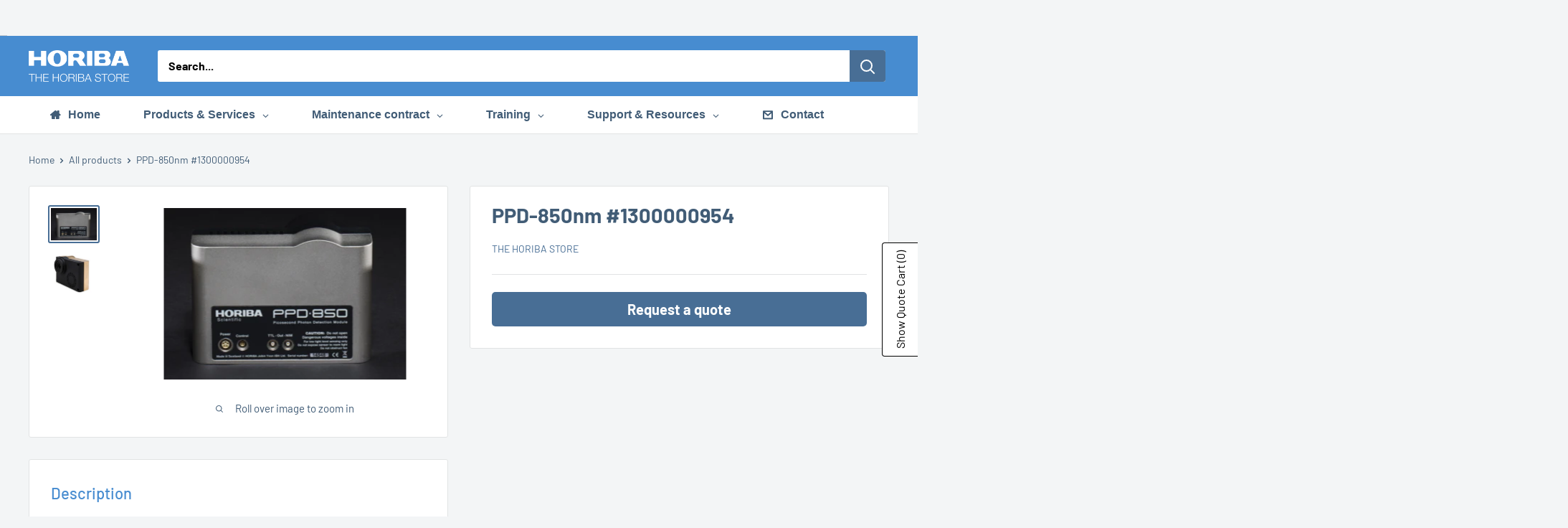

--- FILE ---
content_type: text/html; charset=utf-8
request_url: https://store.eu.horiba.com/products/ppd-850nm-1300000954
body_size: 48268
content:
<!doctype html>

<html class="no-js" lang="en">
  <head>
    <meta name="google-site-verification" content="IQOdiFewFhPgG7YT0ZhB3LISpIRY21IXUdwN5MPNjNo" />
    <meta charset="utf-8">
    <meta name="viewport" content="width=device-width, initial-scale=1.0, height=device-height, minimum-scale=1.0, maximum-scale=1.0">
    <meta name="theme-color" content="#486e95">

    <title>PPD-850nm #1300000954</title><meta name="description" content="The PPD Series is a range of miniaturized single-photon counting detectors containing all the electronics necessary to detect single photons with picosecond accuracy. Picosecond photon detection module comprising fast, integral regulated high voltage bias, pre-amplifier, and discriminator with NIM and TTL compatible outputs."><link rel="canonical" href="https://store.eu.horiba.com/products/ppd-850nm-1300000954"><link rel="preload" as="style" href="//store.eu.horiba.com/cdn/shop/t/24/assets/theme.css?v=176930253198041067741750419449">
    <link rel="preload" as="script" href="//store.eu.horiba.com/cdn/shop/t/24/assets/theme.js?v=58436354120716407751750076561">
    <link rel="preconnect" href="https://cdn.shopify.com">
    <link rel="preconnect" href="https://fonts.shopifycdn.com">
    <link rel="dns-prefetch" href="https://productreviews.shopifycdn.com">
    <link rel="dns-prefetch" href="https://ajax.googleapis.com">
    <link rel="dns-prefetch" href="https://maps.googleapis.com">
    <link rel="dns-prefetch" href="https://maps.gstatic.com">

    <meta property="og:type" content="product">
  <meta property="og:title" content="PPD-850nm #1300000954"><meta property="og:image" content="http://store.eu.horiba.com/cdn/shop/products/PPD850.png?v=1653046019">
    <meta property="og:image:secure_url" content="https://store.eu.horiba.com/cdn/shop/products/PPD850.png?v=1653046019">
    <meta property="og:image:width" content="338">
    <meta property="og:image:height" content="239">
    <meta property="product:availability" content="in stock"><meta property="product:price:amount" content="0,00">
  <meta property="product:price:currency" content="EUR"><meta property="og:description" content="The PPD Series is a range of miniaturized single-photon counting detectors containing all the electronics necessary to detect single photons with picosecond accuracy. Picosecond photon detection module comprising fast, integral regulated high voltage bias, pre-amplifier, and discriminator with NIM and TTL compatible outputs."><meta property="og:url" content="https://store.eu.horiba.com/products/ppd-850nm-1300000954">
<meta property="og:site_name" content="The HORIBA Store"><meta name="twitter:card" content="summary"><meta name="twitter:title" content="PPD-850nm #1300000954">
  <meta name="twitter:description" content="PPD-850nm
The PPD Series is a range of miniaturized single-photon counting detectors containing all the electronics necessary to detect single photons with picosecond accuracy.
Picosecond photon detection module comprising fast, cooled, photomultiplier with 230-850nm response, dark counts &amp;lt;200cps typical, integral regulated high voltage bias, pre-amplifier, and discriminator with NIM and TTL compatible outputs.
DPS-1 power supply is required.
Compatibility:

Fluorolog and Nanolog Series
Fluorolog-QM
DeltaFlex
DeltaHub
FiPho

If you want more information about this topic, please visit our website on Fluorescence Spectroscopy - HORIBA">
  <meta name="twitter:image" content="https://store.eu.horiba.com/cdn/shop/products/PPD850_600x600_crop_center.png?v=1653046019">
    <link rel="preload" href="//store.eu.horiba.com/cdn/fonts/barlow/barlow_n5.a193a1990790eba0cc5cca569d23799830e90f07.woff2" as="font" type="font/woff2" crossorigin><link rel="preload" href="//store.eu.horiba.com/cdn/fonts/barlow/barlow_n4.038c60d7ea9ddb238b2f64ba6f463ba6c0b5e5ad.woff2" as="font" type="font/woff2" crossorigin><style>
  @font-face {
  font-family: Barlow;
  font-weight: 500;
  font-style: normal;
  font-display: swap;
  src: url("//store.eu.horiba.com/cdn/fonts/barlow/barlow_n5.a193a1990790eba0cc5cca569d23799830e90f07.woff2") format("woff2"),
       url("//store.eu.horiba.com/cdn/fonts/barlow/barlow_n5.ae31c82169b1dc0715609b8cc6a610b917808358.woff") format("woff");
}

  @font-face {
  font-family: Barlow;
  font-weight: 400;
  font-style: normal;
  font-display: swap;
  src: url("//store.eu.horiba.com/cdn/fonts/barlow/barlow_n4.038c60d7ea9ddb238b2f64ba6f463ba6c0b5e5ad.woff2") format("woff2"),
       url("//store.eu.horiba.com/cdn/fonts/barlow/barlow_n4.074a9f2b990b38aec7d56c68211821e455b6d075.woff") format("woff");
}

@font-face {
  font-family: Barlow;
  font-weight: 600;
  font-style: normal;
  font-display: swap;
  src: url("//store.eu.horiba.com/cdn/fonts/barlow/barlow_n6.329f582a81f63f125e63c20a5a80ae9477df68e1.woff2") format("woff2"),
       url("//store.eu.horiba.com/cdn/fonts/barlow/barlow_n6.0163402e36247bcb8b02716880d0b39568412e9e.woff") format("woff");
}

@font-face {
  font-family: Barlow;
  font-weight: 500;
  font-style: italic;
  font-display: swap;
  src: url("//store.eu.horiba.com/cdn/fonts/barlow/barlow_i5.714d58286997b65cd479af615cfa9bb0a117a573.woff2") format("woff2"),
       url("//store.eu.horiba.com/cdn/fonts/barlow/barlow_i5.0120f77e6447d3b5df4bbec8ad8c2d029d87fb21.woff") format("woff");
}


  @font-face {
  font-family: Barlow;
  font-weight: 700;
  font-style: normal;
  font-display: swap;
  src: url("//store.eu.horiba.com/cdn/fonts/barlow/barlow_n7.691d1d11f150e857dcbc1c10ef03d825bc378d81.woff2") format("woff2"),
       url("//store.eu.horiba.com/cdn/fonts/barlow/barlow_n7.4fdbb1cb7da0e2c2f88492243ffa2b4f91924840.woff") format("woff");
}

  @font-face {
  font-family: Barlow;
  font-weight: 400;
  font-style: italic;
  font-display: swap;
  src: url("//store.eu.horiba.com/cdn/fonts/barlow/barlow_i4.8c59b6445f83f078b3520bad98b24d859431b377.woff2") format("woff2"),
       url("//store.eu.horiba.com/cdn/fonts/barlow/barlow_i4.bf7e6d69237bd02188410034976892368fd014c0.woff") format("woff");
}

  @font-face {
  font-family: Barlow;
  font-weight: 700;
  font-style: italic;
  font-display: swap;
  src: url("//store.eu.horiba.com/cdn/fonts/barlow/barlow_i7.50e19d6cc2ba5146fa437a5a7443c76d5d730103.woff2") format("woff2"),
       url("//store.eu.horiba.com/cdn/fonts/barlow/barlow_i7.47e9f98f1b094d912e6fd631cc3fe93d9f40964f.woff") format("woff");
}


  :root {
    --default-text-font-size : 15px;
    --base-text-font-size    : 16px;
    --heading-font-family    : Barlow, sans-serif;
    --heading-font-weight    : 500;
    --heading-font-style     : normal;
    --text-font-family       : Barlow, sans-serif;
    --text-font-weight       : 400;
    --text-font-style        : normal;
    --text-font-bolder-weight: 600;
    --text-link-decoration   : underline;

    --text-color               : #000000;
    --text-color-rgb           : 0, 0, 0;
    --heading-color            : #478cd0;
    --border-color             : #e1e3e4;
    --border-color-rgb         : 225, 227, 228;
    --form-border-color        : #d4d6d8;
    --accent-color             : #486e95;
    --accent-color-rgb         : 72, 110, 149;
    --link-color               : #000000;
    --link-color-hover         : #000000;
    --background               : #f3f5f6;
    --secondary-background     : #ffffff;
    --secondary-background-rgb : 255, 255, 255;
    --accent-background        : rgba(72, 110, 149, 0.08);

    --input-background: #ffffff;

    --error-color       : #ff0000;
    --error-background  : rgba(255, 0, 0, 0.07);
    --success-color     : #00aa00;
    --success-background: rgba(0, 170, 0, 0.11);

    --primary-button-background      : #486e95;
    --primary-button-background-rgb  : 72, 110, 149;
    --primary-button-text-color      : #ffffff;
    --secondary-button-background    : #486e95;
    --secondary-button-background-rgb: 72, 110, 149;
    --secondary-button-text-color    : #ffffff;

    --header-background      : #486e95;
    --header-text-color      : #ffffff;
    --header-light-text-color: #677279;
    --header-border-color    : rgba(103, 114, 121, 0.3);
    --header-accent-color    : #486e95;

    --footer-background-color:    #f3f5f6;
    --footer-heading-text-color:  #486e95;
    --footer-body-text-color:     #000000;
    --footer-body-text-color-rgb: 0, 0, 0;
    --footer-accent-color:        #486e95;
    --footer-accent-color-rgb:    72, 110, 149;
    --footer-border:              1px solid var(--border-color);
    
    --flickity-arrow-color: #abb1b4;--product-on-sale-accent           : #ee0000;
    --product-on-sale-accent-rgb       : 238, 0, 0;
    --product-on-sale-color            : #ffffff;
    --product-in-stock-color           : #008a00;
    --product-low-stock-color          : #ee0000;
    --product-sold-out-color           : #8a9297;
    --product-custom-label-1-background: #008a00;
    --product-custom-label-1-color     : #ffffff;
    --product-custom-label-2-background: #00a500;
    --product-custom-label-2-color     : #ffffff;
    --product-review-star-color        : #ffbd00;

    --mobile-container-gutter : 20px;
    --desktop-container-gutter: 40px;

    /* Shopify related variables */
    --payment-terms-background-color: #f3f5f6;
  }
</style>

<script>
  // IE11 does not have support for CSS variables, so we have to polyfill them
  if (!(((window || {}).CSS || {}).supports && window.CSS.supports('(--a: 0)'))) {
    const script = document.createElement('script');
    script.type = 'text/javascript';
    script.src = 'https://cdn.jsdelivr.net/npm/css-vars-ponyfill@2';
    script.onload = function() {
      cssVars({});
    };

    document.getElementsByTagName('head')[0].appendChild(script);
  }
</script>


    <script>window.performance && window.performance.mark && window.performance.mark('shopify.content_for_header.start');</script><meta id="shopify-digital-wallet" name="shopify-digital-wallet" content="/46838481057/digital_wallets/dialog">
<link rel="alternate" type="application/json+oembed" href="https://store.eu.horiba.com/products/ppd-850nm-1300000954.oembed">
<script async="async" src="/checkouts/internal/preloads.js?locale=en-FR"></script>
<script id="shopify-features" type="application/json">{"accessToken":"17412eef4d66b4e7ac8f0a40d4e81a6c","betas":["rich-media-storefront-analytics"],"domain":"store.eu.horiba.com","predictiveSearch":true,"shopId":46838481057,"locale":"en"}</script>
<script>var Shopify = Shopify || {};
Shopify.shop = "horiba-webshop.myshopify.com";
Shopify.locale = "en";
Shopify.currency = {"active":"EUR","rate":"1.0"};
Shopify.country = "FR";
Shopify.theme = {"name":"Theme Warehouse dernière MAJ","id":181445263687,"schema_name":"Warehouse","schema_version":"6.5.0","theme_store_id":871,"role":"main"};
Shopify.theme.handle = "null";
Shopify.theme.style = {"id":null,"handle":null};
Shopify.cdnHost = "store.eu.horiba.com/cdn";
Shopify.routes = Shopify.routes || {};
Shopify.routes.root = "/";</script>
<script type="module">!function(o){(o.Shopify=o.Shopify||{}).modules=!0}(window);</script>
<script>!function(o){function n(){var o=[];function n(){o.push(Array.prototype.slice.apply(arguments))}return n.q=o,n}var t=o.Shopify=o.Shopify||{};t.loadFeatures=n(),t.autoloadFeatures=n()}(window);</script>
<script id="shop-js-analytics" type="application/json">{"pageType":"product"}</script>
<script defer="defer" async type="module" src="//store.eu.horiba.com/cdn/shopifycloud/shop-js/modules/v2/client.init-shop-cart-sync_BdyHc3Nr.en.esm.js"></script>
<script defer="defer" async type="module" src="//store.eu.horiba.com/cdn/shopifycloud/shop-js/modules/v2/chunk.common_Daul8nwZ.esm.js"></script>
<script type="module">
  await import("//store.eu.horiba.com/cdn/shopifycloud/shop-js/modules/v2/client.init-shop-cart-sync_BdyHc3Nr.en.esm.js");
await import("//store.eu.horiba.com/cdn/shopifycloud/shop-js/modules/v2/chunk.common_Daul8nwZ.esm.js");

  window.Shopify.SignInWithShop?.initShopCartSync?.({"fedCMEnabled":true,"windoidEnabled":true});

</script>
<script>(function() {
  var isLoaded = false;
  function asyncLoad() {
    if (isLoaded) return;
    isLoaded = true;
    var urls = ["https:\/\/cloudsearch-1f874.kxcdn.com\/shopify.js?srp=\/a\/search\u0026shop=horiba-webshop.myshopify.com","https:\/\/gdprcdn.b-cdn.net\/js\/gdpr_cookie_consent.min.js?shop=horiba-webshop.myshopify.com","\/\/cdn.shopify.com\/proxy\/20169d80c99931d4facb1d4dfc6adc7f1ab3cfa85228559269f72a904000014b\/quotify.dev\/js\/widget.js?shop=horiba-webshop.myshopify.com\u0026sp-cache-control=cHVibGljLCBtYXgtYWdlPTkwMA"];
    for (var i = 0; i < urls.length; i++) {
      var s = document.createElement('script');
      s.type = 'text/javascript';
      s.async = true;
      s.src = urls[i];
      var x = document.getElementsByTagName('script')[0];
      x.parentNode.insertBefore(s, x);
    }
  };
  if(window.attachEvent) {
    window.attachEvent('onload', asyncLoad);
  } else {
    window.addEventListener('load', asyncLoad, false);
  }
})();</script>
<script id="__st">var __st={"a":46838481057,"offset":3600,"reqid":"e5880679-7dd6-4b72-8102-e45d42206635-1769030962","pageurl":"store.eu.horiba.com\/products\/ppd-850nm-1300000954","u":"c6a8b3d7dd44","p":"product","rtyp":"product","rid":7300972937401};</script>
<script>window.ShopifyPaypalV4VisibilityTracking = true;</script>
<script id="captcha-bootstrap">!function(){'use strict';const t='contact',e='account',n='new_comment',o=[[t,t],['blogs',n],['comments',n],[t,'customer']],c=[[e,'customer_login'],[e,'guest_login'],[e,'recover_customer_password'],[e,'create_customer']],r=t=>t.map((([t,e])=>`form[action*='/${t}']:not([data-nocaptcha='true']) input[name='form_type'][value='${e}']`)).join(','),a=t=>()=>t?[...document.querySelectorAll(t)].map((t=>t.form)):[];function s(){const t=[...o],e=r(t);return a(e)}const i='password',u='form_key',d=['recaptcha-v3-token','g-recaptcha-response','h-captcha-response',i],f=()=>{try{return window.sessionStorage}catch{return}},m='__shopify_v',_=t=>t.elements[u];function p(t,e,n=!1){try{const o=window.sessionStorage,c=JSON.parse(o.getItem(e)),{data:r}=function(t){const{data:e,action:n}=t;return t[m]||n?{data:e,action:n}:{data:t,action:n}}(c);for(const[e,n]of Object.entries(r))t.elements[e]&&(t.elements[e].value=n);n&&o.removeItem(e)}catch(o){console.error('form repopulation failed',{error:o})}}const l='form_type',E='cptcha';function T(t){t.dataset[E]=!0}const w=window,h=w.document,L='Shopify',v='ce_forms',y='captcha';let A=!1;((t,e)=>{const n=(g='f06e6c50-85a8-45c8-87d0-21a2b65856fe',I='https://cdn.shopify.com/shopifycloud/storefront-forms-hcaptcha/ce_storefront_forms_captcha_hcaptcha.v1.5.2.iife.js',D={infoText:'Protected by hCaptcha',privacyText:'Privacy',termsText:'Terms'},(t,e,n)=>{const o=w[L][v],c=o.bindForm;if(c)return c(t,g,e,D).then(n);var r;o.q.push([[t,g,e,D],n]),r=I,A||(h.body.append(Object.assign(h.createElement('script'),{id:'captcha-provider',async:!0,src:r})),A=!0)});var g,I,D;w[L]=w[L]||{},w[L][v]=w[L][v]||{},w[L][v].q=[],w[L][y]=w[L][y]||{},w[L][y].protect=function(t,e){n(t,void 0,e),T(t)},Object.freeze(w[L][y]),function(t,e,n,w,h,L){const[v,y,A,g]=function(t,e,n){const i=e?o:[],u=t?c:[],d=[...i,...u],f=r(d),m=r(i),_=r(d.filter((([t,e])=>n.includes(e))));return[a(f),a(m),a(_),s()]}(w,h,L),I=t=>{const e=t.target;return e instanceof HTMLFormElement?e:e&&e.form},D=t=>v().includes(t);t.addEventListener('submit',(t=>{const e=I(t);if(!e)return;const n=D(e)&&!e.dataset.hcaptchaBound&&!e.dataset.recaptchaBound,o=_(e),c=g().includes(e)&&(!o||!o.value);(n||c)&&t.preventDefault(),c&&!n&&(function(t){try{if(!f())return;!function(t){const e=f();if(!e)return;const n=_(t);if(!n)return;const o=n.value;o&&e.removeItem(o)}(t);const e=Array.from(Array(32),(()=>Math.random().toString(36)[2])).join('');!function(t,e){_(t)||t.append(Object.assign(document.createElement('input'),{type:'hidden',name:u})),t.elements[u].value=e}(t,e),function(t,e){const n=f();if(!n)return;const o=[...t.querySelectorAll(`input[type='${i}']`)].map((({name:t})=>t)),c=[...d,...o],r={};for(const[a,s]of new FormData(t).entries())c.includes(a)||(r[a]=s);n.setItem(e,JSON.stringify({[m]:1,action:t.action,data:r}))}(t,e)}catch(e){console.error('failed to persist form',e)}}(e),e.submit())}));const S=(t,e)=>{t&&!t.dataset[E]&&(n(t,e.some((e=>e===t))),T(t))};for(const o of['focusin','change'])t.addEventListener(o,(t=>{const e=I(t);D(e)&&S(e,y())}));const B=e.get('form_key'),M=e.get(l),P=B&&M;t.addEventListener('DOMContentLoaded',(()=>{const t=y();if(P)for(const e of t)e.elements[l].value===M&&p(e,B);[...new Set([...A(),...v().filter((t=>'true'===t.dataset.shopifyCaptcha))])].forEach((e=>S(e,t)))}))}(h,new URLSearchParams(w.location.search),n,t,e,['guest_login'])})(!0,!0)}();</script>
<script integrity="sha256-4kQ18oKyAcykRKYeNunJcIwy7WH5gtpwJnB7kiuLZ1E=" data-source-attribution="shopify.loadfeatures" defer="defer" src="//store.eu.horiba.com/cdn/shopifycloud/storefront/assets/storefront/load_feature-a0a9edcb.js" crossorigin="anonymous"></script>
<script data-source-attribution="shopify.dynamic_checkout.dynamic.init">var Shopify=Shopify||{};Shopify.PaymentButton=Shopify.PaymentButton||{isStorefrontPortableWallets:!0,init:function(){window.Shopify.PaymentButton.init=function(){};var t=document.createElement("script");t.src="https://store.eu.horiba.com/cdn/shopifycloud/portable-wallets/latest/portable-wallets.en.js",t.type="module",document.head.appendChild(t)}};
</script>
<script data-source-attribution="shopify.dynamic_checkout.buyer_consent">
  function portableWalletsHideBuyerConsent(e){var t=document.getElementById("shopify-buyer-consent"),n=document.getElementById("shopify-subscription-policy-button");t&&n&&(t.classList.add("hidden"),t.setAttribute("aria-hidden","true"),n.removeEventListener("click",e))}function portableWalletsShowBuyerConsent(e){var t=document.getElementById("shopify-buyer-consent"),n=document.getElementById("shopify-subscription-policy-button");t&&n&&(t.classList.remove("hidden"),t.removeAttribute("aria-hidden"),n.addEventListener("click",e))}window.Shopify?.PaymentButton&&(window.Shopify.PaymentButton.hideBuyerConsent=portableWalletsHideBuyerConsent,window.Shopify.PaymentButton.showBuyerConsent=portableWalletsShowBuyerConsent);
</script>
<script data-source-attribution="shopify.dynamic_checkout.cart.bootstrap">document.addEventListener("DOMContentLoaded",(function(){function t(){return document.querySelector("shopify-accelerated-checkout-cart, shopify-accelerated-checkout")}if(t())Shopify.PaymentButton.init();else{new MutationObserver((function(e,n){t()&&(Shopify.PaymentButton.init(),n.disconnect())})).observe(document.body,{childList:!0,subtree:!0})}}));
</script>

<script>window.performance && window.performance.mark && window.performance.mark('shopify.content_for_header.end');</script>

    <link rel="stylesheet" href="//store.eu.horiba.com/cdn/shop/t/24/assets/theme.css?v=176930253198041067741750419449">

    <script type="application/ld+json">{"@context":"http:\/\/schema.org\/","@id":"\/products\/ppd-850nm-1300000954#product","@type":"Product","brand":{"@type":"Brand","name":"The HORIBA Store"},"category":"Parts","description":"PPD-850nm\nThe PPD Series is a range of miniaturized single-photon counting detectors containing all the electronics necessary to detect single photons with picosecond accuracy.\nPicosecond photon detection module comprising fast, cooled, photomultiplier with 230-850nm response, dark counts \u0026lt;200cps typical, integral regulated high voltage bias, pre-amplifier, and discriminator with NIM and TTL compatible outputs.\nDPS-1 power supply is required.\nCompatibility:\n\nFluorolog and Nanolog Series\nFluorolog-QM\nDeltaFlex\nDeltaHub\nFiPho\n\nIf you want more information about this topic, please visit our website on Fluorescence Spectroscopy - HORIBA","image":"https:\/\/store.eu.horiba.com\/cdn\/shop\/products\/PPD850.png?v=1653046019\u0026width=1920","name":"PPD-850nm #1300000954","offers":{"@id":"\/products\/ppd-850nm-1300000954?variant=42222494023865#offer","@type":"Offer","availability":"http:\/\/schema.org\/InStock","price":"0.00","priceCurrency":"EUR","url":"https:\/\/store.eu.horiba.com\/products\/ppd-850nm-1300000954?variant=42222494023865"},"url":"https:\/\/store.eu.horiba.com\/products\/ppd-850nm-1300000954"}</script><script type="application/ld+json">
  {
    "@context": "https://schema.org",
    "@type": "BreadcrumbList",
    "itemListElement": [{
        "@type": "ListItem",
        "position": 1,
        "name": "Home",
        "item": "https://store.eu.horiba.com"
      },{
            "@type": "ListItem",
            "position": 2,
            "name": "PPD-850nm #1300000954",
            "item": "https://store.eu.horiba.com/products/ppd-850nm-1300000954"
          }]
  }
</script>

    <script>
      // This allows to expose several variables to the global scope, to be used in scripts
      window.theme = {
        pageType: "product",
        cartCount: 0,
        moneyFormat: "\u003cspan class=hidePrice\u003e\u003cspan class=money\u003e€{{amount_with_comma_separator}}\u003c\/span\u003e\u003c\/span\u003e",
        moneyWithCurrencyFormat: "\u003cspan class=hidePrice\u003e\u003cspan class=money\u003e€{{amount_with_comma_separator}} EUR\u003c\/span\u003e\u003c\/span\u003e",
        currencyCodeEnabled: false,
        showDiscount: false,
        discountMode: "saving",
        cartType: "drawer"
      };

      window.routes = {
        rootUrl: "\/",
        rootUrlWithoutSlash: '',
        cartUrl: "\/cart",
        cartAddUrl: "\/cart\/add",
        cartChangeUrl: "\/cart\/change",
        searchUrl: "\/search",
        productRecommendationsUrl: "\/recommendations\/products"
      };

      window.languages = {
        productRegularPrice: "Regular price",
        productSalePrice: "Sale price",
        collectionOnSaleLabel: "Save {{savings}}",
        productFormUnavailable: "Unavailable",
        productFormAddToCart: "Add to cart",
        productFormPreOrder: "Pre-order",
        productFormSoldOut: "Sold out",
        productAdded: "Product has been added to your cart",
        productAddedShort: "Added!",
        shippingEstimatorNoResults: "No shipping could be found for your address.",
        shippingEstimatorOneResult: "There is one shipping rate for your address:",
        shippingEstimatorMultipleResults: "There are {{count}} shipping rates for your address:",
        shippingEstimatorErrors: "There are some errors:"
      };

      document.documentElement.className = document.documentElement.className.replace('no-js', 'js');
    </script><script src="//store.eu.horiba.com/cdn/shop/t/24/assets/theme.js?v=58436354120716407751750076561" defer></script>
    <script src="//store.eu.horiba.com/cdn/shop/t/24/assets/custom.js?v=715112540559140591750079345" defer></script><script>
        (function () {
          window.onpageshow = function() {
            // We force re-freshing the cart content onpageshow, as most browsers will serve a cache copy when hitting the
            // back button, which cause staled data
            document.documentElement.dispatchEvent(new CustomEvent('cart:refresh', {
              bubbles: true,
              detail: {scrollToTop: false}
            }));
          };
        })();
      </script><!-- BEGIN app block: shopify://apps/consentmo-gdpr/blocks/gdpr_cookie_consent/4fbe573f-a377-4fea-9801-3ee0858cae41 -->


<!-- END app block --><!-- BEGIN app block: shopify://apps/powerful-form-builder/blocks/app-embed/e4bcb1eb-35b2-42e6-bc37-bfe0e1542c9d --><script type="text/javascript" hs-ignore data-cookieconsent="ignore">
  var Globo = Globo || {};
  var globoFormbuilderRecaptchaInit = function(){};
  var globoFormbuilderHcaptchaInit = function(){};
  window.Globo.FormBuilder = window.Globo.FormBuilder || {};
  window.Globo.FormBuilder.shop = {"configuration":{"money_format":"<span class=hidePrice><span class=money>€{{amount_with_comma_separator}}</span></span>"},"pricing":{"features":{"bulkOrderForm":false,"cartForm":false,"fileUpload":2,"removeCopyright":false,"restrictedEmailDomains":false,"metrics":false}},"settings":{"copyright":"Powered by <a href=\"https://powerfulform.com\" target=\"_blank\">PowerfulForm</a> <a href=\"https://apps.shopify.com/form-builder-contact-form\" target=\"_blank\">Form Builder</a>","hideWaterMark":false,"reCaptcha":{"recaptchaType":"v2","siteKey":false,"languageCode":"en"},"hCaptcha":{"siteKey":false},"scrollTop":false,"customCssCode":"","customCssEnabled":false,"additionalColumns":[]},"encryption_form_id":1,"url":"https://app.powerfulform.com/","CDN_URL":"https://dxo9oalx9qc1s.cloudfront.net","app_id":"1783207"};

  if(window.Globo.FormBuilder.shop.settings.customCssEnabled && window.Globo.FormBuilder.shop.settings.customCssCode){
    const customStyle = document.createElement('style');
    customStyle.type = 'text/css';
    customStyle.innerHTML = window.Globo.FormBuilder.shop.settings.customCssCode;
    document.head.appendChild(customStyle);
  }

  window.Globo.FormBuilder.forms = [];
    
      
      
      
      window.Globo.FormBuilder.forms[124118] = {"124118":{"elements":[{"id":"group-1","type":"group","label":"Page 1","description":"","elements":[{"id":"row-1","type":"row","description":null,"elements":[{"id":"text-1","type":"text","label":{"en":"First name","vi":"Your Name"},"placeholder":{"en":"First name","vi":"Your Name"},"description":null,"hideLabel":false,"required":true,"columnWidth":100},{"id":"text","type":"text","label":{"en":"Last name","vi":"Your Name"},"placeholder":{"en":"Last name","vi":"Your Name"},"description":null,"hideLabel":false,"required":true,"columnWidth":100,"conditionalField":false}]},{"id":"row-2","type":"row","description":null,"elements":[{"id":"email","type":"email","label":"Email","placeholder":"Email","description":null,"hideLabel":false,"required":true,"columnWidth":100,"conditionalField":false,"displayType":"show","displayRules":[{"field":"","relation":"equal","condition":""}]},{"id":"phone-1","type":"phone","label":{"en":"Phone","vi":"Phone"},"placeholder":"","description":"","validatePhone":false,"onlyShowFlag":false,"defaultCountryCode":"auto","limitCharacters":false,"characters":100,"hideLabel":false,"keepPositionLabel":false,"columnWidth":100,"displayType":"show","displayDisjunctive":false,"conditionalField":false,"required":false,"displayRules":[{"field":"","relation":"equal","condition":""}]}],"conditionalField":false},{"id":"row-1766153599837-bf1qvrp0l","type":"row","description":null,"elements":[{"id":"country-1","type":"country","label":"Country","placeholder":"Please select","options":"Afghanistan\nAland Islands\nAlbania\nAlgeria\nAndorra\nAngola\nAnguilla\nAntigua And Barbuda\nArgentina\nArmenia\nAruba\nAustralia\nAustria\nAzerbaijan\nBahamas\nBahrain\nBangladesh\nBarbados\nBelarus\nBelgium\nBelize\nBenin\nBermuda\nBhutan\nBolivia\nBosnia And Herzegovina\nBotswana\nBouvet Island\nBrazil\nBritish Indian Ocean Territory\nVirgin Islands, British\nBrunei\nBulgaria\nBurkina Faso\nBurundi\nCambodia\nRepublic of Cameroon\nCanada\nCape Verde\nCaribbean Netherlands\nCayman Islands\nCentral African Republic\nChad\nChile\nChina\nChristmas Island\nCocos (Keeling) Islands\nColombia\nComoros\nCongo\nCongo, The Democratic Republic Of The\nCook Islands\nCosta Rica\nCroatia\nCuba\nCuraçao\nCyprus\nCzech Republic\nCôte d'Ivoire\nDenmark\nDjibouti\nDominica\nDominican Republic\nEcuador\nEgypt\nEl Salvador\nEquatorial Guinea\nEritrea\nEstonia\nEswatini\nEthiopia\nFalkland Islands (Malvinas)\nFaroe Islands\nFiji\nFinland\nFrance\nFrench Guiana\nFrench Polynesia\nFrench Southern Territories\nGabon\nGambia\nGeorgia\nGermany\nGhana\nGibraltar\nGreece\nGreenland\nGrenada\nGuadeloupe\nGuatemala\nGuernsey\nGuinea\nGuinea Bissau\nGuyana\nHaiti\nHeard Island And Mcdonald Islands\nHonduras\nHong Kong\nHungary\nIceland\nIndia\nIndonesia\nIran, Islamic Republic Of\nIraq\nIreland\nIsle Of Man\nIsrael\nItaly\nJamaica\nJapan\nJersey\nJordan\nKazakhstan\nKenya\nKiribati\nKosovo\nKuwait\nKyrgyzstan\nLao People's Democratic Republic\nLatvia\nLebanon\nLesotho\nLiberia\nLibyan Arab Jamahiriya\nLiechtenstein\nLithuania\nLuxembourg\nMacao\nMadagascar\nMalawi\nMalaysia\nMaldives\nMali\nMalta\nMartinique\nMauritania\nMauritius\nMayotte\nMexico\nMoldova, Republic of\nMonaco\nMongolia\nMontenegro\nMontserrat\nMorocco\nMozambique\nMyanmar\nNamibia\nNauru\nNepal\nNetherlands\nNetherlands Antilles\nNew Caledonia\nNew Zealand\nNicaragua\nNiger\nNigeria\nNiue\nNorfolk Island\nKorea, Democratic People's Republic Of\nNorth Macedonia\nNorway\nOman\nPakistan\nPalestinian Territory, Occupied\nPanama\nPapua New Guinea\nParaguay\nPeru\nPhilippines\nPitcairn\nPoland\nPortugal\nQatar\nReunion\nRomania\nRussia\nRwanda\nSamoa\nSan Marino\nSao Tome And Principe\nSaudi Arabia\nSenegal\nSerbia\nSeychelles\nSierra Leone\nSingapore\nSint Maarten\nSlovakia\nSlovenia\nSolomon Islands\nSomalia\nSouth Africa\nSouth Georgia And The South Sandwich Islands\nSouth Korea\nSouth Sudan\nSpain\nSri Lanka\nSaint Barthélemy\nSaint Helena\nSaint Kitts And Nevis\nSaint Lucia\nSaint Martin\nSaint Pierre And Miquelon\nSt. Vincent\nSudan\nSuriname\nSvalbard And Jan Mayen\nSweden\nSwitzerland\nSyria\nTaiwan\nTajikistan\nTanzania, United Republic Of\nThailand\nTimor Leste\nTogo\nTokelau\nTonga\nTrinidad and Tobago\nTunisia\nTurkey\nTurkmenistan\nTurks and Caicos Islands\nTuvalu\nUnited States Minor Outlying Islands\nUganda\nUkraine\nUnited Arab Emirates\nUnited Kingdom\nUnited States\nUruguay\nUzbekistan\nVanuatu\nHoly See (Vatican City State)\nVenezuela\nVietnam\nWallis And Futuna\nWestern Sahara\nYemen\nZambia\nZimbabwe","defaultOption":"","description":"","hideLabel":false,"keepPositionLabel":false,"columnWidth":100,"displayType":"show","displayDisjunctive":false,"conditionalField":false,"required":true,"ifHideLabel":false},{"id":"text-2","type":"text","label":{"en":"Company","fr":"Company"},"placeholder":"","description":"","limitCharacters":false,"characters":100,"hideLabel":false,"keepPositionLabel":false,"columnWidth":100,"displayType":"show","displayDisjunctive":false,"conditionalField":false,"required":true}],"conditionalField":false},{"id":"devider-1","type":"devider","hideDevider":false,"conditionalField":false},{"id":"heading-1","type":"heading","heading":{"en":"Do you have any information to share with us about your needs?","fr":"Do you have any information to share with us about your needs?"},"caption":"","columnWidth":100,"displayType":"show","displayDisjunctive":false,"conditionalField":false}]}],"errorMessage":{"required":"{{ label | capitalize }} is required","minSelections":"Please choose at least {{ min_selections }} options","maxSelections":"Please choose at maximum of {{ max_selections }} options","exactlySelections":"Please choose exactly {{ exact_selections }} options","minProductSelections":"Please choose at least {{ min_selections }} products","maxProductSelections":"Please choose a maximum of {{ max_selections }} products","minProductQuantities":"Please choose a quantity of at least {{ min_quantities }} products","maxProductQuantities":"Please choose a quantity of no more than {{ max_quantities }} products","minEachProductQuantities":"Choose quantity of product {{product_name}} of at least {{min_quantities}}","maxEachProductQuantities":"Choose quantity of product {{product_name}} of at most {{max_quantities}}","invalid":"Invalid","invalidName":"Invalid name","invalidEmail":"Email address is invalid","restrictedEmailDomain":"This email domain is restricted","invalidURL":"Invalid url","invalidPhone":"Invalid phone","invalidNumber":"Invalid number","invalidPassword":"Invalid password","confirmPasswordNotMatch":"Confirmed password doesn't match","customerAlreadyExists":"Customer already exists","keyAlreadyExists":"Data already exists","fileSizeLimit":"File size limit","fileNotAllowed":"File not allowed","requiredCaptcha":"Required captcha","requiredProducts":"Please select product","limitQuantity":"The number of products left in stock has been exceeded","shopifyInvalidPhone":"phone - Enter a valid phone number to use this delivery method","shopifyPhoneHasAlready":"phone - Phone has already been taken","shopifyInvalidProvice":"addresses.province - is not valid","otherError":"Something went wrong, please try again","limitNumberOfSubmissions":"Form submission limit reached"},"appearance":{"layout":"boxed","width":600,"style":"material_filled","mainColor":"rgba(46,78,73,1)","floatingIcon":"\u003csvg xmlns=\"http:\/\/www.w3.org\/2000\/svg\" viewBox=\"0 0 20 20\"\u003e\u003cpath d=\"M6.75 4a3.75 3.75 0 0 0-3.75 3.75v2.5a3.75 3.75 0 0 0 3.75 3.75h1.5a.75.75 0 0 0 0-1.5h-1.5a2.25 2.25 0 0 1-2.25-2.25v-2.5a2.25 2.25 0 0 1 2.25-2.25h6.5a2.25 2.25 0 0 1 2.25 2.25v.5a.75.75 0 0 0 1.5 0v-.5a3.75 3.75 0 0 0-3.75-3.75h-6.5Z\"\/\u003e\u003cpath d=\"M9.464 8.464a.75.75 0 0 1 .78-.176l6.01 2.12a.75.75 0 0 1 .281 1.238l-1.237 1.238 1.414 1.414a.75.75 0 0 1 0 1.06l-.353.354a.75.75 0 0 1-1.06 0l-1.415-1.414-1.238 1.238a.75.75 0 0 1-1.237-.281l-2.121-6.01a.75.75 0 0 1 .176-.78Z\"\/\u003e\u003c\/svg\u003e","floatingText":{"en":"Need custom certified standard ?","fr":"Need custom certified standard ?"},"displayOnAllPage":false,"formType":"normalForm","background":"image","backgroundColor":"#fff","descriptionColor":"#6c757d","headingColor":"#000","labelColor":"#1c1c1c","optionColor":"#000","paragraphBackground":"#fff","paragraphColor":"#000","theme_design":true,"font":{"family":"Almarai","variant":"regular"},"colorScheme":{"solidButton":{"red":71,"green":140,"blue":208},"solidButtonLabel":{"red":240,"green":250,"blue":255,"alpha":1},"text":{"red":0,"green":0,"blue":0,"alpha":1},"outlineButton":{"red":229,"green":229,"blue":229,"alpha":1},"background":{"red":239,"green":240,"blue":241}},"imageLayout":"none","imageUrl":"https:\/\/cdn.shopify.com\/s\/files\/1\/0468\/3848\/1057\/files\/g-form-124118-appearance.imageUrl-mjcyckna-HORIBA_bleu-300dpi.png?v=1766153766","imageRatio":"50","backgroundImage":null,"popup_trigger":{"after_scrolling":false,"after_timer":false,"on_exit_intent":false}},"afterSubmit":{"action":"clearForm","title":{"en":"Thank you for contacting us. ","fr":"Thank you for contacting us. "},"message":{"en":"\u003cp\u003eWe have received your quote and will get back to you shortly.\u003c\/p\u003e\u003cp\u003e\u003cbr\u003e\u003c\/p\u003e\u003cp\u003eHave a nice day\u003c\/p\u003e\u003cp\u003e\u003cbr\u003e\u003c\/p\u003e\u003cp\u003eThe HORIBA Store's team\u003c\/p\u003e","fr":"\u003cp\u003eWe have received your quote and will get back to you shortly.\u003c\/p\u003e\u003cp\u003e\u003cbr\u003e\u003c\/p\u003e\u003cp\u003eHave a nice day\u003c\/p\u003e\u003cp\u003e\u003cbr\u003e\u003c\/p\u003e\u003cp\u003eThe HORIBA Store's team\u003c\/p\u003e"},"redirectUrl":null},"footer":{"description":null,"previousText":"Previous","nextText":"Next","submitText":"Submit","submitFullWidth":true},"header":{"active":true,"title":{"en":"Custom Certified Standard","fr":"Custom Certified Standard"},"description":{"en":"\u003cp\u003e\u003cem\u003ePlease fill out the form below if you would like to order specific solutions.\u003c\/em\u003e\u003c\/p\u003e","fr":"\u003cp\u003e\u003cem\u003ePlease fill out the form below if you would like to order specific solutions.\u003c\/em\u003e\u003c\/p\u003e"},"headerAlignment":"center"},"isStepByStepForm":true,"publish":{"requiredLogin":false,"requiredLoginMessage":"Please \u003ca href='\/account\/login' title='login'\u003elogin\u003c\/a\u003e to continue"},"reCaptcha":{"enable":false},"html":"\n\u003cdiv class=\"globo-form boxed-form globo-form-id-124118 \" data-locale=\"en\" \u003e\n\n\u003cstyle\u003e\n\n\n    \n        \n        @import url('https:\/\/fonts.googleapis.com\/css?family=Almarai:ital,wght@0,400');\n    \n\n    :root .globo-form-app[data-id=\"124118\"]{\n        \n        --gfb-color-solidButton: 71,140,208;\n        --gfb-color-solidButtonColor: rgb(var(--gfb-color-solidButton));\n        --gfb-color-solidButtonLabel: 240,250,255;\n        --gfb-color-solidButtonLabelColor: rgb(var(--gfb-color-solidButtonLabel));\n        --gfb-color-text: 0,0,0;\n        --gfb-color-textColor: rgb(var(--gfb-color-text));\n        --gfb-color-outlineButton: 229,229,229;\n        --gfb-color-outlineButtonColor: rgb(var(--gfb-color-outlineButton));\n        --gfb-color-background: 239,240,241;\n        --gfb-color-backgroundColor: rgb(var(--gfb-color-background));\n        \n        --gfb-main-color: rgba(46,78,73,1);\n        --gfb-primary-color: var(--gfb-color-solidButtonColor, var(--gfb-main-color));\n        --gfb-primary-text-color: var(--gfb-color-solidButtonLabelColor, #FFF);\n        --gfb-form-width: 600px;\n        --gfb-font-family: inherit;\n        --gfb-font-style: inherit;\n        --gfb--image: 50%;\n        --gfb-image-ratio-draft: var(--gfb--image);\n        --gfb-image-ratio: var(--gfb-image-ratio-draft);\n        \n        \n        --gfb-font-family: \"Almarai\";\n        --gfb-font-weight: normal;\n        --gfb-font-style: normal;\n        \n        --gfb-bg-temp-color: #FFF;\n        --gfb-bg-position: ;\n        \n        --gfb-bg-color: var(--gfb-color-backgroundColor, var(--gfb-bg-temp-color));\n        \n            --gfb-bg-image: url();\n        \n    }\n    \n.globo-form-id-124118 .globo-form-app{\n    max-width: 600px;\n    width: -webkit-fill-available;\n    \n    background-color: var(--gfb-bg-color);\n    \n    \n    background-image : url('');\n    background-position: center ;;\n    background-repeat:no-repeat;\n    background-size: cover;\n    \n}\n\n.globo-form-id-124118 .globo-form-app .globo-heading{\n    color: var(--gfb-color-textColor, #000)\n}\n\n\n.globo-form-id-124118 .globo-form-app .header {\n    text-align:center;\n}\n\n\n.globo-form-id-124118 .globo-form-app .globo-description,\n.globo-form-id-124118 .globo-form-app .header .globo-description{\n    --gfb-color-description: rgba(var(--gfb-color-text), 0.8);\n    color: var(--gfb-color-description, #6c757d);\n}\n.globo-form-id-124118 .globo-form-app .globo-label,\n.globo-form-id-124118 .globo-form-app .globo-form-control label.globo-label,\n.globo-form-id-124118 .globo-form-app .globo-form-control label.globo-label span.label-content{\n    color: var(--gfb-color-textColor, #1c1c1c);\n    text-align: left;\n}\n.globo-form-id-124118 .globo-form-app .globo-label.globo-position-label{\n    height: 20px !important;\n}\n.globo-form-id-124118 .globo-form-app .globo-form-control .help-text.globo-description,\n.globo-form-id-124118 .globo-form-app .globo-form-control span.globo-description{\n    --gfb-color-description: rgba(var(--gfb-color-text), 0.8);\n    color: var(--gfb-color-description, #6c757d);\n}\n.globo-form-id-124118 .globo-form-app .globo-form-control .checkbox-wrapper .globo-option,\n.globo-form-id-124118 .globo-form-app .globo-form-control .radio-wrapper .globo-option\n{\n    color: var(--gfb-color-textColor, #1c1c1c);\n}\n.globo-form-id-124118 .globo-form-app .footer,\n.globo-form-id-124118 .globo-form-app .gfb__footer{\n    text-align:;\n}\n.globo-form-id-124118 .globo-form-app .footer button,\n.globo-form-id-124118 .globo-form-app .gfb__footer button{\n    border:1px solid var(--gfb-primary-color);\n    \n        width:100%;\n    \n}\n.globo-form-id-124118 .globo-form-app .footer button.submit,\n.globo-form-id-124118 .globo-form-app .gfb__footer button.submit\n.globo-form-id-124118 .globo-form-app .footer button.checkout,\n.globo-form-id-124118 .globo-form-app .gfb__footer button.checkout,\n.globo-form-id-124118 .globo-form-app .footer button.action.loading .spinner,\n.globo-form-id-124118 .globo-form-app .gfb__footer button.action.loading .spinner{\n    background-color: var(--gfb-primary-color);\n    color : #ffffff;\n}\n.globo-form-id-124118 .globo-form-app .globo-form-control .star-rating\u003efieldset:not(:checked)\u003elabel:before {\n    content: url('data:image\/svg+xml; utf8, \u003csvg aria-hidden=\"true\" focusable=\"false\" data-prefix=\"far\" data-icon=\"star\" class=\"svg-inline--fa fa-star fa-w-18\" role=\"img\" xmlns=\"http:\/\/www.w3.org\/2000\/svg\" viewBox=\"0 0 576 512\"\u003e\u003cpath fill=\"rgba(46,78,73,1)\" d=\"M528.1 171.5L382 150.2 316.7 17.8c-11.7-23.6-45.6-23.9-57.4 0L194 150.2 47.9 171.5c-26.2 3.8-36.7 36.1-17.7 54.6l105.7 103-25 145.5c-4.5 26.3 23.2 46 46.4 33.7L288 439.6l130.7 68.7c23.2 12.2 50.9-7.4 46.4-33.7l-25-145.5 105.7-103c19-18.5 8.5-50.8-17.7-54.6zM388.6 312.3l23.7 138.4L288 385.4l-124.3 65.3 23.7-138.4-100.6-98 139-20.2 62.2-126 62.2 126 139 20.2-100.6 98z\"\u003e\u003c\/path\u003e\u003c\/svg\u003e');\n}\n.globo-form-id-124118 .globo-form-app .globo-form-control .star-rating\u003efieldset\u003einput:checked ~ label:before {\n    content: url('data:image\/svg+xml; utf8, \u003csvg aria-hidden=\"true\" focusable=\"false\" data-prefix=\"fas\" data-icon=\"star\" class=\"svg-inline--fa fa-star fa-w-18\" role=\"img\" xmlns=\"http:\/\/www.w3.org\/2000\/svg\" viewBox=\"0 0 576 512\"\u003e\u003cpath fill=\"rgba(46,78,73,1)\" d=\"M259.3 17.8L194 150.2 47.9 171.5c-26.2 3.8-36.7 36.1-17.7 54.6l105.7 103-25 145.5c-4.5 26.3 23.2 46 46.4 33.7L288 439.6l130.7 68.7c23.2 12.2 50.9-7.4 46.4-33.7l-25-145.5 105.7-103c19-18.5 8.5-50.8-17.7-54.6L382 150.2 316.7 17.8c-11.7-23.6-45.6-23.9-57.4 0z\"\u003e\u003c\/path\u003e\u003c\/svg\u003e');\n}\n.globo-form-id-124118 .globo-form-app .globo-form-control .star-rating\u003efieldset:not(:checked)\u003elabel:hover:before,\n.globo-form-id-124118 .globo-form-app .globo-form-control .star-rating\u003efieldset:not(:checked)\u003elabel:hover ~ label:before{\n    content : url('data:image\/svg+xml; utf8, \u003csvg aria-hidden=\"true\" focusable=\"false\" data-prefix=\"fas\" data-icon=\"star\" class=\"svg-inline--fa fa-star fa-w-18\" role=\"img\" xmlns=\"http:\/\/www.w3.org\/2000\/svg\" viewBox=\"0 0 576 512\"\u003e\u003cpath fill=\"rgba(46,78,73,1)\" d=\"M259.3 17.8L194 150.2 47.9 171.5c-26.2 3.8-36.7 36.1-17.7 54.6l105.7 103-25 145.5c-4.5 26.3 23.2 46 46.4 33.7L288 439.6l130.7 68.7c23.2 12.2 50.9-7.4 46.4-33.7l-25-145.5 105.7-103c19-18.5 8.5-50.8-17.7-54.6L382 150.2 316.7 17.8c-11.7-23.6-45.6-23.9-57.4 0z\"\u003e\u003c\/path\u003e\u003c\/svg\u003e')\n}\n.globo-form-id-124118 .globo-form-app .globo-form-control .checkbox-wrapper .checkbox-input:checked ~ .checkbox-label:before {\n    border-color: var(--gfb-primary-color);\n    box-shadow: 0 4px 6px rgba(50,50,93,0.11), 0 1px 3px rgba(0,0,0,0.08);\n    background-color: var(--gfb-primary-color);\n}\n.globo-form-id-124118 .globo-form-app .step.-completed .step__number,\n.globo-form-id-124118 .globo-form-app .line.-progress,\n.globo-form-id-124118 .globo-form-app .line.-start{\n    background-color: var(--gfb-primary-color);\n}\n.globo-form-id-124118 .globo-form-app .checkmark__check,\n.globo-form-id-124118 .globo-form-app .checkmark__circle{\n    stroke: var(--gfb-primary-color);\n}\n.globo-form-id-124118 .floating-button{\n    background-color: var(--gfb-primary-color);\n}\n.globo-form-id-124118 .globo-form-app .globo-form-control .checkbox-wrapper .checkbox-input ~ .checkbox-label:before,\n.globo-form-app .globo-form-control .radio-wrapper .radio-input ~ .radio-label:after{\n    border-color : var(--gfb-primary-color);\n}\n.globo-form-id-124118 .flatpickr-day.selected, \n.globo-form-id-124118 .flatpickr-day.startRange, \n.globo-form-id-124118 .flatpickr-day.endRange, \n.globo-form-id-124118 .flatpickr-day.selected.inRange, \n.globo-form-id-124118 .flatpickr-day.startRange.inRange, \n.globo-form-id-124118 .flatpickr-day.endRange.inRange, \n.globo-form-id-124118 .flatpickr-day.selected:focus, \n.globo-form-id-124118 .flatpickr-day.startRange:focus, \n.globo-form-id-124118 .flatpickr-day.endRange:focus, \n.globo-form-id-124118 .flatpickr-day.selected:hover, \n.globo-form-id-124118 .flatpickr-day.startRange:hover, \n.globo-form-id-124118 .flatpickr-day.endRange:hover, \n.globo-form-id-124118 .flatpickr-day.selected.prevMonthDay, \n.globo-form-id-124118 .flatpickr-day.startRange.prevMonthDay, \n.globo-form-id-124118 .flatpickr-day.endRange.prevMonthDay, \n.globo-form-id-124118 .flatpickr-day.selected.nextMonthDay, \n.globo-form-id-124118 .flatpickr-day.startRange.nextMonthDay, \n.globo-form-id-124118 .flatpickr-day.endRange.nextMonthDay {\n    background: var(--gfb-primary-color);\n    border-color: var(--gfb-primary-color);\n}\n.globo-form-id-124118 .globo-paragraph {\n    background: #fff;\n    color: var(--gfb-color-textColor, #000);\n    width: 100%!important;\n}\n\n[dir=\"rtl\"] .globo-form-app .header .title,\n[dir=\"rtl\"] .globo-form-app .header .description,\n[dir=\"rtl\"] .globo-form-id-124118 .globo-form-app .globo-heading,\n[dir=\"rtl\"] .globo-form-id-124118 .globo-form-app .globo-label,\n[dir=\"rtl\"] .globo-form-id-124118 .globo-form-app .globo-form-control label.globo-label,\n[dir=\"rtl\"] .globo-form-id-124118 .globo-form-app .globo-form-control label.globo-label span.label-content{\n    text-align: right;\n}\n\n[dir=\"rtl\"] .globo-form-app .line {\n    left: unset;\n    right: 50%;\n}\n\n[dir=\"rtl\"] .globo-form-id-124118 .globo-form-app .line.-start {\n    left: unset;    \n    right: 0%;\n}\n\n\u003c\/style\u003e\n\n\n\n\n\u003cdiv class=\"globo-form-app boxed-layout gfb-style-material_filled  gfb-font-size-medium\" data-id=124118\u003e\n    \n    \u003cdiv class=\"header dismiss hidden\" onclick=\"Globo.FormBuilder.closeModalForm(this)\"\u003e\n        \u003csvg width=20 height=20 viewBox=\"0 0 20 20\" class=\"\" focusable=\"false\" aria-hidden=\"true\"\u003e\u003cpath d=\"M11.414 10l4.293-4.293a.999.999 0 1 0-1.414-1.414L10 8.586 5.707 4.293a.999.999 0 1 0-1.414 1.414L8.586 10l-4.293 4.293a.999.999 0 1 0 1.414 1.414L10 11.414l4.293 4.293a.997.997 0 0 0 1.414 0 .999.999 0 0 0 0-1.414L11.414 10z\" fill-rule=\"evenodd\"\u003e\u003c\/path\u003e\u003c\/svg\u003e\n    \u003c\/div\u003e\n    \u003cform class=\"g-container\" novalidate action=\"https:\/\/app.powerfulform.com\/api\/front\/form\/124118\/send\" method=\"POST\" enctype=\"multipart\/form-data\" data-id=124118\u003e\n        \n            \n            \u003cdiv class=\"header\" data-path=\"header\"\u003e\n                \u003ch3 class=\"title globo-heading\"\u003eCustom Certified Standard\u003c\/h3\u003e\n                \n                \u003cdiv class=\"description globo-description\"\u003e\u003cp\u003e\u003cem\u003ePlease fill out the form below if you would like to order specific solutions.\u003c\/em\u003e\u003c\/p\u003e\u003c\/div\u003e\n                \n            \u003c\/div\u003e\n            \n        \n        \n            \u003cdiv class=\"globo-formbuilder-wizard\" data-id=124118\u003e\n                \u003cdiv class=\"wizard__content\"\u003e\n                    \u003cheader class=\"wizard__header\"\u003e\n                        \u003cdiv class=\"wizard__steps\"\u003e\n                        \u003cnav class=\"steps hidden\"\u003e\n                            \n                            \n                                \n                            \n                            \n                                \n                                    \n                                    \n                                    \n                                    \n                                    \u003cdiv class=\"step last \" data-element-id=\"group-1\"  data-step=\"0\" \u003e\n                                        \u003cdiv class=\"step__content\"\u003e\n                                            \u003cp class=\"step__number\"\u003e\u003c\/p\u003e\n                                            \u003csvg class=\"checkmark\" xmlns=\"http:\/\/www.w3.org\/2000\/svg\" width=52 height=52 viewBox=\"0 0 52 52\"\u003e\n                                                \u003ccircle class=\"checkmark__circle\" cx=\"26\" cy=\"26\" r=\"25\" fill=\"none\"\/\u003e\n                                                \u003cpath class=\"checkmark__check\" fill=\"none\" d=\"M14.1 27.2l7.1 7.2 16.7-16.8\"\/\u003e\n                                            \u003c\/svg\u003e\n                                            \u003cdiv class=\"lines\"\u003e\n                                                \n                                                    \u003cdiv class=\"line -start\"\u003e\u003c\/div\u003e\n                                                \n                                                \u003cdiv class=\"line -background\"\u003e\n                                                \u003c\/div\u003e\n                                                \u003cdiv class=\"line -progress\"\u003e\n                                                \u003c\/div\u003e\n                                            \u003c\/div\u003e  \n                                        \u003c\/div\u003e\n                                    \u003c\/div\u003e\n                                \n                            \n                        \u003c\/nav\u003e\n                        \u003c\/div\u003e\n                    \u003c\/header\u003e\n                    \u003cdiv class=\"panels\"\u003e\n                        \n                            \n                            \n                            \n                            \n                                \u003cdiv class=\"panel \" data-element-id=\"group-1\" data-id=124118  data-step=\"0\" style=\"padding-top:0\"\u003e\n                                    \n                                            \n                                                \n                                                    \n    \n        \n        \u003cdiv class=\"globo-form-row\" data-element-id=\"row-1\" \u003e\n            \n\n        \n        \n        \u003cdiv class=\"editor-actions\" data-element-type=\"row\"\u003e\n            \u003cdiv class=\"editor-add-action hidden\" data-position=\"top\"\u003e\n            \u003cdiv class=\"editor-add-button\"\u003e\n                \u003cdiv class=\"editor-add-button-indicator\"\u003e\u003c\/div\u003e\n                \n            \u003cdiv class=\"editor-add-icon\"\u003e\u003csvg xmlns=\"http:\/\/www.w3.org\/2000\/svg\" viewBox=\"0 0 20 20\"\u003e\u003cpath d=\"M10.75 5.75c0-.414-.336-.75-.75-.75s-.75.336-.75.75v3.5h-3.5c-.414 0-.75.336-.75.75s.336.75.75.75h3.5v3.5c0 .414.336.75.75.75s.75-.336.75-.75v-3.5h3.5c.414 0 .75-.336.75-.75s-.336-.75-.75-.75h-3.5v-3.5Z\"\/\u003e\u003c\/svg\u003e\u003c\/div\u003e\n        \n            \u003c\/div\u003e\n        \u003c\/div\u003e\n            \u003cdiv class=\"editor-add-action hidden\" data-position=\"right\"\u003e\n            \u003cdiv class=\"editor-add-button\"\u003e\n                \u003cdiv class=\"editor-add-button-indicator\"\u003e\u003c\/div\u003e\n                \n            \u003cdiv class=\"editor-add-icon\"\u003e\u003csvg xmlns=\"http:\/\/www.w3.org\/2000\/svg\" viewBox=\"0 0 20 20\"\u003e\u003cpath d=\"M10.75 5.75c0-.414-.336-.75-.75-.75s-.75.336-.75.75v3.5h-3.5c-.414 0-.75.336-.75.75s.336.75.75.75h3.5v3.5c0 .414.336.75.75.75s.75-.336.75-.75v-3.5h3.5c.414 0 .75-.336.75-.75s-.336-.75-.75-.75h-3.5v-3.5Z\"\/\u003e\u003c\/svg\u003e\u003c\/div\u003e\n        \n            \u003c\/div\u003e\n        \u003c\/div\u003e\n            \u003cdiv class=\"editor-add-action hidden\" data-position=\"bottom\"\u003e\n            \u003cdiv class=\"editor-add-button\"\u003e\n                \u003cdiv class=\"editor-add-button-indicator\"\u003e\u003c\/div\u003e\n                \n            \u003cdiv class=\"editor-add-icon\"\u003e\u003csvg xmlns=\"http:\/\/www.w3.org\/2000\/svg\" viewBox=\"0 0 20 20\"\u003e\u003cpath d=\"M10.75 5.75c0-.414-.336-.75-.75-.75s-.75.336-.75.75v3.5h-3.5c-.414 0-.75.336-.75.75s.336.75.75.75h3.5v3.5c0 .414.336.75.75.75s.75-.336.75-.75v-3.5h3.5c.414 0 .75-.336.75-.75s-.336-.75-.75-.75h-3.5v-3.5Z\"\/\u003e\u003c\/svg\u003e\u003c\/div\u003e\n        \n            \u003c\/div\u003e\n        \u003c\/div\u003e\n            \u003cdiv class=\"editor-add-action hidden\" data-position=\"left\"\u003e\n            \u003cdiv class=\"editor-add-button\"\u003e\n                \u003cdiv class=\"editor-add-button-indicator\"\u003e\u003c\/div\u003e\n                \n            \u003cdiv class=\"editor-add-icon\"\u003e\u003csvg xmlns=\"http:\/\/www.w3.org\/2000\/svg\" viewBox=\"0 0 20 20\"\u003e\u003cpath d=\"M10.75 5.75c0-.414-.336-.75-.75-.75s-.75.336-.75.75v3.5h-3.5c-.414 0-.75.336-.75.75s.336.75.75.75h3.5v3.5c0 .414.336.75.75.75s.75-.336.75-.75v-3.5h3.5c.414 0 .75-.336.75-.75s-.336-.75-.75-.75h-3.5v-3.5Z\"\/\u003e\u003c\/svg\u003e\u003c\/div\u003e\n        \n            \u003c\/div\u003e\n        \u003c\/div\u003e\n        \u003c\/div\u003e\n    \n\n            \n                \n                    \u003cdiv class=\"globo-form-row-item\" data-element-type=\"text\"\u003e\n                        \n\n\n\n\n\n\n\n\n\n\n\n\n\n\n\n\n    \n\n\n\n\n\n\n\n\n\n\n\u003cdiv class=\"globo-form-control layout-1-column \"  data-type='text' data-element-id='text-1'\u003e\n    \n    \n\n        \n        \n        \u003cdiv class=\"editor-actions\" data-element-type=\"text\"\u003e\n            \u003cdiv class=\"editor-add-action hidden\" data-position=\"top\"\u003e\n            \u003cdiv class=\"editor-add-button\"\u003e\n                \u003cdiv class=\"editor-add-button-indicator\"\u003e\u003c\/div\u003e\n                \n            \u003cdiv class=\"editor-add-icon\"\u003e\u003csvg xmlns=\"http:\/\/www.w3.org\/2000\/svg\" viewBox=\"0 0 20 20\"\u003e\u003cpath d=\"M10.75 5.75c0-.414-.336-.75-.75-.75s-.75.336-.75.75v3.5h-3.5c-.414 0-.75.336-.75.75s.336.75.75.75h3.5v3.5c0 .414.336.75.75.75s.75-.336.75-.75v-3.5h3.5c.414 0 .75-.336.75-.75s-.336-.75-.75-.75h-3.5v-3.5Z\"\/\u003e\u003c\/svg\u003e\u003c\/div\u003e\n        \n            \u003c\/div\u003e\n        \u003c\/div\u003e\n            \u003cdiv class=\"editor-add-action hidden\" data-position=\"right\"\u003e\n            \u003cdiv class=\"editor-add-button\"\u003e\n                \u003cdiv class=\"editor-add-button-indicator\"\u003e\u003c\/div\u003e\n                \n            \u003cdiv class=\"editor-add-icon\"\u003e\u003csvg xmlns=\"http:\/\/www.w3.org\/2000\/svg\" viewBox=\"0 0 20 20\"\u003e\u003cpath d=\"M10.75 5.75c0-.414-.336-.75-.75-.75s-.75.336-.75.75v3.5h-3.5c-.414 0-.75.336-.75.75s.336.75.75.75h3.5v3.5c0 .414.336.75.75.75s.75-.336.75-.75v-3.5h3.5c.414 0 .75-.336.75-.75s-.336-.75-.75-.75h-3.5v-3.5Z\"\/\u003e\u003c\/svg\u003e\u003c\/div\u003e\n        \n            \u003c\/div\u003e\n        \u003c\/div\u003e\n            \u003cdiv class=\"editor-add-action hidden\" data-position=\"bottom\"\u003e\n            \u003cdiv class=\"editor-add-button\"\u003e\n                \u003cdiv class=\"editor-add-button-indicator\"\u003e\u003c\/div\u003e\n                \n            \u003cdiv class=\"editor-add-icon\"\u003e\u003csvg xmlns=\"http:\/\/www.w3.org\/2000\/svg\" viewBox=\"0 0 20 20\"\u003e\u003cpath d=\"M10.75 5.75c0-.414-.336-.75-.75-.75s-.75.336-.75.75v3.5h-3.5c-.414 0-.75.336-.75.75s.336.75.75.75h3.5v3.5c0 .414.336.75.75.75s.75-.336.75-.75v-3.5h3.5c.414 0 .75-.336.75-.75s-.336-.75-.75-.75h-3.5v-3.5Z\"\/\u003e\u003c\/svg\u003e\u003c\/div\u003e\n        \n            \u003c\/div\u003e\n        \u003c\/div\u003e\n            \u003cdiv class=\"editor-add-action hidden\" data-position=\"left\"\u003e\n            \u003cdiv class=\"editor-add-button\"\u003e\n                \u003cdiv class=\"editor-add-button-indicator\"\u003e\u003c\/div\u003e\n                \n            \u003cdiv class=\"editor-add-icon\"\u003e\u003csvg xmlns=\"http:\/\/www.w3.org\/2000\/svg\" viewBox=\"0 0 20 20\"\u003e\u003cpath d=\"M10.75 5.75c0-.414-.336-.75-.75-.75s-.75.336-.75.75v3.5h-3.5c-.414 0-.75.336-.75.75s.336.75.75.75h3.5v3.5c0 .414.336.75.75.75s.75-.336.75-.75v-3.5h3.5c.414 0 .75-.336.75-.75s-.336-.75-.75-.75h-3.5v-3.5Z\"\/\u003e\u003c\/svg\u003e\u003c\/div\u003e\n        \n            \u003c\/div\u003e\n        \u003c\/div\u003e\n        \u003c\/div\u003e\n    \n\n    \n        \n\u003clabel for=\"124118-text-1\" class=\"material_filled-label globo-label gfb__label-v2 \" data-label=\"First name\"\u003e\n    \u003cspan class=\"label-content\" data-label=\"First name\"\u003eFirst name\u003c\/span\u003e\n    \n        \u003cspan class=\"text-danger text-smaller\"\u003e *\u003c\/span\u003e\n    \n\u003c\/label\u003e\n\n    \n\n    \u003cdiv class=\"globo-form-input\"\u003e\n        \n        \n        \u003cinput type=\"text\"  data-type=\"text\" class=\"material_filled-input\" id=\"124118-text-1\" name=\"text-1\" placeholder=\"First name\" presence  \u003e\n    \u003c\/div\u003e\n    \n        \u003csmall class=\"help-text globo-description\"\u003e\u003c\/small\u003e\n    \n    \u003csmall class=\"messages\" id=\"124118-text-1-error\"\u003e\u003c\/small\u003e\n\u003c\/div\u003e\n\n\n\n\n                    \u003c\/div\u003e\n                \n            \n                \n                    \u003cdiv class=\"globo-form-row-item\" data-element-type=\"text\"\u003e\n                        \n\n\n\n\n\n\n\n\n\n\n\n\n\n\n\n\n    \n\n\n\n\n\n\n\n\n\n\n\u003cdiv class=\"globo-form-control layout-1-column \"  data-type='text' data-element-id='text'\u003e\n    \n    \n\n        \n        \n        \u003cdiv class=\"editor-actions\" data-element-type=\"text\"\u003e\n            \u003cdiv class=\"editor-add-action hidden\" data-position=\"top\"\u003e\n            \u003cdiv class=\"editor-add-button\"\u003e\n                \u003cdiv class=\"editor-add-button-indicator\"\u003e\u003c\/div\u003e\n                \n            \u003cdiv class=\"editor-add-icon\"\u003e\u003csvg xmlns=\"http:\/\/www.w3.org\/2000\/svg\" viewBox=\"0 0 20 20\"\u003e\u003cpath d=\"M10.75 5.75c0-.414-.336-.75-.75-.75s-.75.336-.75.75v3.5h-3.5c-.414 0-.75.336-.75.75s.336.75.75.75h3.5v3.5c0 .414.336.75.75.75s.75-.336.75-.75v-3.5h3.5c.414 0 .75-.336.75-.75s-.336-.75-.75-.75h-3.5v-3.5Z\"\/\u003e\u003c\/svg\u003e\u003c\/div\u003e\n        \n            \u003c\/div\u003e\n        \u003c\/div\u003e\n            \u003cdiv class=\"editor-add-action hidden\" data-position=\"right\"\u003e\n            \u003cdiv class=\"editor-add-button\"\u003e\n                \u003cdiv class=\"editor-add-button-indicator\"\u003e\u003c\/div\u003e\n                \n            \u003cdiv class=\"editor-add-icon\"\u003e\u003csvg xmlns=\"http:\/\/www.w3.org\/2000\/svg\" viewBox=\"0 0 20 20\"\u003e\u003cpath d=\"M10.75 5.75c0-.414-.336-.75-.75-.75s-.75.336-.75.75v3.5h-3.5c-.414 0-.75.336-.75.75s.336.75.75.75h3.5v3.5c0 .414.336.75.75.75s.75-.336.75-.75v-3.5h3.5c.414 0 .75-.336.75-.75s-.336-.75-.75-.75h-3.5v-3.5Z\"\/\u003e\u003c\/svg\u003e\u003c\/div\u003e\n        \n            \u003c\/div\u003e\n        \u003c\/div\u003e\n            \u003cdiv class=\"editor-add-action hidden\" data-position=\"bottom\"\u003e\n            \u003cdiv class=\"editor-add-button\"\u003e\n                \u003cdiv class=\"editor-add-button-indicator\"\u003e\u003c\/div\u003e\n                \n            \u003cdiv class=\"editor-add-icon\"\u003e\u003csvg xmlns=\"http:\/\/www.w3.org\/2000\/svg\" viewBox=\"0 0 20 20\"\u003e\u003cpath d=\"M10.75 5.75c0-.414-.336-.75-.75-.75s-.75.336-.75.75v3.5h-3.5c-.414 0-.75.336-.75.75s.336.75.75.75h3.5v3.5c0 .414.336.75.75.75s.75-.336.75-.75v-3.5h3.5c.414 0 .75-.336.75-.75s-.336-.75-.75-.75h-3.5v-3.5Z\"\/\u003e\u003c\/svg\u003e\u003c\/div\u003e\n        \n            \u003c\/div\u003e\n        \u003c\/div\u003e\n            \u003cdiv class=\"editor-add-action hidden\" data-position=\"left\"\u003e\n            \u003cdiv class=\"editor-add-button\"\u003e\n                \u003cdiv class=\"editor-add-button-indicator\"\u003e\u003c\/div\u003e\n                \n            \u003cdiv class=\"editor-add-icon\"\u003e\u003csvg xmlns=\"http:\/\/www.w3.org\/2000\/svg\" viewBox=\"0 0 20 20\"\u003e\u003cpath d=\"M10.75 5.75c0-.414-.336-.75-.75-.75s-.75.336-.75.75v3.5h-3.5c-.414 0-.75.336-.75.75s.336.75.75.75h3.5v3.5c0 .414.336.75.75.75s.75-.336.75-.75v-3.5h3.5c.414 0 .75-.336.75-.75s-.336-.75-.75-.75h-3.5v-3.5Z\"\/\u003e\u003c\/svg\u003e\u003c\/div\u003e\n        \n            \u003c\/div\u003e\n        \u003c\/div\u003e\n        \u003c\/div\u003e\n    \n\n    \n        \n\u003clabel for=\"124118-text\" class=\"material_filled-label globo-label gfb__label-v2 \" data-label=\"Last name\"\u003e\n    \u003cspan class=\"label-content\" data-label=\"Last name\"\u003eLast name\u003c\/span\u003e\n    \n        \u003cspan class=\"text-danger text-smaller\"\u003e *\u003c\/span\u003e\n    \n\u003c\/label\u003e\n\n    \n\n    \u003cdiv class=\"globo-form-input\"\u003e\n        \n        \n        \u003cinput type=\"text\"  data-type=\"text\" class=\"material_filled-input\" id=\"124118-text\" name=\"text\" placeholder=\"Last name\" presence  \u003e\n    \u003c\/div\u003e\n    \n        \u003csmall class=\"help-text globo-description\"\u003e\u003c\/small\u003e\n    \n    \u003csmall class=\"messages\" id=\"124118-text-error\"\u003e\u003c\/small\u003e\n\u003c\/div\u003e\n\n\n\n\n                    \u003c\/div\u003e\n                \n            \n        \u003c\/div\u003e\n    \n\n                                                \n                                            \n                                                \n                                                    \n    \n        \n        \u003cdiv class=\"globo-form-row\" data-element-id=\"row-2\" \u003e\n            \n\n        \n        \n        \u003cdiv class=\"editor-actions\" data-element-type=\"row\"\u003e\n            \u003cdiv class=\"editor-add-action hidden\" data-position=\"top\"\u003e\n            \u003cdiv class=\"editor-add-button\"\u003e\n                \u003cdiv class=\"editor-add-button-indicator\"\u003e\u003c\/div\u003e\n                \n            \u003cdiv class=\"editor-add-icon\"\u003e\u003csvg xmlns=\"http:\/\/www.w3.org\/2000\/svg\" viewBox=\"0 0 20 20\"\u003e\u003cpath d=\"M10.75 5.75c0-.414-.336-.75-.75-.75s-.75.336-.75.75v3.5h-3.5c-.414 0-.75.336-.75.75s.336.75.75.75h3.5v3.5c0 .414.336.75.75.75s.75-.336.75-.75v-3.5h3.5c.414 0 .75-.336.75-.75s-.336-.75-.75-.75h-3.5v-3.5Z\"\/\u003e\u003c\/svg\u003e\u003c\/div\u003e\n        \n            \u003c\/div\u003e\n        \u003c\/div\u003e\n            \u003cdiv class=\"editor-add-action hidden\" data-position=\"right\"\u003e\n            \u003cdiv class=\"editor-add-button\"\u003e\n                \u003cdiv class=\"editor-add-button-indicator\"\u003e\u003c\/div\u003e\n                \n            \u003cdiv class=\"editor-add-icon\"\u003e\u003csvg xmlns=\"http:\/\/www.w3.org\/2000\/svg\" viewBox=\"0 0 20 20\"\u003e\u003cpath d=\"M10.75 5.75c0-.414-.336-.75-.75-.75s-.75.336-.75.75v3.5h-3.5c-.414 0-.75.336-.75.75s.336.75.75.75h3.5v3.5c0 .414.336.75.75.75s.75-.336.75-.75v-3.5h3.5c.414 0 .75-.336.75-.75s-.336-.75-.75-.75h-3.5v-3.5Z\"\/\u003e\u003c\/svg\u003e\u003c\/div\u003e\n        \n            \u003c\/div\u003e\n        \u003c\/div\u003e\n            \u003cdiv class=\"editor-add-action hidden\" data-position=\"bottom\"\u003e\n            \u003cdiv class=\"editor-add-button\"\u003e\n                \u003cdiv class=\"editor-add-button-indicator\"\u003e\u003c\/div\u003e\n                \n            \u003cdiv class=\"editor-add-icon\"\u003e\u003csvg xmlns=\"http:\/\/www.w3.org\/2000\/svg\" viewBox=\"0 0 20 20\"\u003e\u003cpath d=\"M10.75 5.75c0-.414-.336-.75-.75-.75s-.75.336-.75.75v3.5h-3.5c-.414 0-.75.336-.75.75s.336.75.75.75h3.5v3.5c0 .414.336.75.75.75s.75-.336.75-.75v-3.5h3.5c.414 0 .75-.336.75-.75s-.336-.75-.75-.75h-3.5v-3.5Z\"\/\u003e\u003c\/svg\u003e\u003c\/div\u003e\n        \n            \u003c\/div\u003e\n        \u003c\/div\u003e\n            \u003cdiv class=\"editor-add-action hidden\" data-position=\"left\"\u003e\n            \u003cdiv class=\"editor-add-button\"\u003e\n                \u003cdiv class=\"editor-add-button-indicator\"\u003e\u003c\/div\u003e\n                \n            \u003cdiv class=\"editor-add-icon\"\u003e\u003csvg xmlns=\"http:\/\/www.w3.org\/2000\/svg\" viewBox=\"0 0 20 20\"\u003e\u003cpath d=\"M10.75 5.75c0-.414-.336-.75-.75-.75s-.75.336-.75.75v3.5h-3.5c-.414 0-.75.336-.75.75s.336.75.75.75h3.5v3.5c0 .414.336.75.75.75s.75-.336.75-.75v-3.5h3.5c.414 0 .75-.336.75-.75s-.336-.75-.75-.75h-3.5v-3.5Z\"\/\u003e\u003c\/svg\u003e\u003c\/div\u003e\n        \n            \u003c\/div\u003e\n        \u003c\/div\u003e\n        \u003c\/div\u003e\n    \n\n            \n                \n                    \u003cdiv class=\"globo-form-row-item\" data-element-type=\"email\"\u003e\n                        \n\n\n\n\n\n\n\n\n\n\n\n\n\n\n\n\n    \n\n\n\n\n\n\n\n\n\n\n\u003cdiv class=\"globo-form-control layout-1-column \"  data-type='email' data-element-id='email'\u003e\n    \n    \n\n        \n        \n        \u003cdiv class=\"editor-actions\" data-element-type=\"email\"\u003e\n            \u003cdiv class=\"editor-add-action hidden\" data-position=\"top\"\u003e\n            \u003cdiv class=\"editor-add-button\"\u003e\n                \u003cdiv class=\"editor-add-button-indicator\"\u003e\u003c\/div\u003e\n                \n            \u003cdiv class=\"editor-add-icon\"\u003e\u003csvg xmlns=\"http:\/\/www.w3.org\/2000\/svg\" viewBox=\"0 0 20 20\"\u003e\u003cpath d=\"M10.75 5.75c0-.414-.336-.75-.75-.75s-.75.336-.75.75v3.5h-3.5c-.414 0-.75.336-.75.75s.336.75.75.75h3.5v3.5c0 .414.336.75.75.75s.75-.336.75-.75v-3.5h3.5c.414 0 .75-.336.75-.75s-.336-.75-.75-.75h-3.5v-3.5Z\"\/\u003e\u003c\/svg\u003e\u003c\/div\u003e\n        \n            \u003c\/div\u003e\n        \u003c\/div\u003e\n            \u003cdiv class=\"editor-add-action hidden\" data-position=\"right\"\u003e\n            \u003cdiv class=\"editor-add-button\"\u003e\n                \u003cdiv class=\"editor-add-button-indicator\"\u003e\u003c\/div\u003e\n                \n            \u003cdiv class=\"editor-add-icon\"\u003e\u003csvg xmlns=\"http:\/\/www.w3.org\/2000\/svg\" viewBox=\"0 0 20 20\"\u003e\u003cpath d=\"M10.75 5.75c0-.414-.336-.75-.75-.75s-.75.336-.75.75v3.5h-3.5c-.414 0-.75.336-.75.75s.336.75.75.75h3.5v3.5c0 .414.336.75.75.75s.75-.336.75-.75v-3.5h3.5c.414 0 .75-.336.75-.75s-.336-.75-.75-.75h-3.5v-3.5Z\"\/\u003e\u003c\/svg\u003e\u003c\/div\u003e\n        \n            \u003c\/div\u003e\n        \u003c\/div\u003e\n            \u003cdiv class=\"editor-add-action hidden\" data-position=\"bottom\"\u003e\n            \u003cdiv class=\"editor-add-button\"\u003e\n                \u003cdiv class=\"editor-add-button-indicator\"\u003e\u003c\/div\u003e\n                \n            \u003cdiv class=\"editor-add-icon\"\u003e\u003csvg xmlns=\"http:\/\/www.w3.org\/2000\/svg\" viewBox=\"0 0 20 20\"\u003e\u003cpath d=\"M10.75 5.75c0-.414-.336-.75-.75-.75s-.75.336-.75.75v3.5h-3.5c-.414 0-.75.336-.75.75s.336.75.75.75h3.5v3.5c0 .414.336.75.75.75s.75-.336.75-.75v-3.5h3.5c.414 0 .75-.336.75-.75s-.336-.75-.75-.75h-3.5v-3.5Z\"\/\u003e\u003c\/svg\u003e\u003c\/div\u003e\n        \n            \u003c\/div\u003e\n        \u003c\/div\u003e\n            \u003cdiv class=\"editor-add-action hidden\" data-position=\"left\"\u003e\n            \u003cdiv class=\"editor-add-button\"\u003e\n                \u003cdiv class=\"editor-add-button-indicator\"\u003e\u003c\/div\u003e\n                \n            \u003cdiv class=\"editor-add-icon\"\u003e\u003csvg xmlns=\"http:\/\/www.w3.org\/2000\/svg\" viewBox=\"0 0 20 20\"\u003e\u003cpath d=\"M10.75 5.75c0-.414-.336-.75-.75-.75s-.75.336-.75.75v3.5h-3.5c-.414 0-.75.336-.75.75s.336.75.75.75h3.5v3.5c0 .414.336.75.75.75s.75-.336.75-.75v-3.5h3.5c.414 0 .75-.336.75-.75s-.336-.75-.75-.75h-3.5v-3.5Z\"\/\u003e\u003c\/svg\u003e\u003c\/div\u003e\n        \n            \u003c\/div\u003e\n        \u003c\/div\u003e\n        \u003c\/div\u003e\n    \n\n    \n        \n\u003clabel for=\"124118-email\" class=\"material_filled-label globo-label gfb__label-v2 \" data-label=\"Email\"\u003e\n    \u003cspan class=\"label-content\" data-label=\"Email\"\u003eEmail\u003c\/span\u003e\n    \n        \u003cspan class=\"text-danger text-smaller\"\u003e *\u003c\/span\u003e\n    \n\u003c\/label\u003e\n\n    \n\n    \u003cdiv class=\"globo-form-input\"\u003e\n        \n        \n        \u003cinput type=\"text\"  data-type=\"email\" class=\"material_filled-input\" id=\"124118-email\" name=\"email\" placeholder=\"Email\" presence  \u003e\n    \u003c\/div\u003e\n    \n        \u003csmall class=\"help-text globo-description\"\u003e\u003c\/small\u003e\n    \n    \u003csmall class=\"messages\" id=\"124118-email-error\"\u003e\u003c\/small\u003e\n\u003c\/div\u003e\n\n\n\n                    \u003c\/div\u003e\n                \n            \n                \n                    \u003cdiv class=\"globo-form-row-item\" data-element-type=\"phone\"\u003e\n                        \n\n\n\n\n\n\n\n\n\n\n\n\n\n\n\n\n    \n\n\n\n\n\n\n\n\n\n\n\u003cdiv class=\"globo-form-control layout-1-column \"  data-type='phone' data-element-id='phone-1' \u003e\n    \n    \n\n        \n        \n        \u003cdiv class=\"editor-actions\" data-element-type=\"phone\"\u003e\n            \u003cdiv class=\"editor-add-action hidden\" data-position=\"top\"\u003e\n            \u003cdiv class=\"editor-add-button\"\u003e\n                \u003cdiv class=\"editor-add-button-indicator\"\u003e\u003c\/div\u003e\n                \n            \u003cdiv class=\"editor-add-icon\"\u003e\u003csvg xmlns=\"http:\/\/www.w3.org\/2000\/svg\" viewBox=\"0 0 20 20\"\u003e\u003cpath d=\"M10.75 5.75c0-.414-.336-.75-.75-.75s-.75.336-.75.75v3.5h-3.5c-.414 0-.75.336-.75.75s.336.75.75.75h3.5v3.5c0 .414.336.75.75.75s.75-.336.75-.75v-3.5h3.5c.414 0 .75-.336.75-.75s-.336-.75-.75-.75h-3.5v-3.5Z\"\/\u003e\u003c\/svg\u003e\u003c\/div\u003e\n        \n            \u003c\/div\u003e\n        \u003c\/div\u003e\n            \u003cdiv class=\"editor-add-action hidden\" data-position=\"right\"\u003e\n            \u003cdiv class=\"editor-add-button\"\u003e\n                \u003cdiv class=\"editor-add-button-indicator\"\u003e\u003c\/div\u003e\n                \n            \u003cdiv class=\"editor-add-icon\"\u003e\u003csvg xmlns=\"http:\/\/www.w3.org\/2000\/svg\" viewBox=\"0 0 20 20\"\u003e\u003cpath d=\"M10.75 5.75c0-.414-.336-.75-.75-.75s-.75.336-.75.75v3.5h-3.5c-.414 0-.75.336-.75.75s.336.75.75.75h3.5v3.5c0 .414.336.75.75.75s.75-.336.75-.75v-3.5h3.5c.414 0 .75-.336.75-.75s-.336-.75-.75-.75h-3.5v-3.5Z\"\/\u003e\u003c\/svg\u003e\u003c\/div\u003e\n        \n            \u003c\/div\u003e\n        \u003c\/div\u003e\n            \u003cdiv class=\"editor-add-action hidden\" data-position=\"bottom\"\u003e\n            \u003cdiv class=\"editor-add-button\"\u003e\n                \u003cdiv class=\"editor-add-button-indicator\"\u003e\u003c\/div\u003e\n                \n            \u003cdiv class=\"editor-add-icon\"\u003e\u003csvg xmlns=\"http:\/\/www.w3.org\/2000\/svg\" viewBox=\"0 0 20 20\"\u003e\u003cpath d=\"M10.75 5.75c0-.414-.336-.75-.75-.75s-.75.336-.75.75v3.5h-3.5c-.414 0-.75.336-.75.75s.336.75.75.75h3.5v3.5c0 .414.336.75.75.75s.75-.336.75-.75v-3.5h3.5c.414 0 .75-.336.75-.75s-.336-.75-.75-.75h-3.5v-3.5Z\"\/\u003e\u003c\/svg\u003e\u003c\/div\u003e\n        \n            \u003c\/div\u003e\n        \u003c\/div\u003e\n            \u003cdiv class=\"editor-add-action hidden\" data-position=\"left\"\u003e\n            \u003cdiv class=\"editor-add-button\"\u003e\n                \u003cdiv class=\"editor-add-button-indicator\"\u003e\u003c\/div\u003e\n                \n            \u003cdiv class=\"editor-add-icon\"\u003e\u003csvg xmlns=\"http:\/\/www.w3.org\/2000\/svg\" viewBox=\"0 0 20 20\"\u003e\u003cpath d=\"M10.75 5.75c0-.414-.336-.75-.75-.75s-.75.336-.75.75v3.5h-3.5c-.414 0-.75.336-.75.75s.336.75.75.75h3.5v3.5c0 .414.336.75.75.75s.75-.336.75-.75v-3.5h3.5c.414 0 .75-.336.75-.75s-.336-.75-.75-.75h-3.5v-3.5Z\"\/\u003e\u003c\/svg\u003e\u003c\/div\u003e\n        \n            \u003c\/div\u003e\n        \u003c\/div\u003e\n        \u003c\/div\u003e\n    \n\n    \n        \n\u003clabel for=\"124118-phone-1\" class=\"material_filled-label globo-label gfb__label-v2 \" data-label=\"Phone\"\u003e\n    \u003cspan class=\"label-content\" data-label=\"Phone\"\u003ePhone\u003c\/span\u003e\n    \n        \u003cspan\u003e\u003c\/span\u003e\n    \n\u003c\/label\u003e\n\n    \n\n    \u003cdiv class=\"globo-form-input gfb__phone-placeholder\" input-placeholder=\"\"\u003e\n        \n        \n        \n        \n        \u003cinput type=\"text\"  data-type=\"phone\" class=\"material_filled-input\" id=\"124118-phone-1\" name=\"phone-1\" placeholder=\"\"     default-country-code=\"auto\"\u003e\n    \u003c\/div\u003e\n    \n    \u003csmall class=\"messages\" id=\"124118-phone-1-error\"\u003e\u003c\/small\u003e\n\u003c\/div\u003e\n\n\n\n                    \u003c\/div\u003e\n                \n            \n        \u003c\/div\u003e\n    \n\n                                                \n                                            \n                                                \n                                                    \n    \n        \n        \u003cdiv class=\"globo-form-row\" data-element-id=\"row-1766153599837-bf1qvrp0l\" \u003e\n            \n\n        \n        \n        \u003cdiv class=\"editor-actions\" data-element-type=\"row\"\u003e\n            \u003cdiv class=\"editor-add-action hidden\" data-position=\"top\"\u003e\n            \u003cdiv class=\"editor-add-button\"\u003e\n                \u003cdiv class=\"editor-add-button-indicator\"\u003e\u003c\/div\u003e\n                \n            \u003cdiv class=\"editor-add-icon\"\u003e\u003csvg xmlns=\"http:\/\/www.w3.org\/2000\/svg\" viewBox=\"0 0 20 20\"\u003e\u003cpath d=\"M10.75 5.75c0-.414-.336-.75-.75-.75s-.75.336-.75.75v3.5h-3.5c-.414 0-.75.336-.75.75s.336.75.75.75h3.5v3.5c0 .414.336.75.75.75s.75-.336.75-.75v-3.5h3.5c.414 0 .75-.336.75-.75s-.336-.75-.75-.75h-3.5v-3.5Z\"\/\u003e\u003c\/svg\u003e\u003c\/div\u003e\n        \n            \u003c\/div\u003e\n        \u003c\/div\u003e\n            \u003cdiv class=\"editor-add-action hidden\" data-position=\"right\"\u003e\n            \u003cdiv class=\"editor-add-button\"\u003e\n                \u003cdiv class=\"editor-add-button-indicator\"\u003e\u003c\/div\u003e\n                \n            \u003cdiv class=\"editor-add-icon\"\u003e\u003csvg xmlns=\"http:\/\/www.w3.org\/2000\/svg\" viewBox=\"0 0 20 20\"\u003e\u003cpath d=\"M10.75 5.75c0-.414-.336-.75-.75-.75s-.75.336-.75.75v3.5h-3.5c-.414 0-.75.336-.75.75s.336.75.75.75h3.5v3.5c0 .414.336.75.75.75s.75-.336.75-.75v-3.5h3.5c.414 0 .75-.336.75-.75s-.336-.75-.75-.75h-3.5v-3.5Z\"\/\u003e\u003c\/svg\u003e\u003c\/div\u003e\n        \n            \u003c\/div\u003e\n        \u003c\/div\u003e\n            \u003cdiv class=\"editor-add-action hidden\" data-position=\"bottom\"\u003e\n            \u003cdiv class=\"editor-add-button\"\u003e\n                \u003cdiv class=\"editor-add-button-indicator\"\u003e\u003c\/div\u003e\n                \n            \u003cdiv class=\"editor-add-icon\"\u003e\u003csvg xmlns=\"http:\/\/www.w3.org\/2000\/svg\" viewBox=\"0 0 20 20\"\u003e\u003cpath d=\"M10.75 5.75c0-.414-.336-.75-.75-.75s-.75.336-.75.75v3.5h-3.5c-.414 0-.75.336-.75.75s.336.75.75.75h3.5v3.5c0 .414.336.75.75.75s.75-.336.75-.75v-3.5h3.5c.414 0 .75-.336.75-.75s-.336-.75-.75-.75h-3.5v-3.5Z\"\/\u003e\u003c\/svg\u003e\u003c\/div\u003e\n        \n            \u003c\/div\u003e\n        \u003c\/div\u003e\n            \u003cdiv class=\"editor-add-action hidden\" data-position=\"left\"\u003e\n            \u003cdiv class=\"editor-add-button\"\u003e\n                \u003cdiv class=\"editor-add-button-indicator\"\u003e\u003c\/div\u003e\n                \n            \u003cdiv class=\"editor-add-icon\"\u003e\u003csvg xmlns=\"http:\/\/www.w3.org\/2000\/svg\" viewBox=\"0 0 20 20\"\u003e\u003cpath d=\"M10.75 5.75c0-.414-.336-.75-.75-.75s-.75.336-.75.75v3.5h-3.5c-.414 0-.75.336-.75.75s.336.75.75.75h3.5v3.5c0 .414.336.75.75.75s.75-.336.75-.75v-3.5h3.5c.414 0 .75-.336.75-.75s-.336-.75-.75-.75h-3.5v-3.5Z\"\/\u003e\u003c\/svg\u003e\u003c\/div\u003e\n        \n            \u003c\/div\u003e\n        \u003c\/div\u003e\n        \u003c\/div\u003e\n    \n\n            \n                \n                    \u003cdiv class=\"globo-form-row-item\" data-element-type=\"country\"\u003e\n                        \n\n\n\n\n\n\n\n\n\n\n\n\n\n\n\n\n    \n\n\n\n\n\n\n\n\n\n\n\u003cdiv class=\"globo-form-control layout-1-column \"  data-type='country' data-element-id='country-1' data-default-value=\"\" data-type=\"country\" \u003e\n    \n    \n\n        \n        \n        \u003cdiv class=\"editor-actions\" data-element-type=\"country\"\u003e\n            \u003cdiv class=\"editor-add-action hidden\" data-position=\"top\"\u003e\n            \u003cdiv class=\"editor-add-button\"\u003e\n                \u003cdiv class=\"editor-add-button-indicator\"\u003e\u003c\/div\u003e\n                \n            \u003cdiv class=\"editor-add-icon\"\u003e\u003csvg xmlns=\"http:\/\/www.w3.org\/2000\/svg\" viewBox=\"0 0 20 20\"\u003e\u003cpath d=\"M10.75 5.75c0-.414-.336-.75-.75-.75s-.75.336-.75.75v3.5h-3.5c-.414 0-.75.336-.75.75s.336.75.75.75h3.5v3.5c0 .414.336.75.75.75s.75-.336.75-.75v-3.5h3.5c.414 0 .75-.336.75-.75s-.336-.75-.75-.75h-3.5v-3.5Z\"\/\u003e\u003c\/svg\u003e\u003c\/div\u003e\n        \n            \u003c\/div\u003e\n        \u003c\/div\u003e\n            \u003cdiv class=\"editor-add-action hidden\" data-position=\"right\"\u003e\n            \u003cdiv class=\"editor-add-button\"\u003e\n                \u003cdiv class=\"editor-add-button-indicator\"\u003e\u003c\/div\u003e\n                \n            \u003cdiv class=\"editor-add-icon\"\u003e\u003csvg xmlns=\"http:\/\/www.w3.org\/2000\/svg\" viewBox=\"0 0 20 20\"\u003e\u003cpath d=\"M10.75 5.75c0-.414-.336-.75-.75-.75s-.75.336-.75.75v3.5h-3.5c-.414 0-.75.336-.75.75s.336.75.75.75h3.5v3.5c0 .414.336.75.75.75s.75-.336.75-.75v-3.5h3.5c.414 0 .75-.336.75-.75s-.336-.75-.75-.75h-3.5v-3.5Z\"\/\u003e\u003c\/svg\u003e\u003c\/div\u003e\n        \n            \u003c\/div\u003e\n        \u003c\/div\u003e\n            \u003cdiv class=\"editor-add-action hidden\" data-position=\"bottom\"\u003e\n            \u003cdiv class=\"editor-add-button\"\u003e\n                \u003cdiv class=\"editor-add-button-indicator\"\u003e\u003c\/div\u003e\n                \n            \u003cdiv class=\"editor-add-icon\"\u003e\u003csvg xmlns=\"http:\/\/www.w3.org\/2000\/svg\" viewBox=\"0 0 20 20\"\u003e\u003cpath d=\"M10.75 5.75c0-.414-.336-.75-.75-.75s-.75.336-.75.75v3.5h-3.5c-.414 0-.75.336-.75.75s.336.75.75.75h3.5v3.5c0 .414.336.75.75.75s.75-.336.75-.75v-3.5h3.5c.414 0 .75-.336.75-.75s-.336-.75-.75-.75h-3.5v-3.5Z\"\/\u003e\u003c\/svg\u003e\u003c\/div\u003e\n        \n            \u003c\/div\u003e\n        \u003c\/div\u003e\n            \u003cdiv class=\"editor-add-action hidden\" data-position=\"left\"\u003e\n            \u003cdiv class=\"editor-add-button\"\u003e\n                \u003cdiv class=\"editor-add-button-indicator\"\u003e\u003c\/div\u003e\n                \n            \u003cdiv class=\"editor-add-icon\"\u003e\u003csvg xmlns=\"http:\/\/www.w3.org\/2000\/svg\" viewBox=\"0 0 20 20\"\u003e\u003cpath d=\"M10.75 5.75c0-.414-.336-.75-.75-.75s-.75.336-.75.75v3.5h-3.5c-.414 0-.75.336-.75.75s.336.75.75.75h3.5v3.5c0 .414.336.75.75.75s.75-.336.75-.75v-3.5h3.5c.414 0 .75-.336.75-.75s-.336-.75-.75-.75h-3.5v-3.5Z\"\/\u003e\u003c\/svg\u003e\u003c\/div\u003e\n        \n            \u003c\/div\u003e\n        \u003c\/div\u003e\n        \u003c\/div\u003e\n    \n\n    \n        \n\u003clabel for=\"124118-country-1\" class=\"material_filled-label globo-label gfb__label-v2 \" data-label=\"Country\"\u003e\n    \u003cspan class=\"label-content\" data-label=\"Country\"\u003eCountry\u003c\/span\u003e\n    \n        \u003cspan class=\"text-danger text-smaller\"\u003e *\u003c\/span\u003e\n    \n\u003c\/label\u003e\n\n    \n\n    \n    \n    \n    \u003cdiv class=\"globo-form-input\"\u003e\n        \n        \n        \u003cselect data-searchable=\"\" name=\"country-1\"  id=\"124118-country-1\" class=\"material_filled-input wide\" presence\u003e\n            \u003coption selected=\"selected\" value=\"\" disabled=\"disabled\"\u003ePlease select\u003c\/option\u003e\n            \n            \u003coption value=\"Afghanistan\" \u003eAfghanistan\u003c\/option\u003e\n            \n            \u003coption value=\"Aland Islands\" \u003eAland Islands\u003c\/option\u003e\n            \n            \u003coption value=\"Albania\" \u003eAlbania\u003c\/option\u003e\n            \n            \u003coption value=\"Algeria\" \u003eAlgeria\u003c\/option\u003e\n            \n            \u003coption value=\"Andorra\" \u003eAndorra\u003c\/option\u003e\n            \n            \u003coption value=\"Angola\" \u003eAngola\u003c\/option\u003e\n            \n            \u003coption value=\"Anguilla\" \u003eAnguilla\u003c\/option\u003e\n            \n            \u003coption value=\"Antigua And Barbuda\" \u003eAntigua And Barbuda\u003c\/option\u003e\n            \n            \u003coption value=\"Argentina\" \u003eArgentina\u003c\/option\u003e\n            \n            \u003coption value=\"Armenia\" \u003eArmenia\u003c\/option\u003e\n            \n            \u003coption value=\"Aruba\" \u003eAruba\u003c\/option\u003e\n            \n            \u003coption value=\"Australia\" \u003eAustralia\u003c\/option\u003e\n            \n            \u003coption value=\"Austria\" \u003eAustria\u003c\/option\u003e\n            \n            \u003coption value=\"Azerbaijan\" \u003eAzerbaijan\u003c\/option\u003e\n            \n            \u003coption value=\"Bahamas\" \u003eBahamas\u003c\/option\u003e\n            \n            \u003coption value=\"Bahrain\" \u003eBahrain\u003c\/option\u003e\n            \n            \u003coption value=\"Bangladesh\" \u003eBangladesh\u003c\/option\u003e\n            \n            \u003coption value=\"Barbados\" \u003eBarbados\u003c\/option\u003e\n            \n            \u003coption value=\"Belarus\" \u003eBelarus\u003c\/option\u003e\n            \n            \u003coption value=\"Belgium\" \u003eBelgium\u003c\/option\u003e\n            \n            \u003coption value=\"Belize\" \u003eBelize\u003c\/option\u003e\n            \n            \u003coption value=\"Benin\" \u003eBenin\u003c\/option\u003e\n            \n            \u003coption value=\"Bermuda\" \u003eBermuda\u003c\/option\u003e\n            \n            \u003coption value=\"Bhutan\" \u003eBhutan\u003c\/option\u003e\n            \n            \u003coption value=\"Bolivia\" \u003eBolivia\u003c\/option\u003e\n            \n            \u003coption value=\"Bosnia And Herzegovina\" \u003eBosnia And Herzegovina\u003c\/option\u003e\n            \n            \u003coption value=\"Botswana\" \u003eBotswana\u003c\/option\u003e\n            \n            \u003coption value=\"Bouvet Island\" \u003eBouvet Island\u003c\/option\u003e\n            \n            \u003coption value=\"Brazil\" \u003eBrazil\u003c\/option\u003e\n            \n            \u003coption value=\"British Indian Ocean Territory\" \u003eBritish Indian Ocean Territory\u003c\/option\u003e\n            \n            \u003coption value=\"Virgin Islands, British\" \u003eVirgin Islands, British\u003c\/option\u003e\n            \n            \u003coption value=\"Brunei\" \u003eBrunei\u003c\/option\u003e\n            \n            \u003coption value=\"Bulgaria\" \u003eBulgaria\u003c\/option\u003e\n            \n            \u003coption value=\"Burkina Faso\" \u003eBurkina Faso\u003c\/option\u003e\n            \n            \u003coption value=\"Burundi\" \u003eBurundi\u003c\/option\u003e\n            \n            \u003coption value=\"Cambodia\" \u003eCambodia\u003c\/option\u003e\n            \n            \u003coption value=\"Republic of Cameroon\" \u003eRepublic of Cameroon\u003c\/option\u003e\n            \n            \u003coption value=\"Canada\" \u003eCanada\u003c\/option\u003e\n            \n            \u003coption value=\"Cape Verde\" \u003eCape Verde\u003c\/option\u003e\n            \n            \u003coption value=\"Caribbean Netherlands\" \u003eCaribbean Netherlands\u003c\/option\u003e\n            \n            \u003coption value=\"Cayman Islands\" \u003eCayman Islands\u003c\/option\u003e\n            \n            \u003coption value=\"Central African Republic\" \u003eCentral African Republic\u003c\/option\u003e\n            \n            \u003coption value=\"Chad\" \u003eChad\u003c\/option\u003e\n            \n            \u003coption value=\"Chile\" \u003eChile\u003c\/option\u003e\n            \n            \u003coption value=\"China\" \u003eChina\u003c\/option\u003e\n            \n            \u003coption value=\"Christmas Island\" \u003eChristmas Island\u003c\/option\u003e\n            \n            \u003coption value=\"Cocos (Keeling) Islands\" \u003eCocos (Keeling) Islands\u003c\/option\u003e\n            \n            \u003coption value=\"Colombia\" \u003eColombia\u003c\/option\u003e\n            \n            \u003coption value=\"Comoros\" \u003eComoros\u003c\/option\u003e\n            \n            \u003coption value=\"Congo\" \u003eCongo\u003c\/option\u003e\n            \n            \u003coption value=\"Congo, The Democratic Republic Of The\" \u003eCongo, The Democratic Republic Of The\u003c\/option\u003e\n            \n            \u003coption value=\"Cook Islands\" \u003eCook Islands\u003c\/option\u003e\n            \n            \u003coption value=\"Costa Rica\" \u003eCosta Rica\u003c\/option\u003e\n            \n            \u003coption value=\"Croatia\" \u003eCroatia\u003c\/option\u003e\n            \n            \u003coption value=\"Cuba\" \u003eCuba\u003c\/option\u003e\n            \n            \u003coption value=\"Curaçao\" \u003eCuraçao\u003c\/option\u003e\n            \n            \u003coption value=\"Cyprus\" \u003eCyprus\u003c\/option\u003e\n            \n            \u003coption value=\"Czech Republic\" \u003eCzech Republic\u003c\/option\u003e\n            \n            \u003coption value=\"Côte d'Ivoire\" \u003eCôte d'Ivoire\u003c\/option\u003e\n            \n            \u003coption value=\"Denmark\" \u003eDenmark\u003c\/option\u003e\n            \n            \u003coption value=\"Djibouti\" \u003eDjibouti\u003c\/option\u003e\n            \n            \u003coption value=\"Dominica\" \u003eDominica\u003c\/option\u003e\n            \n            \u003coption value=\"Dominican Republic\" \u003eDominican Republic\u003c\/option\u003e\n            \n            \u003coption value=\"Ecuador\" \u003eEcuador\u003c\/option\u003e\n            \n            \u003coption value=\"Egypt\" \u003eEgypt\u003c\/option\u003e\n            \n            \u003coption value=\"El Salvador\" \u003eEl Salvador\u003c\/option\u003e\n            \n            \u003coption value=\"Equatorial Guinea\" \u003eEquatorial Guinea\u003c\/option\u003e\n            \n            \u003coption value=\"Eritrea\" \u003eEritrea\u003c\/option\u003e\n            \n            \u003coption value=\"Estonia\" \u003eEstonia\u003c\/option\u003e\n            \n            \u003coption value=\"Eswatini\" \u003eEswatini\u003c\/option\u003e\n            \n            \u003coption value=\"Ethiopia\" \u003eEthiopia\u003c\/option\u003e\n            \n            \u003coption value=\"Falkland Islands (Malvinas)\" \u003eFalkland Islands (Malvinas)\u003c\/option\u003e\n            \n            \u003coption value=\"Faroe Islands\" \u003eFaroe Islands\u003c\/option\u003e\n            \n            \u003coption value=\"Fiji\" \u003eFiji\u003c\/option\u003e\n            \n            \u003coption value=\"Finland\" \u003eFinland\u003c\/option\u003e\n            \n            \u003coption value=\"France\" \u003eFrance\u003c\/option\u003e\n            \n            \u003coption value=\"French Guiana\" \u003eFrench Guiana\u003c\/option\u003e\n            \n            \u003coption value=\"French Polynesia\" \u003eFrench Polynesia\u003c\/option\u003e\n            \n            \u003coption value=\"French Southern Territories\" \u003eFrench Southern Territories\u003c\/option\u003e\n            \n            \u003coption value=\"Gabon\" \u003eGabon\u003c\/option\u003e\n            \n            \u003coption value=\"Gambia\" \u003eGambia\u003c\/option\u003e\n            \n            \u003coption value=\"Georgia\" \u003eGeorgia\u003c\/option\u003e\n            \n            \u003coption value=\"Germany\" \u003eGermany\u003c\/option\u003e\n            \n            \u003coption value=\"Ghana\" \u003eGhana\u003c\/option\u003e\n            \n            \u003coption value=\"Gibraltar\" \u003eGibraltar\u003c\/option\u003e\n            \n            \u003coption value=\"Greece\" \u003eGreece\u003c\/option\u003e\n            \n            \u003coption value=\"Greenland\" \u003eGreenland\u003c\/option\u003e\n            \n            \u003coption value=\"Grenada\" \u003eGrenada\u003c\/option\u003e\n            \n            \u003coption value=\"Guadeloupe\" \u003eGuadeloupe\u003c\/option\u003e\n            \n            \u003coption value=\"Guatemala\" \u003eGuatemala\u003c\/option\u003e\n            \n            \u003coption value=\"Guernsey\" \u003eGuernsey\u003c\/option\u003e\n            \n            \u003coption value=\"Guinea\" \u003eGuinea\u003c\/option\u003e\n            \n            \u003coption value=\"Guinea Bissau\" \u003eGuinea Bissau\u003c\/option\u003e\n            \n            \u003coption value=\"Guyana\" \u003eGuyana\u003c\/option\u003e\n            \n            \u003coption value=\"Haiti\" \u003eHaiti\u003c\/option\u003e\n            \n            \u003coption value=\"Heard Island And Mcdonald Islands\" \u003eHeard Island And Mcdonald Islands\u003c\/option\u003e\n            \n            \u003coption value=\"Honduras\" \u003eHonduras\u003c\/option\u003e\n            \n            \u003coption value=\"Hong Kong\" \u003eHong Kong\u003c\/option\u003e\n            \n            \u003coption value=\"Hungary\" \u003eHungary\u003c\/option\u003e\n            \n            \u003coption value=\"Iceland\" \u003eIceland\u003c\/option\u003e\n            \n            \u003coption value=\"India\" \u003eIndia\u003c\/option\u003e\n            \n            \u003coption value=\"Indonesia\" \u003eIndonesia\u003c\/option\u003e\n            \n            \u003coption value=\"Iran, Islamic Republic Of\" \u003eIran, Islamic Republic Of\u003c\/option\u003e\n            \n            \u003coption value=\"Iraq\" \u003eIraq\u003c\/option\u003e\n            \n            \u003coption value=\"Ireland\" \u003eIreland\u003c\/option\u003e\n            \n            \u003coption value=\"Isle Of Man\" \u003eIsle Of Man\u003c\/option\u003e\n            \n            \u003coption value=\"Israel\" \u003eIsrael\u003c\/option\u003e\n            \n            \u003coption value=\"Italy\" \u003eItaly\u003c\/option\u003e\n            \n            \u003coption value=\"Jamaica\" \u003eJamaica\u003c\/option\u003e\n            \n            \u003coption value=\"Japan\" \u003eJapan\u003c\/option\u003e\n            \n            \u003coption value=\"Jersey\" \u003eJersey\u003c\/option\u003e\n            \n            \u003coption value=\"Jordan\" \u003eJordan\u003c\/option\u003e\n            \n            \u003coption value=\"Kazakhstan\" \u003eKazakhstan\u003c\/option\u003e\n            \n            \u003coption value=\"Kenya\" \u003eKenya\u003c\/option\u003e\n            \n            \u003coption value=\"Kiribati\" \u003eKiribati\u003c\/option\u003e\n            \n            \u003coption value=\"Kosovo\" \u003eKosovo\u003c\/option\u003e\n            \n            \u003coption value=\"Kuwait\" \u003eKuwait\u003c\/option\u003e\n            \n            \u003coption value=\"Kyrgyzstan\" \u003eKyrgyzstan\u003c\/option\u003e\n            \n            \u003coption value=\"Lao People's Democratic Republic\" \u003eLao People's Democratic Republic\u003c\/option\u003e\n            \n            \u003coption value=\"Latvia\" \u003eLatvia\u003c\/option\u003e\n            \n            \u003coption value=\"Lebanon\" \u003eLebanon\u003c\/option\u003e\n            \n            \u003coption value=\"Lesotho\" \u003eLesotho\u003c\/option\u003e\n            \n            \u003coption value=\"Liberia\" \u003eLiberia\u003c\/option\u003e\n            \n            \u003coption value=\"Libyan Arab Jamahiriya\" \u003eLibyan Arab Jamahiriya\u003c\/option\u003e\n            \n            \u003coption value=\"Liechtenstein\" \u003eLiechtenstein\u003c\/option\u003e\n            \n            \u003coption value=\"Lithuania\" \u003eLithuania\u003c\/option\u003e\n            \n            \u003coption value=\"Luxembourg\" \u003eLuxembourg\u003c\/option\u003e\n            \n            \u003coption value=\"Macao\" \u003eMacao\u003c\/option\u003e\n            \n            \u003coption value=\"Madagascar\" \u003eMadagascar\u003c\/option\u003e\n            \n            \u003coption value=\"Malawi\" \u003eMalawi\u003c\/option\u003e\n            \n            \u003coption value=\"Malaysia\" \u003eMalaysia\u003c\/option\u003e\n            \n            \u003coption value=\"Maldives\" \u003eMaldives\u003c\/option\u003e\n            \n            \u003coption value=\"Mali\" \u003eMali\u003c\/option\u003e\n            \n            \u003coption value=\"Malta\" \u003eMalta\u003c\/option\u003e\n            \n            \u003coption value=\"Martinique\" \u003eMartinique\u003c\/option\u003e\n            \n            \u003coption value=\"Mauritania\" \u003eMauritania\u003c\/option\u003e\n            \n            \u003coption value=\"Mauritius\" \u003eMauritius\u003c\/option\u003e\n            \n            \u003coption value=\"Mayotte\" \u003eMayotte\u003c\/option\u003e\n            \n            \u003coption value=\"Mexico\" \u003eMexico\u003c\/option\u003e\n            \n            \u003coption value=\"Moldova, Republic of\" \u003eMoldova, Republic of\u003c\/option\u003e\n            \n            \u003coption value=\"Monaco\" \u003eMonaco\u003c\/option\u003e\n            \n            \u003coption value=\"Mongolia\" \u003eMongolia\u003c\/option\u003e\n            \n            \u003coption value=\"Montenegro\" \u003eMontenegro\u003c\/option\u003e\n            \n            \u003coption value=\"Montserrat\" \u003eMontserrat\u003c\/option\u003e\n            \n            \u003coption value=\"Morocco\" \u003eMorocco\u003c\/option\u003e\n            \n            \u003coption value=\"Mozambique\" \u003eMozambique\u003c\/option\u003e\n            \n            \u003coption value=\"Myanmar\" \u003eMyanmar\u003c\/option\u003e\n            \n            \u003coption value=\"Namibia\" \u003eNamibia\u003c\/option\u003e\n            \n            \u003coption value=\"Nauru\" \u003eNauru\u003c\/option\u003e\n            \n            \u003coption value=\"Nepal\" \u003eNepal\u003c\/option\u003e\n            \n            \u003coption value=\"Netherlands\" \u003eNetherlands\u003c\/option\u003e\n            \n            \u003coption value=\"Netherlands Antilles\" \u003eNetherlands Antilles\u003c\/option\u003e\n            \n            \u003coption value=\"New Caledonia\" \u003eNew Caledonia\u003c\/option\u003e\n            \n            \u003coption value=\"New Zealand\" \u003eNew Zealand\u003c\/option\u003e\n            \n            \u003coption value=\"Nicaragua\" \u003eNicaragua\u003c\/option\u003e\n            \n            \u003coption value=\"Niger\" \u003eNiger\u003c\/option\u003e\n            \n            \u003coption value=\"Nigeria\" \u003eNigeria\u003c\/option\u003e\n            \n            \u003coption value=\"Niue\" \u003eNiue\u003c\/option\u003e\n            \n            \u003coption value=\"Norfolk Island\" \u003eNorfolk Island\u003c\/option\u003e\n            \n            \u003coption value=\"Korea, Democratic People's Republic Of\" \u003eKorea, Democratic People's Republic Of\u003c\/option\u003e\n            \n            \u003coption value=\"North Macedonia\" \u003eNorth Macedonia\u003c\/option\u003e\n            \n            \u003coption value=\"Norway\" \u003eNorway\u003c\/option\u003e\n            \n            \u003coption value=\"Oman\" \u003eOman\u003c\/option\u003e\n            \n            \u003coption value=\"Pakistan\" \u003ePakistan\u003c\/option\u003e\n            \n            \u003coption value=\"Palestinian Territory, Occupied\" \u003ePalestinian Territory, Occupied\u003c\/option\u003e\n            \n            \u003coption value=\"Panama\" \u003ePanama\u003c\/option\u003e\n            \n            \u003coption value=\"Papua New Guinea\" \u003ePapua New Guinea\u003c\/option\u003e\n            \n            \u003coption value=\"Paraguay\" \u003eParaguay\u003c\/option\u003e\n            \n            \u003coption value=\"Peru\" \u003ePeru\u003c\/option\u003e\n            \n            \u003coption value=\"Philippines\" \u003ePhilippines\u003c\/option\u003e\n            \n            \u003coption value=\"Pitcairn\" \u003ePitcairn\u003c\/option\u003e\n            \n            \u003coption value=\"Poland\" \u003ePoland\u003c\/option\u003e\n            \n            \u003coption value=\"Portugal\" \u003ePortugal\u003c\/option\u003e\n            \n            \u003coption value=\"Qatar\" \u003eQatar\u003c\/option\u003e\n            \n            \u003coption value=\"Reunion\" \u003eReunion\u003c\/option\u003e\n            \n            \u003coption value=\"Romania\" \u003eRomania\u003c\/option\u003e\n            \n            \u003coption value=\"Russia\" \u003eRussia\u003c\/option\u003e\n            \n            \u003coption value=\"Rwanda\" \u003eRwanda\u003c\/option\u003e\n            \n            \u003coption value=\"Samoa\" \u003eSamoa\u003c\/option\u003e\n            \n            \u003coption value=\"San Marino\" \u003eSan Marino\u003c\/option\u003e\n            \n            \u003coption value=\"Sao Tome And Principe\" \u003eSao Tome And Principe\u003c\/option\u003e\n            \n            \u003coption value=\"Saudi Arabia\" \u003eSaudi Arabia\u003c\/option\u003e\n            \n            \u003coption value=\"Senegal\" \u003eSenegal\u003c\/option\u003e\n            \n            \u003coption value=\"Serbia\" \u003eSerbia\u003c\/option\u003e\n            \n            \u003coption value=\"Seychelles\" \u003eSeychelles\u003c\/option\u003e\n            \n            \u003coption value=\"Sierra Leone\" \u003eSierra Leone\u003c\/option\u003e\n            \n            \u003coption value=\"Singapore\" \u003eSingapore\u003c\/option\u003e\n            \n            \u003coption value=\"Sint Maarten\" \u003eSint Maarten\u003c\/option\u003e\n            \n            \u003coption value=\"Slovakia\" \u003eSlovakia\u003c\/option\u003e\n            \n            \u003coption value=\"Slovenia\" \u003eSlovenia\u003c\/option\u003e\n            \n            \u003coption value=\"Solomon Islands\" \u003eSolomon Islands\u003c\/option\u003e\n            \n            \u003coption value=\"Somalia\" \u003eSomalia\u003c\/option\u003e\n            \n            \u003coption value=\"South Africa\" \u003eSouth Africa\u003c\/option\u003e\n            \n            \u003coption value=\"South Georgia And The South Sandwich Islands\" \u003eSouth Georgia And The South Sandwich Islands\u003c\/option\u003e\n            \n            \u003coption value=\"South Korea\" \u003eSouth Korea\u003c\/option\u003e\n            \n            \u003coption value=\"South Sudan\" \u003eSouth Sudan\u003c\/option\u003e\n            \n            \u003coption value=\"Spain\" \u003eSpain\u003c\/option\u003e\n            \n            \u003coption value=\"Sri Lanka\" \u003eSri Lanka\u003c\/option\u003e\n            \n            \u003coption value=\"Saint Barthélemy\" \u003eSaint Barthélemy\u003c\/option\u003e\n            \n            \u003coption value=\"Saint Helena\" \u003eSaint Helena\u003c\/option\u003e\n            \n            \u003coption value=\"Saint Kitts And Nevis\" \u003eSaint Kitts And Nevis\u003c\/option\u003e\n            \n            \u003coption value=\"Saint Lucia\" \u003eSaint Lucia\u003c\/option\u003e\n            \n            \u003coption value=\"Saint Martin\" \u003eSaint Martin\u003c\/option\u003e\n            \n            \u003coption value=\"Saint Pierre And Miquelon\" \u003eSaint Pierre And Miquelon\u003c\/option\u003e\n            \n            \u003coption value=\"St. Vincent\" \u003eSt. Vincent\u003c\/option\u003e\n            \n            \u003coption value=\"Sudan\" \u003eSudan\u003c\/option\u003e\n            \n            \u003coption value=\"Suriname\" \u003eSuriname\u003c\/option\u003e\n            \n            \u003coption value=\"Svalbard And Jan Mayen\" \u003eSvalbard And Jan Mayen\u003c\/option\u003e\n            \n            \u003coption value=\"Sweden\" \u003eSweden\u003c\/option\u003e\n            \n            \u003coption value=\"Switzerland\" \u003eSwitzerland\u003c\/option\u003e\n            \n            \u003coption value=\"Syria\" \u003eSyria\u003c\/option\u003e\n            \n            \u003coption value=\"Taiwan\" \u003eTaiwan\u003c\/option\u003e\n            \n            \u003coption value=\"Tajikistan\" \u003eTajikistan\u003c\/option\u003e\n            \n            \u003coption value=\"Tanzania, United Republic Of\" \u003eTanzania, United Republic Of\u003c\/option\u003e\n            \n            \u003coption value=\"Thailand\" \u003eThailand\u003c\/option\u003e\n            \n            \u003coption value=\"Timor Leste\" \u003eTimor Leste\u003c\/option\u003e\n            \n            \u003coption value=\"Togo\" \u003eTogo\u003c\/option\u003e\n            \n            \u003coption value=\"Tokelau\" \u003eTokelau\u003c\/option\u003e\n            \n            \u003coption value=\"Tonga\" \u003eTonga\u003c\/option\u003e\n            \n            \u003coption value=\"Trinidad and Tobago\" \u003eTrinidad and Tobago\u003c\/option\u003e\n            \n            \u003coption value=\"Tunisia\" \u003eTunisia\u003c\/option\u003e\n            \n            \u003coption value=\"Turkey\" \u003eTurkey\u003c\/option\u003e\n            \n            \u003coption value=\"Turkmenistan\" \u003eTurkmenistan\u003c\/option\u003e\n            \n            \u003coption value=\"Turks and Caicos Islands\" \u003eTurks and Caicos Islands\u003c\/option\u003e\n            \n            \u003coption value=\"Tuvalu\" \u003eTuvalu\u003c\/option\u003e\n            \n            \u003coption value=\"United States Minor Outlying Islands\" \u003eUnited States Minor Outlying Islands\u003c\/option\u003e\n            \n            \u003coption value=\"Uganda\" \u003eUganda\u003c\/option\u003e\n            \n            \u003coption value=\"Ukraine\" \u003eUkraine\u003c\/option\u003e\n            \n            \u003coption value=\"United Arab Emirates\" \u003eUnited Arab Emirates\u003c\/option\u003e\n            \n            \u003coption value=\"United Kingdom\" \u003eUnited Kingdom\u003c\/option\u003e\n            \n            \u003coption value=\"United States\" \u003eUnited States\u003c\/option\u003e\n            \n            \u003coption value=\"Uruguay\" \u003eUruguay\u003c\/option\u003e\n            \n            \u003coption value=\"Uzbekistan\" \u003eUzbekistan\u003c\/option\u003e\n            \n            \u003coption value=\"Vanuatu\" \u003eVanuatu\u003c\/option\u003e\n            \n            \u003coption value=\"Holy See (Vatican City State)\" \u003eHoly See (Vatican City State)\u003c\/option\u003e\n            \n            \u003coption value=\"Venezuela\" \u003eVenezuela\u003c\/option\u003e\n            \n            \u003coption value=\"Vietnam\" \u003eVietnam\u003c\/option\u003e\n            \n            \u003coption value=\"Wallis And Futuna\" \u003eWallis And Futuna\u003c\/option\u003e\n            \n            \u003coption value=\"Western Sahara\" \u003eWestern Sahara\u003c\/option\u003e\n            \n            \u003coption value=\"Yemen\" \u003eYemen\u003c\/option\u003e\n            \n            \u003coption value=\"Zambia\" \u003eZambia\u003c\/option\u003e\n            \n            \u003coption value=\"Zimbabwe\" \u003eZimbabwe\u003c\/option\u003e\n            \n        \u003c\/select\u003e\n    \u003c\/div\u003e\n    \n    \u003csmall class=\"messages\" id=\"124118-country-1-error\"\u003e\u003c\/small\u003e\n\u003c\/div\u003e\n\n\n\n                    \u003c\/div\u003e\n                \n            \n                \n                    \u003cdiv class=\"globo-form-row-item\" data-element-type=\"text\"\u003e\n                        \n\n\n\n\n\n\n\n\n\n\n\n\n\n\n\n\n    \n\n\n\n\n\n\n\n\n\n\n\u003cdiv class=\"globo-form-control layout-1-column \"  data-type='text' data-element-id='text-2'\u003e\n    \n    \n\n        \n        \n        \u003cdiv class=\"editor-actions\" data-element-type=\"text\"\u003e\n            \u003cdiv class=\"editor-add-action hidden\" data-position=\"top\"\u003e\n            \u003cdiv class=\"editor-add-button\"\u003e\n                \u003cdiv class=\"editor-add-button-indicator\"\u003e\u003c\/div\u003e\n                \n            \u003cdiv class=\"editor-add-icon\"\u003e\u003csvg xmlns=\"http:\/\/www.w3.org\/2000\/svg\" viewBox=\"0 0 20 20\"\u003e\u003cpath d=\"M10.75 5.75c0-.414-.336-.75-.75-.75s-.75.336-.75.75v3.5h-3.5c-.414 0-.75.336-.75.75s.336.75.75.75h3.5v3.5c0 .414.336.75.75.75s.75-.336.75-.75v-3.5h3.5c.414 0 .75-.336.75-.75s-.336-.75-.75-.75h-3.5v-3.5Z\"\/\u003e\u003c\/svg\u003e\u003c\/div\u003e\n        \n            \u003c\/div\u003e\n        \u003c\/div\u003e\n            \u003cdiv class=\"editor-add-action hidden\" data-position=\"right\"\u003e\n            \u003cdiv class=\"editor-add-button\"\u003e\n                \u003cdiv class=\"editor-add-button-indicator\"\u003e\u003c\/div\u003e\n                \n            \u003cdiv class=\"editor-add-icon\"\u003e\u003csvg xmlns=\"http:\/\/www.w3.org\/2000\/svg\" viewBox=\"0 0 20 20\"\u003e\u003cpath d=\"M10.75 5.75c0-.414-.336-.75-.75-.75s-.75.336-.75.75v3.5h-3.5c-.414 0-.75.336-.75.75s.336.75.75.75h3.5v3.5c0 .414.336.75.75.75s.75-.336.75-.75v-3.5h3.5c.414 0 .75-.336.75-.75s-.336-.75-.75-.75h-3.5v-3.5Z\"\/\u003e\u003c\/svg\u003e\u003c\/div\u003e\n        \n            \u003c\/div\u003e\n        \u003c\/div\u003e\n            \u003cdiv class=\"editor-add-action hidden\" data-position=\"bottom\"\u003e\n            \u003cdiv class=\"editor-add-button\"\u003e\n                \u003cdiv class=\"editor-add-button-indicator\"\u003e\u003c\/div\u003e\n                \n            \u003cdiv class=\"editor-add-icon\"\u003e\u003csvg xmlns=\"http:\/\/www.w3.org\/2000\/svg\" viewBox=\"0 0 20 20\"\u003e\u003cpath d=\"M10.75 5.75c0-.414-.336-.75-.75-.75s-.75.336-.75.75v3.5h-3.5c-.414 0-.75.336-.75.75s.336.75.75.75h3.5v3.5c0 .414.336.75.75.75s.75-.336.75-.75v-3.5h3.5c.414 0 .75-.336.75-.75s-.336-.75-.75-.75h-3.5v-3.5Z\"\/\u003e\u003c\/svg\u003e\u003c\/div\u003e\n        \n            \u003c\/div\u003e\n        \u003c\/div\u003e\n            \u003cdiv class=\"editor-add-action hidden\" data-position=\"left\"\u003e\n            \u003cdiv class=\"editor-add-button\"\u003e\n                \u003cdiv class=\"editor-add-button-indicator\"\u003e\u003c\/div\u003e\n                \n            \u003cdiv class=\"editor-add-icon\"\u003e\u003csvg xmlns=\"http:\/\/www.w3.org\/2000\/svg\" viewBox=\"0 0 20 20\"\u003e\u003cpath d=\"M10.75 5.75c0-.414-.336-.75-.75-.75s-.75.336-.75.75v3.5h-3.5c-.414 0-.75.336-.75.75s.336.75.75.75h3.5v3.5c0 .414.336.75.75.75s.75-.336.75-.75v-3.5h3.5c.414 0 .75-.336.75-.75s-.336-.75-.75-.75h-3.5v-3.5Z\"\/\u003e\u003c\/svg\u003e\u003c\/div\u003e\n        \n            \u003c\/div\u003e\n        \u003c\/div\u003e\n        \u003c\/div\u003e\n    \n\n    \n        \n\u003clabel for=\"124118-text-2\" class=\"material_filled-label globo-label gfb__label-v2 \" data-label=\"Company\"\u003e\n    \u003cspan class=\"label-content\" data-label=\"Company\"\u003eCompany\u003c\/span\u003e\n    \n        \u003cspan class=\"text-danger text-smaller\"\u003e *\u003c\/span\u003e\n    \n\u003c\/label\u003e\n\n    \n\n    \u003cdiv class=\"globo-form-input\"\u003e\n        \n        \n        \u003cinput type=\"text\"  data-type=\"text\" class=\"material_filled-input\" id=\"124118-text-2\" name=\"text-2\" placeholder=\"\" presence  \u003e\n    \u003c\/div\u003e\n    \n    \u003csmall class=\"messages\" id=\"124118-text-2-error\"\u003e\u003c\/small\u003e\n\u003c\/div\u003e\n\n\n\n\n                    \u003c\/div\u003e\n                \n            \n        \u003c\/div\u003e\n    \n\n                                                \n                                            \n                                                \n                                                    \n\n\n\n\n\n\n\n\n\n\n\n\n\n\n\n\n    \n\n\n\n\n\n\n\n\n\n\n\u003cdiv class=\"globo-form-control layout-1-column  \"  data-type='devider' data-element-id='devider-1' \u003e\n    \n\n        \n        \n        \u003cdiv class=\"editor-actions\" data-element-type=\"devider\"\u003e\n            \u003cdiv class=\"editor-add-action hidden\" data-position=\"top\"\u003e\n            \u003cdiv class=\"editor-add-button\"\u003e\n                \u003cdiv class=\"editor-add-button-indicator\"\u003e\u003c\/div\u003e\n                \n            \u003cdiv class=\"editor-add-icon\"\u003e\u003csvg xmlns=\"http:\/\/www.w3.org\/2000\/svg\" viewBox=\"0 0 20 20\"\u003e\u003cpath d=\"M10.75 5.75c0-.414-.336-.75-.75-.75s-.75.336-.75.75v3.5h-3.5c-.414 0-.75.336-.75.75s.336.75.75.75h3.5v3.5c0 .414.336.75.75.75s.75-.336.75-.75v-3.5h3.5c.414 0 .75-.336.75-.75s-.336-.75-.75-.75h-3.5v-3.5Z\"\/\u003e\u003c\/svg\u003e\u003c\/div\u003e\n        \n            \u003c\/div\u003e\n        \u003c\/div\u003e\n            \u003cdiv class=\"editor-add-action hidden\" data-position=\"right\"\u003e\n            \u003cdiv class=\"editor-add-button\"\u003e\n                \u003cdiv class=\"editor-add-button-indicator\"\u003e\u003c\/div\u003e\n                \n            \u003cdiv class=\"editor-add-icon\"\u003e\u003csvg xmlns=\"http:\/\/www.w3.org\/2000\/svg\" viewBox=\"0 0 20 20\"\u003e\u003cpath d=\"M10.75 5.75c0-.414-.336-.75-.75-.75s-.75.336-.75.75v3.5h-3.5c-.414 0-.75.336-.75.75s.336.75.75.75h3.5v3.5c0 .414.336.75.75.75s.75-.336.75-.75v-3.5h3.5c.414 0 .75-.336.75-.75s-.336-.75-.75-.75h-3.5v-3.5Z\"\/\u003e\u003c\/svg\u003e\u003c\/div\u003e\n        \n            \u003c\/div\u003e\n        \u003c\/div\u003e\n            \u003cdiv class=\"editor-add-action hidden\" data-position=\"bottom\"\u003e\n            \u003cdiv class=\"editor-add-button\"\u003e\n                \u003cdiv class=\"editor-add-button-indicator\"\u003e\u003c\/div\u003e\n                \n            \u003cdiv class=\"editor-add-icon\"\u003e\u003csvg xmlns=\"http:\/\/www.w3.org\/2000\/svg\" viewBox=\"0 0 20 20\"\u003e\u003cpath d=\"M10.75 5.75c0-.414-.336-.75-.75-.75s-.75.336-.75.75v3.5h-3.5c-.414 0-.75.336-.75.75s.336.75.75.75h3.5v3.5c0 .414.336.75.75.75s.75-.336.75-.75v-3.5h3.5c.414 0 .75-.336.75-.75s-.336-.75-.75-.75h-3.5v-3.5Z\"\/\u003e\u003c\/svg\u003e\u003c\/div\u003e\n        \n            \u003c\/div\u003e\n        \u003c\/div\u003e\n            \u003cdiv class=\"editor-add-action hidden\" data-position=\"left\"\u003e\n            \u003cdiv class=\"editor-add-button\"\u003e\n                \u003cdiv class=\"editor-add-button-indicator\"\u003e\u003c\/div\u003e\n                \n            \u003cdiv class=\"editor-add-icon\"\u003e\u003csvg xmlns=\"http:\/\/www.w3.org\/2000\/svg\" viewBox=\"0 0 20 20\"\u003e\u003cpath d=\"M10.75 5.75c0-.414-.336-.75-.75-.75s-.75.336-.75.75v3.5h-3.5c-.414 0-.75.336-.75.75s.336.75.75.75h3.5v3.5c0 .414.336.75.75.75s.75-.336.75-.75v-3.5h3.5c.414 0 .75-.336.75-.75s-.336-.75-.75-.75h-3.5v-3.5Z\"\/\u003e\u003c\/svg\u003e\u003c\/div\u003e\n        \n            \u003c\/div\u003e\n        \u003c\/div\u003e\n        \u003c\/div\u003e\n    \n\n    \u003chr\u003e\n\u003c\/div\u003e\n\n\n\n                                                \n                                            \n                                                \n                                                    \n\n\n\n\n\n\n\n\n\n\n\n\n\n\n\n\n    \n\n\n\n\n\n\n\n\n\n\n\u003cdiv class=\"globo-form-control layout-1-column \"  data-type='heading' data-element-id='heading-1'\u003e\n    \n\n        \n        \n        \u003cdiv class=\"editor-actions\" data-element-type=\"heading\"\u003e\n            \u003cdiv class=\"editor-add-action hidden\" data-position=\"top\"\u003e\n            \u003cdiv class=\"editor-add-button\"\u003e\n                \u003cdiv class=\"editor-add-button-indicator\"\u003e\u003c\/div\u003e\n                \n            \u003cdiv class=\"editor-add-icon\"\u003e\u003csvg xmlns=\"http:\/\/www.w3.org\/2000\/svg\" viewBox=\"0 0 20 20\"\u003e\u003cpath d=\"M10.75 5.75c0-.414-.336-.75-.75-.75s-.75.336-.75.75v3.5h-3.5c-.414 0-.75.336-.75.75s.336.75.75.75h3.5v3.5c0 .414.336.75.75.75s.75-.336.75-.75v-3.5h3.5c.414 0 .75-.336.75-.75s-.336-.75-.75-.75h-3.5v-3.5Z\"\/\u003e\u003c\/svg\u003e\u003c\/div\u003e\n        \n            \u003c\/div\u003e\n        \u003c\/div\u003e\n            \u003cdiv class=\"editor-add-action hidden\" data-position=\"right\"\u003e\n            \u003cdiv class=\"editor-add-button\"\u003e\n                \u003cdiv class=\"editor-add-button-indicator\"\u003e\u003c\/div\u003e\n                \n            \u003cdiv class=\"editor-add-icon\"\u003e\u003csvg xmlns=\"http:\/\/www.w3.org\/2000\/svg\" viewBox=\"0 0 20 20\"\u003e\u003cpath d=\"M10.75 5.75c0-.414-.336-.75-.75-.75s-.75.336-.75.75v3.5h-3.5c-.414 0-.75.336-.75.75s.336.75.75.75h3.5v3.5c0 .414.336.75.75.75s.75-.336.75-.75v-3.5h3.5c.414 0 .75-.336.75-.75s-.336-.75-.75-.75h-3.5v-3.5Z\"\/\u003e\u003c\/svg\u003e\u003c\/div\u003e\n        \n            \u003c\/div\u003e\n        \u003c\/div\u003e\n            \u003cdiv class=\"editor-add-action hidden\" data-position=\"bottom\"\u003e\n            \u003cdiv class=\"editor-add-button\"\u003e\n                \u003cdiv class=\"editor-add-button-indicator\"\u003e\u003c\/div\u003e\n                \n            \u003cdiv class=\"editor-add-icon\"\u003e\u003csvg xmlns=\"http:\/\/www.w3.org\/2000\/svg\" viewBox=\"0 0 20 20\"\u003e\u003cpath d=\"M10.75 5.75c0-.414-.336-.75-.75-.75s-.75.336-.75.75v3.5h-3.5c-.414 0-.75.336-.75.75s.336.75.75.75h3.5v3.5c0 .414.336.75.75.75s.75-.336.75-.75v-3.5h3.5c.414 0 .75-.336.75-.75s-.336-.75-.75-.75h-3.5v-3.5Z\"\/\u003e\u003c\/svg\u003e\u003c\/div\u003e\n        \n            \u003c\/div\u003e\n        \u003c\/div\u003e\n            \u003cdiv class=\"editor-add-action hidden\" data-position=\"left\"\u003e\n            \u003cdiv class=\"editor-add-button\"\u003e\n                \u003cdiv class=\"editor-add-button-indicator\"\u003e\u003c\/div\u003e\n                \n            \u003cdiv class=\"editor-add-icon\"\u003e\u003csvg xmlns=\"http:\/\/www.w3.org\/2000\/svg\" viewBox=\"0 0 20 20\"\u003e\u003cpath d=\"M10.75 5.75c0-.414-.336-.75-.75-.75s-.75.336-.75.75v3.5h-3.5c-.414 0-.75.336-.75.75s.336.75.75.75h3.5v3.5c0 .414.336.75.75.75s.75-.336.75-.75v-3.5h3.5c.414 0 .75-.336.75-.75s-.336-.75-.75-.75h-3.5v-3.5Z\"\/\u003e\u003c\/svg\u003e\u003c\/div\u003e\n        \n            \u003c\/div\u003e\n        \u003c\/div\u003e\n        \u003c\/div\u003e\n    \n\n    \u003ch3 tabindex=\"0\" class=\"heading-title globo-heading\" id=\"heading-1\" \u003eDo you have any information to share with us about your needs?\u003c\/h3\u003e\n    \u003cp tabindex=\"0\" class=\"heading-caption\"\u003e\u003c\/p\u003e\n\u003c\/div\u003e\n\n\n\n                                                \n                                            \n                                        \n                                    \n                                    \n                                        \n                                        \n                                    \n                                \u003c\/div\u003e\n                            \n                        \n                    \u003c\/div\u003e\n                    \u003cdiv class=\"message error\" data-other-error=\"Something went wrong, please try again\"\u003e\n                        \u003cdiv class=\"content\"\u003e\u003c\/div\u003e\n                        \u003cdiv class=\"dismiss\" onclick=\"Globo.FormBuilder.dismiss(this)\"\u003e\n                            \u003csvg width=20 height=20 viewBox=\"0 0 20 20\" class=\"\" focusable=\"false\" aria-hidden=\"true\"\u003e\u003cpath d=\"M11.414 10l4.293-4.293a.999.999 0 1 0-1.414-1.414L10 8.586 5.707 4.293a.999.999 0 1 0-1.414 1.414L8.586 10l-4.293 4.293a.999.999 0 1 0 1.414 1.414L10 11.414l4.293 4.293a.997.997 0 0 0 1.414 0 .999.999 0 0 0 0-1.414L11.414 10z\" fill-rule=\"evenodd\"\u003e\u003c\/path\u003e\u003c\/svg\u003e\n                        \u003c\/div\u003e\n                    \u003c\/div\u003e\n                    \n                        \n                        \n                        \u003cdiv class=\"message success\"\u003e\n                            \n                                \u003cdiv class=\"gfb__content-title\"\u003eThank you for contacting us. \u003c\/div\u003e\n                            \n                            \u003cdiv class=\"gfb__discount-wrapper\" onclick=\"Globo.FormBuilder.handleCopyDiscountCode(this)\"\u003e\n                                \u003cdiv class=\"gfb__content-discount\"\u003e\n                                    \u003cspan class=\"gfb__discount-code\"\u003e\u003c\/span\u003e\n                                    \u003cdiv class=\"gfb__copy\"\u003e\n                                        \u003csvg xmlns=\"http:\/\/www.w3.org\/2000\/svg\" viewBox=\"0 0 448 512\"\u003e\u003cpath d=\"M384 336H192c-8.8 0-16-7.2-16-16V64c0-8.8 7.2-16 16-16l140.1 0L400 115.9V320c0 8.8-7.2 16-16 16zM192 384H384c35.3 0 64-28.7 64-64V115.9c0-12.7-5.1-24.9-14.1-33.9L366.1 14.1c-9-9-21.2-14.1-33.9-14.1H192c-35.3 0-64 28.7-64 64V320c0 35.3 28.7 64 64 64zM64 128c-35.3 0-64 28.7-64 64V448c0 35.3 28.7 64 64 64H256c35.3 0 64-28.7 64-64V416H272v32c0 8.8-7.2 16-16 16H64c-8.8 0-16-7.2-16-16V192c0-8.8 7.2-16 16-16H96V128H64z\"\/\u003e\u003c\/svg\u003e\n                                    \u003c\/div\u003e\n                                    \u003cdiv class=\"gfb__copied\"\u003e\n                                        \u003csvg xmlns=\"http:\/\/www.w3.org\/2000\/svg\" viewBox=\"0 0 448 512\"\u003e\u003cpath d=\"M438.6 105.4c12.5 12.5 12.5 32.8 0 45.3l-256 256c-12.5 12.5-32.8 12.5-45.3 0l-128-128c-12.5-12.5-12.5-32.8 0-45.3s32.8-12.5 45.3 0L160 338.7 393.4 105.4c12.5-12.5 32.8-12.5 45.3 0z\"\/\u003e\u003c\/svg\u003e\n                                    \u003c\/div\u003e        \n                                \u003c\/div\u003e\n                            \u003c\/div\u003e\n                            \u003cdiv class=\"content\"\u003e\u003cp\u003eWe have received your quote and will get back to you shortly.\u003c\/p\u003e\u003cp\u003e\u003cbr\u003e\u003c\/p\u003e\u003cp\u003eHave a nice day\u003c\/p\u003e\u003cp\u003e\u003cbr\u003e\u003c\/p\u003e\u003cp\u003eThe HORIBA Store's team\u003c\/p\u003e\u003c\/div\u003e\n                            \u003cdiv class=\"dismiss\" onclick=\"Globo.FormBuilder.dismiss(this)\"\u003e\n                                \u003csvg width=20 height=20 width=20 height=20 viewBox=\"0 0 20 20\" class=\"\" focusable=\"false\" aria-hidden=\"true\"\u003e\u003cpath d=\"M11.414 10l4.293-4.293a.999.999 0 1 0-1.414-1.414L10 8.586 5.707 4.293a.999.999 0 1 0-1.414 1.414L8.586 10l-4.293 4.293a.999.999 0 1 0 1.414 1.414L10 11.414l4.293 4.293a.997.997 0 0 0 1.414 0 .999.999 0 0 0 0-1.414L11.414 10z\" fill-rule=\"evenodd\"\u003e\u003c\/path\u003e\u003c\/svg\u003e\n                            \u003c\/div\u003e\n                        \u003c\/div\u003e\n                        \n                        \n                    \n                    \u003cdiv class=\"gfb__footer wizard__footer\" data-path=\"footer\" \u003e\n                        \n                            \n                            \u003cdiv class=\"description globo-description\"\u003e\u003c\/div\u003e\n                            \n                        \n                        \u003cbutton type=\"button\" class=\"action previous hidden material_filled-button\"\u003ePrevious\u003c\/button\u003e\n                        \u003cbutton type=\"button\" class=\"action next submit material_filled-button\" data-submitting-text=\"\" data-submit-text='\u003cspan class=\"spinner\"\u003e\u003c\/span\u003eSubmit' data-next-text=\"Next\" \u003e\u003cspan class=\"spinner\"\u003e\u003c\/span\u003eNext\u003c\/button\u003e\n                        \n                        \u003cp class=\"wizard__congrats-message\"\u003e\u003c\/p\u003e\n                    \u003c\/div\u003e\n                \u003c\/div\u003e\n            \u003c\/div\u003e\n        \n        \u003cinput type=\"hidden\" value=\"\" name=\"customer[id]\"\u003e\n        \u003cinput type=\"hidden\" value=\"\" name=\"customer[email]\"\u003e\n        \u003cinput type=\"hidden\" value=\"\" name=\"customer[name]\"\u003e\n        \u003cinput type=\"hidden\" value=\"\" name=\"page[title]\"\u003e\n        \u003cinput type=\"hidden\" value=\"\" name=\"page[href]\"\u003e\n        \u003cinput type=\"hidden\" value=\"\" name=\"_keyLabel\"\u003e\n    \u003c\/form\u003e\n    \n    \n    \u003cdiv class=\"message success\"\u003e\n        \n            \u003cdiv class=\"gfb__content-title\"\u003eThank you for contacting us. \u003c\/div\u003e\n        \n        \u003cdiv class=\"gfb__discount-wrapper\" onclick=\"Globo.FormBuilder.handleCopyDiscountCode(this)\"\u003e\n            \u003cdiv class=\"gfb__content-discount\"\u003e\n                \u003cspan class=\"gfb__discount-code\"\u003e\u003c\/span\u003e\n                \u003cdiv class=\"gfb__copy\"\u003e\n                    \u003csvg xmlns=\"http:\/\/www.w3.org\/2000\/svg\" viewBox=\"0 0 448 512\"\u003e\u003cpath d=\"M384 336H192c-8.8 0-16-7.2-16-16V64c0-8.8 7.2-16 16-16l140.1 0L400 115.9V320c0 8.8-7.2 16-16 16zM192 384H384c35.3 0 64-28.7 64-64V115.9c0-12.7-5.1-24.9-14.1-33.9L366.1 14.1c-9-9-21.2-14.1-33.9-14.1H192c-35.3 0-64 28.7-64 64V320c0 35.3 28.7 64 64 64zM64 128c-35.3 0-64 28.7-64 64V448c0 35.3 28.7 64 64 64H256c35.3 0 64-28.7 64-64V416H272v32c0 8.8-7.2 16-16 16H64c-8.8 0-16-7.2-16-16V192c0-8.8 7.2-16 16-16H96V128H64z\"\/\u003e\u003c\/svg\u003e\n                \u003c\/div\u003e\n                \u003cdiv class=\"gfb__copied\"\u003e\n                    \u003csvg xmlns=\"http:\/\/www.w3.org\/2000\/svg\" viewBox=\"0 0 448 512\"\u003e\u003cpath d=\"M438.6 105.4c12.5 12.5 12.5 32.8 0 45.3l-256 256c-12.5 12.5-32.8 12.5-45.3 0l-128-128c-12.5-12.5-12.5-32.8 0-45.3s32.8-12.5 45.3 0L160 338.7 393.4 105.4c12.5-12.5 32.8-12.5 45.3 0z\"\/\u003e\u003c\/svg\u003e\n                \u003c\/div\u003e        \n            \u003c\/div\u003e\n        \u003c\/div\u003e\n        \u003cdiv class=\"content\"\u003e\u003cp\u003eWe have received your quote and will get back to you shortly.\u003c\/p\u003e\u003cp\u003e\u003cbr\u003e\u003c\/p\u003e\u003cp\u003eHave a nice day\u003c\/p\u003e\u003cp\u003e\u003cbr\u003e\u003c\/p\u003e\u003cp\u003eThe HORIBA Store's team\u003c\/p\u003e\u003c\/div\u003e\n        \u003cdiv class=\"dismiss\" onclick=\"Globo.FormBuilder.dismiss(this)\"\u003e\n            \u003csvg width=20 height=20 viewBox=\"0 0 20 20\" class=\"\" focusable=\"false\" aria-hidden=\"true\"\u003e\u003cpath d=\"M11.414 10l4.293-4.293a.999.999 0 1 0-1.414-1.414L10 8.586 5.707 4.293a.999.999 0 1 0-1.414 1.414L8.586 10l-4.293 4.293a.999.999 0 1 0 1.414 1.414L10 11.414l4.293 4.293a.997.997 0 0 0 1.414 0 .999.999 0 0 0 0-1.414L11.414 10z\" fill-rule=\"evenodd\"\u003e\u003c\/path\u003e\u003c\/svg\u003e\n        \u003c\/div\u003e\n    \u003c\/div\u003e\n    \n    \n\u003c\/div\u003e\n\n\u003c\/div\u003e\n"}}[124118];
      
    
  
  window.Globo.FormBuilder.url = window.Globo.FormBuilder.shop.url;
  window.Globo.FormBuilder.CDN_URL = window.Globo.FormBuilder.shop.CDN_URL ?? window.Globo.FormBuilder.shop.url;
  window.Globo.FormBuilder.themeOs20 = true;
  window.Globo.FormBuilder.searchProductByJson = true;
  
  
  window.Globo.FormBuilder.__webpack_public_path_2__ = "https://cdn.shopify.com/extensions/019bde9b-ec85-74c8-a198-8278afe00c90/powerful-form-builder-274/assets/";Globo.FormBuilder.page = {
    href : window.location.href,
    type: "product"
  };
  Globo.FormBuilder.page.title = document.title

  
    Globo.FormBuilder.product= {
      title : 'PPD-850nm #1300000954',
      type : 'Parts',
      vendor : 'The HORIBA Store',
      url : window.location.href
    }
  
  if(window.AVADA_SPEED_WHITELIST){
    const pfbs_w = new RegExp("powerful-form-builder", 'i')
    if(Array.isArray(window.AVADA_SPEED_WHITELIST)){
      window.AVADA_SPEED_WHITELIST.push(pfbs_w)
    }else{
      window.AVADA_SPEED_WHITELIST = [pfbs_w]
    }
  }

  Globo.FormBuilder.shop.configuration = Globo.FormBuilder.shop.configuration || {};
  Globo.FormBuilder.shop.configuration.money_format = "\u003cspan class=hidePrice\u003e\u003cspan class=money\u003e€{{amount_with_comma_separator}}\u003c\/span\u003e\u003c\/span\u003e";
</script>
<script src="https://cdn.shopify.com/extensions/019bde9b-ec85-74c8-a198-8278afe00c90/powerful-form-builder-274/assets/globo.formbuilder.index.js" defer="defer" data-cookieconsent="ignore"></script>




<!-- END app block --><!-- BEGIN app block: shopify://apps/xcloud-search-product-filter/blocks/cloudsearch_opt/8ddbd0bf-e311-492e-ab28-69d0ad268fac --><!-- END app block --><!-- BEGIN app block: shopify://apps/globo-mega-menu/blocks/app-embed/7a00835e-fe40-45a5-a615-2eb4ab697b58 -->
<link href="//cdn.shopify.com/extensions/019b6e53-04e2-713c-aa06-5bced6079bf6/menufrontend-304/assets/main-navigation-styles.min.css" rel="stylesheet" type="text/css" media="all" />
<link href="//cdn.shopify.com/extensions/019b6e53-04e2-713c-aa06-5bced6079bf6/menufrontend-304/assets/theme-styles.min.css" rel="stylesheet" type="text/css" media="all" />
<script type="text/javascript" hs-ignore data-cookieconsent="ignore" data-ccm-injected>
document.getElementsByTagName('html')[0].classList.add('globo-menu-loading');
window.GloboMenuConfig = window.GloboMenuConfig || {}
window.GloboMenuConfig.curLocale = "en";
window.GloboMenuConfig.shop = "horiba-webshop.myshopify.com";
window.GloboMenuConfig.GloboMenuLocale = "en";
window.GloboMenuConfig.locale = "en";
window.menuRootUrl = "";
window.GloboMenuCustomer = false;
window.GloboMenuAssetsUrl = 'https://cdn.shopify.com/extensions/019b6e53-04e2-713c-aa06-5bced6079bf6/menufrontend-304/assets/';
window.GloboMenuFilesUrl = '//store.eu.horiba.com/cdn/shop/files/';
window.GloboMenuLinklists = {"main-menu": [{'url' :"\/", 'title': "Home"},{'url' :"\/collections\/whats-new", 'title': "What's new?"},{'url' :"\/pages\/services-on-my-instrument", 'title': "Products \u0026 Services by instrument"},{'url' :"\/collections\/all-products", 'title': "Products"},{'url' :"\/collections\/maintenance-contract", 'title': "Maintenance contracts"},{'url' :"\/pages\/horiba-training-courses", 'title': "Training"},{'url' :"\/pages\/support-ressources-1", 'title': "Support \u0026 Resources"},{'url' :"\/pages\/contact-horiba-scientific", 'title': "Contact"}],"footer": [{'url' :"https:\/\/www.horiba.com\/int\/scientific\/", 'title': "HORIBA Scientific"},{'url' :"https:\/\/www.horiba.com\/en_en\/company\/news\/", 'title': "News"},{'url' :"https:\/\/www.horiba.com\/en_en\/company\/events\/", 'title': "Events"},{'url' :"https:\/\/www.horiba.com\/en_en\/company\/about-horiba\/company-profile\/", 'title': "About Us"},{'url' :"\/pages\/privacy-policy", 'title': "Privacy Policy"}],"service": [{'url' :"https:\/\/www.horiba.com\/en_en\/contact\/worldwide-locations\/", 'title': "World Locations"},{'url' :"\/pages\/terms-and-conditions-of-use", 'title': "Terms \u0026 Conditions"},{'url' :"\/pages\/sales-terms-and-conditions", 'title': "Sales Terms \u0026 Conditions"},{'url' :"\/pages\/training-sales-condition", 'title': "Training Terms \u0026 Conditions"},{'url' :"\/pages\/legal-notice", 'title': "Legal Notice"},{'url' :"\/pages\/contact-horiba-scientific", 'title': "Contact"}],"request-personal-data": [{'url' :"\/pages\/request-personal-data", 'title': "Request Personal Data"}],"customer-account-main-menu": [{'url' :"\/", 'title': "Back to home page"}],"secondary-menu": [{'url' :"\/collections\/all-products", 'title': "All products"},{'url' :"\/collections\/whats-new", 'title': "What's New"},{'url' :"\/collections\/software", 'title': "Software"},{'url' :"\/collections\/maintenance-contract", 'title': "Maintenance contract"},{'url' :"\/collections\/consumables", 'title': "Consumables"},{'url' :"\/collections\/trainings", 'title': "Trainings"},{'url' :"\/collections\/parts", 'title': "Parts"},{'url' :"\/collections\/accessories", 'title': "Accessories"},{'url' :"\/collections\/chemical-products", 'title': "Chemical Products \u0026 Analytical Solutions"}]}
window.GloboMenuConfig.is_app_embedded = true;
window.showAdsInConsole = true;
</script>
<link href="//cdn.shopify.com/extensions/019b6e53-04e2-713c-aa06-5bced6079bf6/menufrontend-304/assets/font-awesome.min.css" rel="stylesheet" type="text/css" media="all" />


<link href="//cdn.shopify.com/extensions/019b6e53-04e2-713c-aa06-5bced6079bf6/menufrontend-304/assets/remixicon.min.css" rel="stylesheet" type="text/css" media="all" />

<link href="https://cdn.shopify.com/extensions/019b6e53-04e2-713c-aa06-5bced6079bf6/menufrontend-304/assets/globo.menu.replace.js" as="script" rel="preload"><script hs-ignore data-cookieconsent="ignore" data-ccm-injected type="text/javascript">
  window.GloboMenus = window.GloboMenus || [];
  var menuKey = "107746";
  window.GloboMenus[menuKey] = window.GloboMenus[menuKey] || {};
  window.GloboMenus[menuKey].id = menuKey;window.GloboMenus[menuKey].replacement = {"type":"auto","main_menu_selector":null,"mobile_menu_selector":null};window.GloboMenus[menuKey].type = "main";
  window.GloboMenus[menuKey].schedule = {"enable":false,"from":"0","to":"0"};
  window.GloboMenus[menuKey].settings ={"font":{"tab_fontsize":15,"menu_fontsize":16,"tab_fontfamily":"Oswald","tab_fontweight":"700","menu_fontfamily":"Alfa Slab One","menu_fontweight":"700","tab_fontfamily_2":"DIN text","menu_fontfamily_2":"DIN text","submenu_text_fontsize":16,"tab_fontfamily_custom":true,"menu_fontfamily_custom":true,"submenu_text_fontfamily":"Oswald","submenu_text_fontweight":"700","submenu_heading_fontsize":15,"submenu_text_fontfamily_2":"DIN text","submenu_heading_fontfamily":"Oswald","submenu_heading_fontweight":"700","submenu_description_fontsize":12,"submenu_heading_fontfamily_2":"DIN text","submenu_description_fontfamily":"Oswald","submenu_description_fontweight":"700","submenu_text_fontfamily_custom":true,"submenu_description_fontfamily_2":"DIN text","submenu_heading_fontfamily_custom":true,"submenu_description_fontfamily_custom":true},"color":{"menu_text":"rgba(65, 92, 118, 1)","menu_border":"#0f0f0f","submenu_text":"rgba(65, 92, 118, 1)","atc_text_color":"#FFFFFF","submenu_border":"#d1d1d1","menu_background":"rgba(255, 255, 255, 1)","menu_text_hover":"#f6f1f1","sale_text_color":"#ffffff","submenu_heading":"rgba(65, 92, 118, 1)","tab_heading_color":"#202020","soldout_text_color":"rgba(255, 255, 255, 1)","submenu_background":"#ffffff","submenu_text_hover":"rgba(71, 140, 208, 1)","submenu_description":"rgba(255, 255, 255, 1)","atc_background_color":"#1F1F1F","atc_text_color_hover":"#FFFFFF","tab_background_hover":"#d9d9d9","menu_background_hover":"rgba(71, 140, 208, 1)","sale_background_color":"#ec523e","soldout_background_color":"#d5d5d5","tab_heading_active_color":"#000000","submenu_description_hover":"rgba(71, 140, 208, 1)","atc_background_color_hover":"#000000"},"general":{"asap":true,"align":"left","border":false,"search":false,"trigger":"hover","max_width":null,"custom_css":null,"indicators":true,"responsive":"768","transition":"fade","orientation":"horizontal","menu_padding":30,"carousel_loop":true,"mobile_border":false,"mobile_trigger":"click_toggle","submenu_border":true,"tab_lineheight":40,"menu_lineheight":52,"lazy_load_enable":true,"transition_delay":"150","transition_speed":"300","carousel_auto_play":true,"dropdown_lineheight":30,"linklist_lineheight":25,"mobile_sticky_header":true,"desktop_sticky_header":true,"mobile_hide_linklist_submenu":false},"language":{"name":"Name","sale":"Sale","send":"Send","view":"View details","email":"Email","phone":"Phone Number","search":"Search for...","message":"Message","sold_out":"Sold out","add_to_cart":"Add to cart"}};
  window.GloboMenus[menuKey].itemsLength = 6;
</script><script type="template/html" id="globoMenu107746HTML"><ul class="gm-menu gm-menu-107746 gm-has-retractor gm-submenu-align-left gm-menu-trigger-hover gm-transition-fade" data-menu-id="107746" data-transition-speed="300" data-transition-delay="150">
<li data-gmmi="0" data-gmdi="0" class="gm-item gm-level-0"><a class="gm-target" title="Home" href="/"><i class="gm-icon fa fa-home"></i><span class="gm-text">Home</span></a></li>

<li data-gmmi="1" data-gmdi="1" class="gm-item gm-level-0 gm-has-submenu gm-submenu-dropdown gm-submenu-align-left"><a class="gm-target" title="Products &amp; Services" href="/collections/all-products"><span class="gm-text">Products & Services</span><span class="gm-retractor"></span></a><ul class="gm-submenu gm-dropdown gm-submenu-bordered gm-orientation-vertical ">
<li class="gm-item gm-has-submenu gm-submenu-dropdown gm-submenu-align-left"><a class="gm-target" title="By instrument"><span class="gm-text">By instrument</span><span class="gm-retractor"></span></a><ul class="gm-submenu gm-dropdown gm-submenu-bordered gm-orientation-vertical ">
<li class="gm-item gm-has-submenu gm-submenu-dropdown gm-submenu-align-left"><a class="gm-target" title="Raman Spectroscopy" href="/collections/raman-spectroscopy-1"><span class="gm-text">Raman Spectroscopy</span><span class="gm-retractor"></span></a><ul class="gm-submenu gm-dropdown gm-submenu-bordered gm-orientation-vertical ">
<li class="gm-item"><a class="gm-target" title="LabRAM Soleil™" href="/collections/labram-soleil-1"><span class="gm-text">LabRAM Soleil™</span></a>
</li>
<li class="gm-item"><a class="gm-target" title="LabRAM HR" href="/collections/labram-hr-1"><span class="gm-text">LabRAM HR</span></a>
</li>
<li class="gm-item"><a class="gm-target" title="LabRAM Odyssey" href="/collections/labram-odyssey"><span class="gm-text">LabRAM Odyssey</span></a>
</li>
<li class="gm-item"><a class="gm-target" title="XploRA™ PLUS" href="/collections/xplora-series-1"><span class="gm-text">XploRA™ PLUS</span></a>
</li>
<li class="gm-item"><a class="gm-target" title="MacroRAM™" href="/collections/macroram"><span class="gm-text">MacroRAM™</span></a>
</li></ul>
</li>
<li class="gm-item gm-has-submenu gm-submenu-dropdown gm-submenu-align-left"><a class="gm-target" title="AFM &amp; AFM-Raman" href="/collections/afm-afm-raman"><span class="gm-text">AFM & AFM-Raman</span><span class="gm-retractor"></span></a><ul class="gm-submenu gm-dropdown gm-submenu-bordered gm-orientation-vertical ">
<li class="gm-item"><a class="gm-target" title="LabRAM Odyssey Nano" href="/collections/labram-odyssey-nano"><span class="gm-text">LabRAM Odyssey Nano</span></a>
</li>
<li class="gm-item"><a class="gm-target" title="LabRAM Soleil Nano" href="/collections/labram-soleil-nano-1"><span class="gm-text">LabRAM Soleil Nano</span></a>
</li>
<li class="gm-item"><a class="gm-target" title="XploRA Nano" href="/collections/xplora-nano-2"><span class="gm-text">XploRA Nano</span></a>
</li>
<li class="gm-item"><a class="gm-target" title="SignatureSPM" href="/collections/signaturespm"><span class="gm-text">SignatureSPM</span></a>
</li>
<li class="gm-item"><a class="gm-target" title="SmartSPM (AFM stand-alone)" href="/collections/afm-stand-alone"><span class="gm-text">SmartSPM (AFM stand-alone)</span></a>
</li></ul>
</li>
<li class="gm-item gm-has-submenu gm-submenu-dropdown gm-submenu-align-left"><a class="gm-target" title="Fluorescence Spectroscopy" href="/collections/fluorescence-spectroscopy-1"><span class="gm-text">Fluorescence Spectroscopy</span><span class="gm-retractor"></span></a><ul class="gm-submenu gm-dropdown gm-submenu-bordered gm-orientation-vertical ">
<li class="gm-item"><a class="gm-target" title="Aqualog®" href="/collections/aqualog-1"><span class="gm-text">Aqualog®</span></a>
</li>
<li class="gm-item"><a class="gm-target" title="Fluorolog-QM" href="/collections/fluorolog-qm-1"><span class="gm-text">Fluorolog-QM</span></a>
</li>
<li class="gm-item"><a class="gm-target" title="Fluorolog/Nanolog® Series" href="/collections/fluorolog-nanolog-series-1"><span class="gm-text">Fluorolog/Nanolog® Series</span></a>
</li>
<li class="gm-item"><a class="gm-target" title="FluoroMax® Series" href="/collections/fluoromax-series-1"><span class="gm-text">FluoroMax® Series</span></a>
</li>
<li class="gm-item"><a class="gm-target" title="Duetta™" href="/collections/duetta-1"><span class="gm-text">Duetta™</span></a>
</li>
<li class="gm-item"><a class="gm-target" title="DeltaFlex™" href="/collections/deltaflex"><span class="gm-text">DeltaFlex™</span></a>
</li>
<li class="gm-item"><a class="gm-target" title="QuantaMaster" href="/collections/quantamaster"><span class="gm-text">QuantaMaster</span></a>
</li></ul>
</li>
<li class="gm-item gm-has-submenu gm-submenu-dropdown gm-submenu-align-left"><a class="gm-target" title="Spectroscopic Ellipsometry" href="/collections/spectroscopic-ellipsometry-1"><span class="gm-text">Spectroscopic Ellipsometry</span><span class="gm-retractor"></span></a><ul class="gm-submenu gm-dropdown gm-submenu-bordered gm-orientation-vertical ">
<li class="gm-item"><a class="gm-target" title="Uvisel Series" href="/collections/uvisel-series-1"><span class="gm-text">Uvisel Series</span></a>
</li>
<li class="gm-item"><a class="gm-target" title="Auto SE" href="/collections/auto-se-1"><span class="gm-text">Auto SE</span></a>
</li>
<li class="gm-item"><a class="gm-target" title="Smart SE" href="/collections/smart-se-1"><span class="gm-text">Smart SE</span></a>
</li></ul>
</li>
<li class="gm-item gm-has-submenu gm-submenu-dropdown gm-submenu-align-left"><a class="gm-target" title="ICP-OES" href="/collections/icp-oes-1"><span class="gm-text">ICP-OES</span><span class="gm-retractor"></span></a><ul class="gm-submenu gm-dropdown gm-submenu-bordered gm-orientation-vertical ">
<li class="gm-item"><a class="gm-target" title="Activa" href="/collections/activa-1"><span class="gm-text">Activa</span></a>
</li>
<li class="gm-item"><a class="gm-target" title="Ultima Expert" href="/collections/ultima-expert-1"><span class="gm-text">Ultima Expert</span></a>
</li>
<li class="gm-item"><a class="gm-target" title="Ultima Series" href="/collections/ultima-series-1"><span class="gm-text">Ultima Series</span></a>
</li></ul>
</li>
<li class="gm-item gm-has-submenu gm-submenu-dropdown gm-submenu-align-left"><a class="gm-target" title="GD-OES" href="/collections/gd-oes"><span class="gm-text">GD-OES</span><span class="gm-retractor"></span></a><ul class="gm-submenu gm-dropdown gm-submenu-bordered gm-orientation-vertical ">
<li class="gm-item"><a class="gm-target" title="GD-Profiler" href="/collections/gd-profiler-1"><span class="gm-text">GD-Profiler</span></a>
</li>
<li class="gm-item"><a class="gm-target" title="GD-Profiler 2™" href="/collections/gd-profiler-3"><span class="gm-text">GD-Profiler 2™</span></a>
</li></ul>
</li>
<li class="gm-item gm-has-submenu gm-submenu-dropdown gm-submenu-align-left"><a class="gm-target" title="Carbon/Sulfur and Oxygen/Nitrogen/Hydrogen Analyzers" href="/collections/carbon-sulfur-and-oxygen-nitrogen-hydrogen-analysers"><span class="gm-text">Carbon/Sulfur and Oxygen/Nitrogen/Hydrogen Analyzers</span><span class="gm-retractor"></span></a><ul class="gm-submenu gm-dropdown gm-submenu-bordered gm-orientation-vertical ">
<li class="gm-item"><a class="gm-target" title="EMGA-Expert" href="/collections/emga-expert"><span class="gm-text">EMGA-Expert</span></a>
</li>
<li class="gm-item"><a class="gm-target" title="EMGA-Pro" href="/collections/emga-pro"><span class="gm-text">EMGA-Pro</span></a>
</li>
<li class="gm-item"><a class="gm-target" title="EMGA-Series" href="/collections/emga-series-1"><span class="gm-text">EMGA-Series</span></a>
</li>
<li class="gm-item"><a class="gm-target" title="EMGA-9xx Series" href="/collections/emga-9xx-series-1"><span class="gm-text">EMGA-9xx Series</span></a>
</li>
<li class="gm-item"><a class="gm-target" title="EMIA-Expert" href="/collections/emia-expert-1"><span class="gm-text">EMIA-Expert</span></a>
</li>
<li class="gm-item"><a class="gm-target" title="EMIA-Pro" href="/collections/emia-pro-1"><span class="gm-text">EMIA-Pro</span></a>
</li>
<li class="gm-item"><a class="gm-target" title="EMIA-Series" href="/collections/emia-series-1"><span class="gm-text">EMIA-Series</span></a>
</li>
<li class="gm-item"><a class="gm-target" title="EMIA-Step" href="/collections/emia-step-1"><span class="gm-text">EMIA-Step</span></a>
</li></ul>
</li>
<li class="gm-item gm-has-submenu gm-submenu-dropdown gm-submenu-align-left"><a class="gm-target" title="Particle Characterization" href="/collections/particle-characterization-1"><span class="gm-text">Particle Characterization</span><span class="gm-retractor"></span></a><ul class="gm-submenu gm-dropdown gm-submenu-bordered gm-orientation-vertical ">
<li class="gm-item"><a class="gm-target" title="LA-9xx Series" href="/collections/la-9xx-series-1"><span class="gm-text">LA-9xx Series</span></a>
</li>
<li class="gm-item"><a class="gm-target" title="LA-3xx Series" href="/collections/la-3xx-series-1"><span class="gm-text">LA-3xx Series</span></a>
</li>
<li class="gm-item"><a class="gm-target" title="SZ-100" href="/collections/sz-series-1"><span class="gm-text">SZ-100</span></a>
</li></ul>
</li>
<li class="gm-item gm-has-submenu gm-submenu-dropdown gm-submenu-align-left"><a class="gm-target" title="Surface Plasmon Resonance Imaging (SPRI)" href="/collections/spri"><span class="gm-text">Surface Plasmon Resonance Imaging (SPRI)</span><span class="gm-retractor"></span></a><ul class="gm-submenu gm-dropdown gm-submenu-bordered gm-orientation-vertical ">
<li class="gm-item"><a class="gm-target" title="OpenPleX" href="/collections/openplex-1"><span class="gm-text">OpenPleX</span></a>
</li></ul>
</li>
<li class="gm-item gm-has-submenu gm-submenu-dropdown gm-submenu-align-left"><a class="gm-target" title="X-Ray Fluorescence Spectroscopy" href="/collections/x-ray-fluorescence-spectroscopy-1"><span class="gm-text">X-Ray Fluorescence Spectroscopy</span><span class="gm-retractor"></span></a><ul class="gm-submenu gm-dropdown gm-submenu-bordered gm-orientation-vertical ">
<li class="gm-item"><a class="gm-target" title="XGT-9000" href="/collections/xgt-9001"><span class="gm-text">XGT-9000</span></a>
</li>
<li class="gm-item"><a class="gm-target" title="XGT Series" href="/collections/xgt-series-1"><span class="gm-text">XGT Series</span></a>
</li>
<li class="gm-item"><a class="gm-target" title="MESA-50" href="/collections/mesa-51"><span class="gm-text">MESA-50</span></a>
</li></ul>
</li>
<li class="gm-item gm-has-submenu gm-submenu-dropdown gm-submenu-align-left"><a class="gm-target" title="Sulfur-in-Oil" href="/collections/sulfur-in-oil"><span class="gm-text">Sulfur-in-Oil</span><span class="gm-retractor"></span></a><ul class="gm-submenu gm-dropdown gm-submenu-bordered gm-orientation-vertical ">
<li class="gm-item"><a class="gm-target" title="SLFA" href="/collections/slfa"><span class="gm-text">SLFA</span></a>
</li></ul>
</li>
<li class="gm-item gm-has-submenu gm-submenu-dropdown gm-submenu-align-left"><a class="gm-target" title="Optical Spectroscopy Division" href="/collections/osd"><span class="gm-text">Optical Spectroscopy Division</span><span class="gm-retractor"></span></a><ul class="gm-submenu gm-dropdown gm-submenu-bordered gm-orientation-vertical ">
<li class="gm-item"><a class="gm-target" title="iHR 320 and 550" href="/collections/ihr-320-ihr-550"><span class="gm-text">iHR 320 and 550</span></a>
</li>
<li class="gm-item"><a class="gm-target" title="FHR1000" href="/collections/fhr1000"><span class="gm-text">FHR1000</span></a>
</li>
<li class="gm-item"><a class="gm-target" title="1250M" href="/collections/1250m"><span class="gm-text">1250M</span></a>
</li>
<li class="gm-item"><a class="gm-target" title="MicroHR Series" href="/collections/microhr"><span class="gm-text">MicroHR Series</span></a>
</li></ul>
</li></ul>
</li>
<li class="gm-item gm-has-submenu gm-submenu-dropdown gm-submenu-align-left"><a class="gm-target" title="By product type"><span class="gm-text">By product type</span><span class="gm-retractor"></span></a><ul class="gm-submenu gm-dropdown gm-submenu-bordered gm-orientation-vertical ">
<li class="gm-item"><a class="gm-target" title="What&#39;s new?" href="/collections/whats-new"><span class="gm-text">What's new?</span></a>
</li>
<li class="gm-item"><a class="gm-target" title="Accessories" href="/collections/accessories"><span class="gm-text">Accessories</span></a>
</li>
<li class="gm-item"><a class="gm-target" title="AFM Probes" href="/collections/afm-probes-1"><span class="gm-text">AFM Probes</span></a>
</li>
<li class="gm-item"><a class="gm-target" title="Chemical Products &amp; Analytical Solutions" href="/collections/chemical-products"><span class="gm-text">Chemical Products & Analytical Solutions</span></a>
</li>
<li class="gm-item"><a class="gm-target" title="Consumables" href="/collections/consumables"><span class="gm-text">Consumables</span></a>
</li>
<li class="gm-item"><a class="gm-target" title="Correlative Microscopy" href="/collections/correlative-microscopy"><span class="gm-text">Correlative Microscopy</span></a>
</li>
<li class="gm-item"><a class="gm-target" title="Parts" href="/collections/parts"><span class="gm-text">Parts</span></a>
</li>
<li class="gm-item gm-has-submenu gm-submenu-dropdown gm-submenu-align-left"><a class="gm-target" title="Position Sensing" href="/pages/position-sensing"><span class="gm-text">Position Sensing</span><span class="gm-retractor"></span></a><ul class="gm-submenu gm-dropdown gm-submenu-bordered gm-orientation-vertical ">
<li class="gm-item"><a class="gm-target" title="Optical Microscopy" href="/collections/optical-microscopy"><span class="gm-text">Optical Microscopy</span></a>
</li>
<li class="gm-item"><a class="gm-target" title="Electron Microscopy" href="/collections/electron-microscopy"><span class="gm-text">Electron Microscopy</span></a>
</li>
<li class="gm-item"><a class="gm-target" title="Machine Vision" href="/collections/machine-vision"><span class="gm-text">Machine Vision</span></a>
</li>
<li class="gm-item"><a class="gm-target" title="Performance Specifications and System Requirement" href="/pages/performance-specifications-and-system-requirement"><span class="gm-text">Performance Specifications and System Requirement</span></a>
</li></ul>
</li>
<li class="gm-item"><a class="gm-target" title="Software" href="/collections/software"><span class="gm-text">Software</span></a>
</li>
<li class="gm-item gm-has-submenu gm-submenu-dropdown gm-submenu-align-left"><a class="gm-target" title="TCSPC Components" href="/collections/tcspc-components"><span class="gm-text">TCSPC Components</span><span class="gm-retractor"></span></a><ul class="gm-submenu gm-dropdown gm-submenu-bordered gm-orientation-vertical ">
<li class="gm-item"><a class="gm-target" title="Co-Axial Nanosecond Delay Module" href="/collections/co-axial-nanosecond-delay-module"><span class="gm-text">Co-Axial Nanosecond Delay Module</span></a>
</li>
<li class="gm-item"><a class="gm-target" title="DeltaDiode" href="/collections/deltadiode"><span class="gm-text">DeltaDiode</span></a>
</li>
<li class="gm-item"><a class="gm-target" title="DeltaHub" href="/products/deltahub-1100182061"><span class="gm-text">DeltaHub</span></a>
</li>
<li class="gm-item"><a class="gm-target" title="FiPho" href="/products/fipho"><span class="gm-text">FiPho</span></a>
</li>
<li class="gm-item"><a class="gm-target" title="EzTime-DAM" href="/products/eztime-dam"><span class="gm-text">EzTime-DAM</span></a>
</li>
<li class="gm-item"><a class="gm-target" title="Integrated Amplifier-Discriminator Module" href="/collections/integrated-amplifier-discriminator-module"><span class="gm-text">Integrated Amplifier-Discriminator Module</span></a>
</li>
<li class="gm-item"><a class="gm-target" title="NanoLED" href="/collections/nanoled"><span class="gm-text">NanoLED</span></a>
</li>
<li class="gm-item"><a class="gm-target" title="Picosecond Photon Detection Module" href="/collections/picosecond-photon-detection-module"><span class="gm-text">Picosecond Photon Detection Module</span></a>
</li>
<li class="gm-item"><a class="gm-target" title="Pulse Converter Module" href="/products/tb-01-1100145066"><span class="gm-text">Pulse Converter Module</span></a>
</li>
<li class="gm-item"><a class="gm-target" title="Photomultiplier Amplifier Module" href="/products/tb-02-5500000314"><span class="gm-text">Photomultiplier Amplifier Module</span></a>
</li>
<li class="gm-item"><a class="gm-target" title="SpectraLED" href="/collections/spectraled"><span class="gm-text">SpectraLED</span></a>
</li>
<li class="gm-item"><a class="gm-target" title="Widefiled TCSPC FLIM Camera" href="/products/flimera"><span class="gm-text">Widefiled TCSPC FLIM Camera</span></a>
</li></ul>
</li>
<li class="gm-item"><a class="gm-target" title="Upgrades" href="/collections/upgrades"><span class="gm-text">Upgrades</span></a>
</li>
<li class="gm-item gm-has-submenu gm-submenu-dropdown gm-submenu-align-left"><a class="gm-target" title="Diffraction Gratings" href="/pages/presentation-diffraction-gratings"><span class="gm-text">Diffraction Gratings</span><span class="gm-retractor"></span></a><ul class="gm-submenu gm-dropdown gm-submenu-bordered gm-orientation-vertical ">
<li class="gm-item"><a class="gm-target" title="Holographic concave Type I" href="/collections/holographic-concave-type-i"><span class="gm-text">Holographic concave Type I</span></a>
</li>
<li class="gm-item"><a class="gm-target" title="Flat field and imaging gratings Type IV" href="/collections/flat-field-and-imaging-gratings-type-iv"><span class="gm-text">Flat field and imaging gratings Type IV</span></a>
</li>
<li class="gm-item"><a class="gm-target" title="Ruled Plane" href="/collections/plane-ruled"><span class="gm-text">Ruled Plane</span></a>
</li>
<li class="gm-item"><a class="gm-target" title="Holographic Plane" href="/collections/holographic-plane"><span class="gm-text">Holographic Plane</span></a>
</li></ul>
</li></ul>
</li></ul></li>

<li data-gmmi="2" data-gmdi="2" class="gm-item gm-level-0 gm-has-submenu gm-submenu-dropdown gm-submenu-align-left"><a class="gm-target" title="Maintenance contract" href="/collections/maintenance-contract"><span class="gm-text">Maintenance contract</span><span class="gm-retractor"></span></a><ul class="gm-submenu gm-dropdown gm-submenu-bordered gm-orientation-vertical ">
<li class="gm-item"><a class="gm-target" title="Discover our range of maintenance contracts" href="/collections/maintenance-contract"><span class="gm-text">Discover our range of maintenance contracts</span></a>
</li>
<li class="gm-item"><a class="gm-target" title="Why you should subscribe to a maintenance contract ?" href="/blogs/infos/why-you-should-subscribe-to-a-maintenance-contract"><span class="gm-text">Why you should subscribe to a maintenance contract ?</span></a>
</li>
<li class="gm-item"><a class="gm-target" title="I want to renew my contract" href="/pages/i-want-to-renew-my-contract"><span class="gm-text">I want to renew my contract</span></a>
</li></ul></li>

<li data-gmmi="3" data-gmdi="3" class="gm-item gm-level-0 gm-has-submenu gm-submenu-dropdown gm-submenu-align-left"><a class="gm-target" title="Training" href="/pages/horiba-training-courses"><span class="gm-text">Training</span><span class="gm-retractor"></span></a><ul class="gm-submenu gm-dropdown gm-submenu-bordered gm-orientation-vertical ">
<li class="gm-item gm-has-submenu gm-submenu-dropdown gm-submenu-align-left"><a class="gm-target" title="HORIBA France Training Courses" href="/collections/training-catalog"><span class="gm-text">HORIBA France Training Courses</span><span class="gm-retractor"></span></a><ul class="gm-submenu gm-dropdown gm-submenu-bordered gm-orientation-vertical ">
<li class="gm-item"><a class="gm-target" title="AFM: Co-localized AFM-Raman and TERS" href="/products/afm-raman-training"><span class="gm-text">AFM: Co-localized AFM-Raman and TERS</span></a>
</li>
<li class="gm-item"><a class="gm-target" title="Ellipsometry Basic Level" href="/products/ellipsometry-basic-level-training"><span class="gm-text">Ellipsometry Basic Level</span></a>
</li>
<li class="gm-item"><a class="gm-target" title="Fluorescence Basic Level" href="/products/fluorescence-basic-level-training"><span class="gm-text">Fluorescence Basic Level</span></a>
</li>
<li class="gm-item"><a class="gm-target" title="Fluorescence Aqualog" href="/products/aqualog-training"><span class="gm-text">Fluorescence Aqualog</span></a>
</li>
<li class="gm-item"><a class="gm-target" title="Fluorescence Duetta" href="/products/fluorescence-duetta-training"><span class="gm-text">Fluorescence Duetta</span></a>
</li>
<li class="gm-item"><a class="gm-target" title="Glow Discharge Optical Emission Spectroscopy" href="/products/glow-discharge-optical-emission-spectroscopy-training"><span class="gm-text">Glow Discharge Optical Emission Spectroscopy</span></a>
</li>
<li class="gm-item"><a class="gm-target" title="Spectrométrie à Décharge Luminescente" href="/products/spectrometrie-a-decharge-luminescente"><span class="gm-text">Spectrométrie à Décharge Luminescente</span></a>
</li>
<li class="gm-item"><a class="gm-target" title="ICP-OES Niveau Basique" href="/products/formation-icp-oes-niveau-basique-en-francais"><span class="gm-text">ICP-OES Niveau Basique</span></a>
</li>
<li class="gm-item"><a class="gm-target" title="ICP-OES Niveau Avancé" href="/products/formation-icp-oes-avance-en-francais"><span class="gm-text">ICP-OES Niveau Avancé</span></a>
</li>
<li class="gm-item"><a class="gm-target" title="ICP-OES Logiciel NEO" href="/products/formation-logiciel-icp-neo-en-francais"><span class="gm-text">ICP-OES Logiciel NEO</span></a>
</li>
<li class="gm-item"><a class="gm-target" title="ICP-OES Diagnostics" href="/products/formation-icp-oes-diagnostics-en-francais"><span class="gm-text">ICP-OES Diagnostics</span></a>
</li>
<li class="gm-item"><a class="gm-target" title="ICP-OES Complete Training" href="/products/icp-oes-training"><span class="gm-text">ICP-OES Complete Training</span></a>
</li>
<li class="gm-item"><a class="gm-target" title="Raman Microscopy Basic Level" href="/products/raman-microscopy-basic-level-training"><span class="gm-text">Raman Microscopy Basic Level</span></a>
</li>
<li class="gm-item"><a class="gm-target" title="Raman Multivariate Analysis" href="/products/raman-multivariate-analysis-training"><span class="gm-text">Raman Multivariate Analysis</span></a>
</li>
<li class="gm-item"><a class="gm-target" title="ParticleFinder and IDFinder Raman" href="/products/raman-option-particle-finder-training"><span class="gm-text">ParticleFinder and IDFinder Raman</span></a>
</li></ul>
</li>
<li class="gm-item"><a class="gm-target" title="HORIBA Personalized Training Program" href="/products/personalized-training-program"><span class="gm-text">HORIBA Personalized Training Program</span></a>
</li>
<li class="gm-item"><a class="gm-target" title="Method Development &amp; Optimization Support" href="/products/method-development-optimization-support"><span class="gm-text">Method Development & Optimization Support</span></a>
</li>
<li class="gm-item"><a class="gm-target" title="Analysis Services" href="/products/horiba-frances-application-laboratory-opens-its-doors-to-you-for-the-first-time-to-offer-analysis-services"><span class="gm-text">Analysis Services</span></a>
</li>
<li class="gm-item"><a class="gm-target" title="HORIBA France Lab Tour" href="https://www.youtube.com/watch?v=gzIV9Lez3Vg"><span class="gm-text">HORIBA France Lab Tour</span></a>
</li>
<li class="gm-item"><a class="gm-target" title="Download Training Catalog 2026" href="https://cdn.shopify.com/s/files/1/0468/3848/1057/files/Application_Training_Catalog_2026_1_3fc4fed0-5876-43b9-a10e-c9d4a9d891b6.pdf?v=1765895985"><span class="gm-text">Download Training Catalog 2026</span></a>
</li>
<li class="gm-item"><a class="gm-target" title="Which service is the best for you? We&#39;ll guide you!" href="/blogs/infos/which-is-best-suited-for-you-personalized-training-courses-method-development-and-optimization-support-or-catalog-program"><span class="gm-text">Which service is the best for you? We'll guide you!</span></a>
</li></ul></li>

<li data-gmmi="4" data-gmdi="4" class="gm-item gm-level-0 gm-has-submenu gm-submenu-dropdown gm-submenu-align-left"><a class="gm-target" title="Support &amp; Resources" href="/pages/support-ressources-1"><span class="gm-text">Support & Resources</span><span class="gm-retractor"></span></a><ul class="gm-submenu gm-dropdown gm-submenu-bordered gm-orientation-vertical ">
<li class="gm-item"><a class="gm-target" title="Blog" href="/blogs/infos"><i class="gm-icon fa fa-newspaper-o"></i><span class="gm-text">Blog</span></a>
</li>
<li class="gm-item"><a class="gm-target" title="Q&amp;A" href="/pages/faq"><i class="gm-icon fa fa-question-circle-o"></i><span class="gm-text">Q&A</span></a>
</li>
<li class="gm-item gm-has-submenu gm-submenu-dropdown gm-submenu-align-left"><a class="gm-target" title="Company"><i class="gm-icon fa fa-group"></i><span class="gm-text">Company</span><span class="gm-retractor"></span></a><ul class="gm-submenu gm-dropdown gm-submenu-bordered gm-orientation-vertical ">
<li class="gm-item"><a class="gm-target" title="HORIBA Scientific" target="_blank" href="https://www.horiba.com/int/scientific/"><i class="gm-icon ri-link"></i><span class="gm-text">HORIBA Scientific</span></a>
</li>
<li class="gm-item"><a class="gm-target" title="News" target="_blank" href="https://www.horiba.com/int/company/news/"><i class="gm-icon fa fa-bell-o"></i><span class="gm-text">News</span></a>
</li>
<li class="gm-item"><a class="gm-target" title="Events" target="_blank" href="https://www.horiba.com/int/company/events/"><i class="gm-icon fa fa-magic"></i><span class="gm-text">Events</span></a>
</li>
<li class="gm-item"><a class="gm-target" title="About us" target="_blank" href="https://www.horiba.com/int/company/about-horiba/company-profile/"><i class="gm-icon fa fa-info-circle"></i><span class="gm-text">About us</span></a>
</li></ul>
</li></ul></li>

<li data-gmmi="5" data-gmdi="5" class="gm-item gm-level-0"><a class="gm-target" title="Contact" href="/pages/contact-horiba-scientific"><i class="gm-icon ri-mail-line"></i><span class="gm-text">Contact</span></a></li>
</ul></script><style>
.gm-menu-installed .gm-menu.gm-menu-107746 {
  background-color: rgba(255, 255, 255, 1) !important;
  color: rgba(65, 92, 118, 1);
  font-family: "DIN text", sans-serif;
  font-size: 16px;
}
.gm-menu-installed .gm-menu.gm-menu-107746.gm-bordered:not(.gm-menu-mobile):not(.gm-vertical) > .gm-level-0 + .gm-level-0 {
  border-left: 1px solid #0f0f0f !important;
}
.gm-menu-installed .gm-menu.gm-bordered.gm-vertical > .gm-level-0 + .gm-level-0:not(.searchItem),
.gm-menu-installed .gm-menu.gm-menu-107746.gm-mobile-bordered.gm-menu-mobile > .gm-level-0 + .gm-level-0:not(.searchItem){
  border-top: 1px solid #0f0f0f !important;
}
.gm-menu-installed .gm-menu.gm-menu-107746 .gm-item.gm-level-0 > .gm-target > .gm-text{
  font-family: "DIN text", sans-serif !important;
}
.gm-menu-installed .gm-menu.gm-menu-107746 .gm-item.gm-level-0 > .gm-target{
  padding: 15px 30px !important;
  font-family: "DIN text", sans-serif !important;
}

.gm-menu-mobile .gm-retractor:after {
  margin-right: 30px !important;
}

.gm-back-retractor:after {
  margin-left: 30px !important;
}

.gm-menu-installed .gm-menu.gm-menu-107746 .gm-item.gm-level-0 > .gm-target,
.gm-menu-installed .gm-menu.gm-menu-107746 .gm-item.gm-level-0 > .gm-target > .gm-icon,
.gm-menu-installed .gm-menu.gm-menu-107746 .gm-item.gm-level-0 > .gm-target > .gm-text,
.gm-menu-installed .gm-menu.gm-menu-107746 .gm-item.gm-level-0 > .gm-target > .gm-retractor {
  color: rgba(65, 92, 118, 1) !important;
  font-size: 16px !important;
  font-weight: 700 !important;
  font-style: normal !important;
  line-height: 22px !important;
}

.gm-menu.gm-menu-107746 .gm-submenu.gm-search-form input{
  line-height: 42px !important;
}

.gm-menu-installed .gm-menu.gm-menu-107746 .gm-item.gm-level-0.gm-active > .gm-target,
.gm-menu-installed .gm-menu.gm-menu-107746 .gm-item.gm-level-0:hover > .gm-target{
  background-color: rgba(71, 140, 208, 1) !important;
}

.gm-menu-installed .gm-menu.gm-menu-107746 .gm-item.gm-level-0.gm-active > .gm-target,
.gm-menu-installed .gm-menu.gm-menu-107746 .gm-item.gm-level-0.gm-active > .gm-target > .gm-icon,
.gm-menu-installed .gm-menu.gm-menu-107746 .gm-item.gm-level-0.gm-active > .gm-target > .gm-text,
.gm-menu-installed .gm-menu.gm-menu-107746 .gm-item.gm-level-0.gm-active > .gm-target > .gm-retractor,
.gm-menu-installed .gm-menu.gm-menu-107746 .gm-item.gm-level-0:hover > .gm-target,
.gm-menu-installed .gm-menu.gm-menu-107746 .gm-item.gm-level-0:hover > .gm-target > .gm-icon,
.gm-menu-installed .gm-menu.gm-menu-107746 .gm-item.gm-level-0:hover > .gm-target > .gm-text,
.gm-menu-installed .gm-menu.gm-menu-107746 .gm-item.gm-level-0:hover > .gm-target > .gm-retractor{
  color: #f6f1f1 !important;
}

.gm-menu-installed .gm-menu.gm-menu-107746 .gm-submenu.gm-submenu-bordered:not(.gm-aliexpress) {
  border: 1px solid #d1d1d1 !important;
}

.gm-menu-installed .gm-menu.gm-menu-107746.gm-menu-mobile .gm-tabs > .gm-tab-links > .gm-item {
  border-top: 1px solid #d1d1d1 !important;
}

.gm-menu-installed .gm-menu.gm-menu-107746 .gm-tab-links > .gm-item.gm-active > .gm-target{
  background-color: #d9d9d9 !important;
}

.gm-menu-installed .gm-menu.gm-menu-107746 .gm-submenu.gm-mega,
.gm-menu-installed .gm-menu.gm-menu-107746 .gm-submenu.gm-search-form,
.gm-menu-installed .gm-menu.gm-menu-107746 .gm-submenu-aliexpress .gm-tab-links,
.gm-menu-installed .gm-menu.gm-menu-107746 .gm-submenu-aliexpress .gm-tab-content,
.gm-menu-installed .gm-menu.gm-menu-mobile.gm-submenu-open-style-slide.gm-menu-107746 .gm-submenu.gm-aliexpress,
.gm-menu-installed .gm-menu.gm-menu-mobile.gm-submenu-open-style-slide.gm-menu-107746 .gm-tab-panel,
.gm-menu-installed .gm-menu.gm-menu-mobile.gm-submenu-open-style-slide.gm-menu-107746 .gm-links .gm-links-group {
  background-color: #ffffff !important;
}
.gm-menu-installed .gm-menu.gm-menu-107746 .gm-submenu-bordered .gm-tabs-left > .gm-tab-links {
  border-right: 1px solid #d1d1d1 !important;
}
.gm-menu-installed .gm-menu.gm-menu-107746 .gm-submenu-bordered .gm-tabs-top > .gm-tab-links {
  border-bottom: 1px solid #d1d1d1 !important;
}
.gm-menu-installed .gm-menu.gm-menu-107746 .gm-submenu-bordered .gm-tabs-right > .gm-tab-links {
  border-left: 1px solid #d1d1d1 !important;
}
.gm-menu-installed .gm-menu.gm-menu-107746 .gm-tab-links > .gm-item > .gm-target,
.gm-menu-installed .gm-menu.gm-menu-107746 .gm-tab-links > .gm-item > .gm-target > .gm-text{
  font-family: "DIN text", sans-serif;
  font-size: 15px;
  font-weight: 700;
  font-style: normal;
}
.gm-menu-installed .gm-menu.gm-menu-107746 .gm-tab-links > .gm-item > .gm-target > .gm-icon{
  font-size: 15px;
}
.gm-menu-installed .gm-menu.gm-menu-107746 .gm-tab-links > .gm-item > .gm-target,
.gm-menu-installed .gm-menu.gm-menu-107746 .gm-tab-links > .gm-item > .gm-target > .gm-text,
.gm-menu-installed .gm-menu.gm-menu-107746 .gm-tab-links > .gm-item > .gm-target > .gm-retractor,
.gm-menu-installed .gm-menu.gm-menu-107746 .gm-tab-links > .gm-item > .gm-target > .gm-icon,
.gm-menu-installed .gm-menu.gm-menu-mobile.gm-submenu-open-style-slide.gm-menu-107746 .gm-tabs .gm-tab-panel .gm-header > button > .gm-target,
.gm-menu-installed .gm-menu.gm-menu-mobile.gm-submenu-open-style-slide.gm-menu-107746 .gm-tabs .gm-tab-panel .gm-header > button > .gm-target > .gm-text,
.gm-menu-installed .gm-menu.gm-menu-mobile.gm-submenu-open-style-slide.gm-menu-107746 .gm-tabs .gm-tab-panel > .gm-header > button > .gm-back-retractor {
  color: #202020 !important;
}
.gm-menu-installed .gm-menu.gm-menu-107746 .gm-tab-links > .gm-item.gm-active > .gm-target,
.gm-menu-installed .gm-menu.gm-menu-107746 .gm-tab-links > .gm-item.gm-active > .gm-target > .gm-text,
.gm-menu-installed .gm-menu.gm-menu-107746 .gm-tab-links > .gm-item.gm-active > .gm-target > .gm-retractor,
.gm-menu-installed .gm-menu.gm-menu-107746 .gm-tab-links > .gm-item.gm-active > .gm-target > .gm-icon,
.gm-menu-installed .gm-menu.gm-menu-mobile.gm-submenu-open-style-slide.gm-menu-107746 .gm-tab-links > .gm-item > .gm-target:hover > .gm-text,
.gm-menu-installed .gm-menu.gm-menu-mobile.gm-submenu-open-style-slide.gm-menu-107746 .gm-tab-links > .gm-item > .gm-target:hover > .gm-retractor {
  color: #000000 !important;
}

.gm-menu-installed .gm-menu.gm-menu-107746 .gm-dropdown {
  background-color: #ffffff !important;
}
.gm-menu-installed .gm-menu.gm-menu-107746 .gm-dropdown > li > a,
.gm-menu-installed .gm-menu.gm-menu-mobile.gm-submenu-open-style-slide.gm-menu-107746 .gm-header > button > .gm-target {
  line-height: 0px !important;
}
.gm-menu-installed .gm-menu.gm-menu-107746 .gm-tab-links > li > a {
  line-height: 10px !important;
}
.gm-menu-installed .gm-menu.gm-menu-107746 .gm-links > li:not(.gm-heading) > a,
.gm-menu-installed .gm-menu.gm-menu-107746 .gm-links > .gm-links-group > li:not(.gm-heading) > a {
  line-height: 15px !important;
}
.gm-html-inner,
.gm-menu-installed .gm-menu.gm-menu-107746 .gm-submenu .gm-item .gm-target{
  color: rgba(65, 92, 118, 1) !important;
  font-family: "DIN text", sans-serif !important;
  font-size: 16px !important;
  font-weight: 700 !important;
  font-style: normal !important;
}
.gm-menu-installed .gm-menu.gm-menu-mobile.gm-submenu-open-style-slide.gm-menu-107746 .gm-submenu .gm-item .gm-back-retractor  {
  color: rgba(65, 92, 118, 1) !important;
}
.gm-menu-installed .gm-menu.gm-menu-107746 .gm-submenu .gm-item .gm-target .gm-icon {
  font-size: 16px !important;
}
.gm-menu-installed .gm-menu.gm-menu-107746 .gm-submenu .gm-item .gm-heading,
.gm-menu-installed .gm-menu.gm-menu-107746 .gm-submenu .gm-item .gm-heading .gm-target{
  color: rgba(65, 92, 118, 1) !important;
  font-family: "DIN text", sans-serif !important;
  font-size: 15px !important;
  font-weight: 700 !important;
  font-style: normal !important;
}
.gm-menu-installed .gm-menu.gm-menu-mobile.gm-submenu-open-style-slide.gm-menu-107746 .gm-submenu .gm-item .gm-heading .gm-back-retractor {
  color: rgba(65, 92, 118, 1) !important;
}
.gm-menu-installed .gm-menu.gm-menu-107746 .gm-submenu .gm-target:hover,
.gm-menu-installed .gm-menu.gm-menu-107746 .gm-submenu .gm-target:hover .gm-text,
.gm-menu-installed .gm-menu.gm-menu-107746 .gm-submenu .gm-target:hover .gm-icon,
.gm-menu-installed .gm-menu.gm-menu-107746 .gm-submenu .gm-target:hover .gm-retractor{
  color: rgba(71, 140, 208, 1) !important;
}

.gm-menu-installed .gm-menu.gm-menu-mobile.gm-submenu-open-style-slide.gm-menu-107746 .gm-submenu .gm-target:hover .gm-text,
.gm-menu-installed .gm-menu.gm-menu-mobile.gm-submenu-open-style-slide.gm-menu-107746 .gm-submenu .gm-target:hover .gm-icon {
  color: rgba(65, 92, 118, 1) !important;
}

.gm-menu-installed .gm-menu.gm-menu-107746 .gm-submenu .gm-target:hover .gm-price {
  color: rgba(65, 92, 118, 1) !important;
}
.gm-menu-installed .gm-menu.gm-menu-107746 .gm-submenu .gm-target:hover .gm-old-price {
  color: rgba(255, 255, 255, 1) !important;
}
.gm-menu-installed .gm-menu.gm-menu-107746 > .gm-item.gm-level-0 >.gm-target:hover > .gm-text > .gm-description,
.gm-menu-installed .gm-menu.gm-menu-107746 .gm-submenu .gm-target:hover > .gm-text > .gm-description {
  color: rgba(71, 140, 208, 1) !important;
}

.gm-menu-installed .gm-menu.gm-menu-107746 > .gm-item.gm-level-0 .gm-description,
.gm-menu-installed .gm-menu.gm-menu-107746 .gm-submenu .gm-item .gm-description {
  color: rgba(255, 255, 255, 1) !important;
    font-family: "DIN text", sans-serif !important;
  font-size: 12px !important;
  font-weight: 700 !important;
  font-style: normal !important;
  }
.gm-menu.gm-menu-107746 .gm-label.gm-sale-label{
  color: #ffffff !important;
  background: #ec523e !important;
}
.gm-menu.gm-menu-107746 .gm-label.gm-sold_out-label{
  color: rgba(255, 255, 255, 1) !important;
  background: #d5d5d5 !important;
}

.theme_store_id_777 .drawer a, 
.drawer h3, 
.drawer .h3,
.theme_store_id_601.gm-menu-installed .gm-menu.gm-menu-107746 .gm-level-0 > a.icon-account,
.theme_store_id_601.gm-menu-installed .gm-menu.gm-menu-107746 .gm-level-0 > a.icon-search,
.theme_store_id_601 #nav.gm-menu.gm-menu-107746 .gm-level-0 > a,
.gm-menu-installed .gm-menu.gm-menu-107746 > .gm-level-0.gm-theme-li > a
.theme_store_id_601 #nav.gm-menu.gm-menu-107746 .gm-level-0 > select.currencies {
  color: rgba(65, 92, 118, 1) !important;
}

.theme_store_id_601 #nav.gm-menu.gm-menu-107746 .gm-level-0 > select.currencies > option {
  background-color: rgba(255, 255, 255, 1) !important;
}

.gm-menu-installed .gm-menu.gm-menu-107746 > .gm-level-0.gm-theme-li > a {
  font-family: "DIN text", sans-serif !important;
  font-size: 16px !important;
}

.gm-menu.gm-menu-107746 .gm-product-atc input.gm-btn-atc{
  color: #FFFFFF !important;
  background-color: #1F1F1F !important;
  font-family: "DIN text", sans-serif !important;
}

.gm-menu.gm-menu-107746 .gm-product-atc input.gm-btn-atc:hover{
  color: #FFFFFF !important;
  background-color: #000000 !important;
}

.gm-menu.gm-menu-107746.gm-transition-fade .gm-item>.gm-submenu {
  -webkit-transition-duration: 300ms;
  transition-duration: 300ms;
  transition-delay: 150ms !important;
  -webkit-transition-delay: 150ms !important;
}

.gm-menu.gm-menu-107746.gm-transition-shiftup .gm-item>.gm-submenu {
  -webkit-transition-duration: 300ms;
  transition-duration: 300ms;
  transition-delay: 150ms !important;
  -webkit-transition-delay: 150ms !important;
}

.gm-menu-installed .gm-menu.gm-menu-107746 > .gm-level-0.has-custom-color > .gm-target,
.gm-menu-installed .gm-menu.gm-menu-107746 > .gm-level-0.has-custom-color > .gm-target .gm-icon, 
.gm-menu-installed .gm-menu.gm-menu-107746 > .gm-level-0.has-custom-color > .gm-target .gm-retractor, 
.gm-menu-installed .gm-menu.gm-menu-107746 > .gm-level-0.has-custom-color > .gm-target .gm-text{
  color: var(--gm-item-custom-color, rgba(65, 92, 118, 1)) !important;
}
.gm-menu-installed .gm-menu.gm-menu-107746 > .gm-level-0.has-custom-color > .gm-target{
  background: var(--gm-item-custom-background-color, rgba(255, 255, 255, 1)) !important;
}

.gm-menu-installed .gm-menu.gm-menu-107746 > .gm-level-0.has-custom-color.gm-active > .gm-target,
.gm-menu-installed .gm-menu.gm-menu-107746 > .gm-level-0.has-custom-color.gm-active > .gm-target .gm-icon, 
.gm-menu-installed .gm-menu.gm-menu-107746 > .gm-level-0.has-custom-color.gm-active > .gm-target .gm-retractor, 
.gm-menu-installed .gm-menu.gm-menu-107746 > .gm-level-0.has-custom-color.gm-active > .gm-target .gm-text,
.gm-menu-installed .gm-menu.gm-menu-107746 > .gm-level-0.has-custom-color:hover > .gm-target, 
.gm-menu-installed .gm-menu.gm-menu-107746 > .gm-level-0.has-custom-color:hover > .gm-target .gm-icon, 
.gm-menu-installed .gm-menu.gm-menu-107746 > .gm-level-0.has-custom-color:hover > .gm-target .gm-retractor, 
.gm-menu-installed .gm-menu.gm-menu-107746 > .gm-level-0.has-custom-color:hover > .gm-target .gm-text{
  color: var(--gm-item-custom-hover-color, #f6f1f1) !important;
}
.gm-menu-installed .gm-menu.gm-menu-107746 > .gm-level-0.has-custom-color.gm-active > .gm-target,
.gm-menu-installed .gm-menu.gm-menu-107746 > .gm-level-0.has-custom-color:hover > .gm-target{
  background: var(--gm-item-custom-hover-background-color, rgba(71, 140, 208, 1)) !important;
}

.gm-menu-installed .gm-menu.gm-menu-107746 > .gm-level-0.has-custom-color > .gm-target,
.gm-menu-installed .gm-menu.gm-menu-107746 > .gm-level-0.has-custom-color > .gm-target .gm-icon, 
.gm-menu-installed .gm-menu.gm-menu-107746 > .gm-level-0.has-custom-color > .gm-target .gm-retractor, 
.gm-menu-installed .gm-menu.gm-menu-107746 > .gm-level-0.has-custom-color > .gm-target .gm-text{
  color: var(--gm-item-custom-color) !important;
}
.gm-menu-installed .gm-menu.gm-menu-107746 > .gm-level-0.has-custom-color > .gm-target{
  background: var(--gm-item-custom-background-color) !important;
}
.gm-menu-installed .gm-menu.gm-menu-107746 > .gm-level-0.has-custom-color.gm-active > .gm-target,
.gm-menu-installed .gm-menu.gm-menu-107746 > .gm-level-0.has-custom-color.gm-active > .gm-target .gm-icon, 
.gm-menu-installed .gm-menu.gm-menu-107746 > .gm-level-0.has-custom-color.gm-active > .gm-target .gm-retractor, 
.gm-menu-installed .gm-menu.gm-menu-107746 > .gm-level-0.has-custom-color.gm-active > .gm-target .gm-text,
.gm-menu-installed .gm-menu.gm-menu-107746 > .gm-level-0.has-custom-color:hover > .gm-target, 
.gm-menu-installed .gm-menu.gm-menu-107746 > .gm-level-0.has-custom-color:hover > .gm-target .gm-icon, 
.gm-menu-installed .gm-menu.gm-menu-107746 > .gm-level-0.has-custom-color:hover > .gm-target .gm-retractor, 
.gm-menu-installed .gm-menu.gm-menu-107746 > .gm-level-0.has-custom-color:hover > .gm-target .gm-text{
  color: var(--gm-item-custom-hover-color) !important;
}
.gm-menu-installed .gm-menu.gm-menu-107746 > .gm-level-0.has-custom-color.gm-active > .gm-target,
.gm-menu-installed .gm-menu.gm-menu-107746 > .gm-level-0.has-custom-color:hover > .gm-target{
  background: var(--gm-item-custom-hover-background-color) !important;
}
.gm-menu-installed .gm-menu.gm-menu-107746 .gm-image a {
  width: var(--gm-item-image-width);
  max-width: 100%;
}
.gm-menu-installed .gm-menu.gm-menu-107746 .gm-icon.gm-icon-img {
  width: var(--gm-item-icon-width);
  max-width: var(--gm-item-icon-width, 60px);
}
</style><script src="https://cdn.shopify.com/extensions/019b6e53-04e2-713c-aa06-5bced6079bf6/menufrontend-304/assets/globo.menu.replace.js" type="module"></script><script>
if(window.AVADA_SPEED_WHITELIST){const gmm_w = new RegExp("globo-mega-menu", 'i');if(Array.isArray(window.AVADA_SPEED_WHITELIST)){window.AVADA_SPEED_WHITELIST.push(gmm_w);}else{window.AVADA_SPEED_WHITELIST = [gmm_w];}}</script>
<!-- END app block --><link href="https://cdn.shopify.com/extensions/0199b9b6-79c4-7892-bc81-de9a49ea98e3/shopify-quotify-24/assets/sticky-cart-button.css" rel="stylesheet" type="text/css" media="all">
<script src="https://cdn.shopify.com/extensions/019b03f2-74ec-7b24-a3a5-6d0193115a31/cloudsearch-63/assets/shopify.js" type="text/javascript" defer="defer"></script>
<script src="https://cdn.shopify.com/extensions/019b6e53-04e2-713c-aa06-5bced6079bf6/menufrontend-304/assets/globo.menu.index.js" type="text/javascript" defer="defer"></script>
<script src="https://cdn.shopify.com/extensions/019be09f-5230-7d79-87aa-f6db3969c39b/consentmo-gdpr-581/assets/consentmo_cookie_consent.js" type="text/javascript" defer="defer"></script>
<link href="https://monorail-edge.shopifysvc.com" rel="dns-prefetch">
<script>(function(){if ("sendBeacon" in navigator && "performance" in window) {try {var session_token_from_headers = performance.getEntriesByType('navigation')[0].serverTiming.find(x => x.name == '_s').description;} catch {var session_token_from_headers = undefined;}var session_cookie_matches = document.cookie.match(/_shopify_s=([^;]*)/);var session_token_from_cookie = session_cookie_matches && session_cookie_matches.length === 2 ? session_cookie_matches[1] : "";var session_token = session_token_from_headers || session_token_from_cookie || "";function handle_abandonment_event(e) {var entries = performance.getEntries().filter(function(entry) {return /monorail-edge.shopifysvc.com/.test(entry.name);});if (!window.abandonment_tracked && entries.length === 0) {window.abandonment_tracked = true;var currentMs = Date.now();var navigation_start = performance.timing.navigationStart;var payload = {shop_id: 46838481057,url: window.location.href,navigation_start,duration: currentMs - navigation_start,session_token,page_type: "product"};window.navigator.sendBeacon("https://monorail-edge.shopifysvc.com/v1/produce", JSON.stringify({schema_id: "online_store_buyer_site_abandonment/1.1",payload: payload,metadata: {event_created_at_ms: currentMs,event_sent_at_ms: currentMs}}));}}window.addEventListener('pagehide', handle_abandonment_event);}}());</script>
<script id="web-pixels-manager-setup">(function e(e,d,r,n,o){if(void 0===o&&(o={}),!Boolean(null===(a=null===(i=window.Shopify)||void 0===i?void 0:i.analytics)||void 0===a?void 0:a.replayQueue)){var i,a;window.Shopify=window.Shopify||{};var t=window.Shopify;t.analytics=t.analytics||{};var s=t.analytics;s.replayQueue=[],s.publish=function(e,d,r){return s.replayQueue.push([e,d,r]),!0};try{self.performance.mark("wpm:start")}catch(e){}var l=function(){var e={modern:/Edge?\/(1{2}[4-9]|1[2-9]\d|[2-9]\d{2}|\d{4,})\.\d+(\.\d+|)|Firefox\/(1{2}[4-9]|1[2-9]\d|[2-9]\d{2}|\d{4,})\.\d+(\.\d+|)|Chrom(ium|e)\/(9{2}|\d{3,})\.\d+(\.\d+|)|(Maci|X1{2}).+ Version\/(15\.\d+|(1[6-9]|[2-9]\d|\d{3,})\.\d+)([,.]\d+|)( \(\w+\)|)( Mobile\/\w+|) Safari\/|Chrome.+OPR\/(9{2}|\d{3,})\.\d+\.\d+|(CPU[ +]OS|iPhone[ +]OS|CPU[ +]iPhone|CPU IPhone OS|CPU iPad OS)[ +]+(15[._]\d+|(1[6-9]|[2-9]\d|\d{3,})[._]\d+)([._]\d+|)|Android:?[ /-](13[3-9]|1[4-9]\d|[2-9]\d{2}|\d{4,})(\.\d+|)(\.\d+|)|Android.+Firefox\/(13[5-9]|1[4-9]\d|[2-9]\d{2}|\d{4,})\.\d+(\.\d+|)|Android.+Chrom(ium|e)\/(13[3-9]|1[4-9]\d|[2-9]\d{2}|\d{4,})\.\d+(\.\d+|)|SamsungBrowser\/([2-9]\d|\d{3,})\.\d+/,legacy:/Edge?\/(1[6-9]|[2-9]\d|\d{3,})\.\d+(\.\d+|)|Firefox\/(5[4-9]|[6-9]\d|\d{3,})\.\d+(\.\d+|)|Chrom(ium|e)\/(5[1-9]|[6-9]\d|\d{3,})\.\d+(\.\d+|)([\d.]+$|.*Safari\/(?![\d.]+ Edge\/[\d.]+$))|(Maci|X1{2}).+ Version\/(10\.\d+|(1[1-9]|[2-9]\d|\d{3,})\.\d+)([,.]\d+|)( \(\w+\)|)( Mobile\/\w+|) Safari\/|Chrome.+OPR\/(3[89]|[4-9]\d|\d{3,})\.\d+\.\d+|(CPU[ +]OS|iPhone[ +]OS|CPU[ +]iPhone|CPU IPhone OS|CPU iPad OS)[ +]+(10[._]\d+|(1[1-9]|[2-9]\d|\d{3,})[._]\d+)([._]\d+|)|Android:?[ /-](13[3-9]|1[4-9]\d|[2-9]\d{2}|\d{4,})(\.\d+|)(\.\d+|)|Mobile Safari.+OPR\/([89]\d|\d{3,})\.\d+\.\d+|Android.+Firefox\/(13[5-9]|1[4-9]\d|[2-9]\d{2}|\d{4,})\.\d+(\.\d+|)|Android.+Chrom(ium|e)\/(13[3-9]|1[4-9]\d|[2-9]\d{2}|\d{4,})\.\d+(\.\d+|)|Android.+(UC? ?Browser|UCWEB|U3)[ /]?(15\.([5-9]|\d{2,})|(1[6-9]|[2-9]\d|\d{3,})\.\d+)\.\d+|SamsungBrowser\/(5\.\d+|([6-9]|\d{2,})\.\d+)|Android.+MQ{2}Browser\/(14(\.(9|\d{2,})|)|(1[5-9]|[2-9]\d|\d{3,})(\.\d+|))(\.\d+|)|K[Aa][Ii]OS\/(3\.\d+|([4-9]|\d{2,})\.\d+)(\.\d+|)/},d=e.modern,r=e.legacy,n=navigator.userAgent;return n.match(d)?"modern":n.match(r)?"legacy":"unknown"}(),u="modern"===l?"modern":"legacy",c=(null!=n?n:{modern:"",legacy:""})[u],f=function(e){return[e.baseUrl,"/wpm","/b",e.hashVersion,"modern"===e.buildTarget?"m":"l",".js"].join("")}({baseUrl:d,hashVersion:r,buildTarget:u}),m=function(e){var d=e.version,r=e.bundleTarget,n=e.surface,o=e.pageUrl,i=e.monorailEndpoint;return{emit:function(e){var a=e.status,t=e.errorMsg,s=(new Date).getTime(),l=JSON.stringify({metadata:{event_sent_at_ms:s},events:[{schema_id:"web_pixels_manager_load/3.1",payload:{version:d,bundle_target:r,page_url:o,status:a,surface:n,error_msg:t},metadata:{event_created_at_ms:s}}]});if(!i)return console&&console.warn&&console.warn("[Web Pixels Manager] No Monorail endpoint provided, skipping logging."),!1;try{return self.navigator.sendBeacon.bind(self.navigator)(i,l)}catch(e){}var u=new XMLHttpRequest;try{return u.open("POST",i,!0),u.setRequestHeader("Content-Type","text/plain"),u.send(l),!0}catch(e){return console&&console.warn&&console.warn("[Web Pixels Manager] Got an unhandled error while logging to Monorail."),!1}}}}({version:r,bundleTarget:l,surface:e.surface,pageUrl:self.location.href,monorailEndpoint:e.monorailEndpoint});try{o.browserTarget=l,function(e){var d=e.src,r=e.async,n=void 0===r||r,o=e.onload,i=e.onerror,a=e.sri,t=e.scriptDataAttributes,s=void 0===t?{}:t,l=document.createElement("script"),u=document.querySelector("head"),c=document.querySelector("body");if(l.async=n,l.src=d,a&&(l.integrity=a,l.crossOrigin="anonymous"),s)for(var f in s)if(Object.prototype.hasOwnProperty.call(s,f))try{l.dataset[f]=s[f]}catch(e){}if(o&&l.addEventListener("load",o),i&&l.addEventListener("error",i),u)u.appendChild(l);else{if(!c)throw new Error("Did not find a head or body element to append the script");c.appendChild(l)}}({src:f,async:!0,onload:function(){if(!function(){var e,d;return Boolean(null===(d=null===(e=window.Shopify)||void 0===e?void 0:e.analytics)||void 0===d?void 0:d.initialized)}()){var d=window.webPixelsManager.init(e)||void 0;if(d){var r=window.Shopify.analytics;r.replayQueue.forEach((function(e){var r=e[0],n=e[1],o=e[2];d.publishCustomEvent(r,n,o)})),r.replayQueue=[],r.publish=d.publishCustomEvent,r.visitor=d.visitor,r.initialized=!0}}},onerror:function(){return m.emit({status:"failed",errorMsg:"".concat(f," has failed to load")})},sri:function(e){var d=/^sha384-[A-Za-z0-9+/=]+$/;return"string"==typeof e&&d.test(e)}(c)?c:"",scriptDataAttributes:o}),m.emit({status:"loading"})}catch(e){m.emit({status:"failed",errorMsg:(null==e?void 0:e.message)||"Unknown error"})}}})({shopId: 46838481057,storefrontBaseUrl: "https://store.eu.horiba.com",extensionsBaseUrl: "https://extensions.shopifycdn.com/cdn/shopifycloud/web-pixels-manager",monorailEndpoint: "https://monorail-edge.shopifysvc.com/unstable/produce_batch",surface: "storefront-renderer",enabledBetaFlags: ["2dca8a86"],webPixelsConfigList: [{"id":"902103367","configuration":"{\"config\":\"{\\\"pixel_id\\\":\\\"G-NR7FYTGVFJ\\\",\\\"gtag_events\\\":[{\\\"type\\\":\\\"purchase\\\",\\\"action_label\\\":\\\"G-NR7FYTGVFJ\\\"},{\\\"type\\\":\\\"page_view\\\",\\\"action_label\\\":\\\"G-NR7FYTGVFJ\\\"},{\\\"type\\\":\\\"view_item\\\",\\\"action_label\\\":\\\"G-NR7FYTGVFJ\\\"},{\\\"type\\\":\\\"search\\\",\\\"action_label\\\":\\\"G-NR7FYTGVFJ\\\"},{\\\"type\\\":\\\"add_to_cart\\\",\\\"action_label\\\":\\\"G-NR7FYTGVFJ\\\"},{\\\"type\\\":\\\"begin_checkout\\\",\\\"action_label\\\":\\\"G-NR7FYTGVFJ\\\"},{\\\"type\\\":\\\"add_payment_info\\\",\\\"action_label\\\":\\\"G-NR7FYTGVFJ\\\"}],\\\"enable_monitoring_mode\\\":false}\"}","eventPayloadVersion":"v1","runtimeContext":"OPEN","scriptVersion":"b2a88bafab3e21179ed38636efcd8a93","type":"APP","apiClientId":1780363,"privacyPurposes":[],"dataSharingAdjustments":{"protectedCustomerApprovalScopes":["read_customer_address","read_customer_email","read_customer_name","read_customer_personal_data","read_customer_phone"]}},{"id":"shopify-app-pixel","configuration":"{}","eventPayloadVersion":"v1","runtimeContext":"STRICT","scriptVersion":"0450","apiClientId":"shopify-pixel","type":"APP","privacyPurposes":["ANALYTICS","MARKETING"]},{"id":"shopify-custom-pixel","eventPayloadVersion":"v1","runtimeContext":"LAX","scriptVersion":"0450","apiClientId":"shopify-pixel","type":"CUSTOM","privacyPurposes":["ANALYTICS","MARKETING"]}],isMerchantRequest: false,initData: {"shop":{"name":"The HORIBA Store","paymentSettings":{"currencyCode":"EUR"},"myshopifyDomain":"horiba-webshop.myshopify.com","countryCode":"FR","storefrontUrl":"https:\/\/store.eu.horiba.com"},"customer":null,"cart":null,"checkout":null,"productVariants":[{"price":{"amount":0.0,"currencyCode":"EUR"},"product":{"title":"PPD-850nm #1300000954","vendor":"The HORIBA Store","id":"7300972937401","untranslatedTitle":"PPD-850nm #1300000954","url":"\/products\/ppd-850nm-1300000954","type":"Parts"},"id":"42222494023865","image":{"src":"\/\/store.eu.horiba.com\/cdn\/shop\/products\/PPD850.png?v=1653046019"},"sku":"","title":"Default Title","untranslatedTitle":"Default Title"}],"purchasingCompany":null},},"https://store.eu.horiba.com/cdn","fcfee988w5aeb613cpc8e4bc33m6693e112",{"modern":"","legacy":""},{"shopId":"46838481057","storefrontBaseUrl":"https:\/\/store.eu.horiba.com","extensionBaseUrl":"https:\/\/extensions.shopifycdn.com\/cdn\/shopifycloud\/web-pixels-manager","surface":"storefront-renderer","enabledBetaFlags":"[\"2dca8a86\"]","isMerchantRequest":"false","hashVersion":"fcfee988w5aeb613cpc8e4bc33m6693e112","publish":"custom","events":"[[\"page_viewed\",{}],[\"product_viewed\",{\"productVariant\":{\"price\":{\"amount\":0.0,\"currencyCode\":\"EUR\"},\"product\":{\"title\":\"PPD-850nm #1300000954\",\"vendor\":\"The HORIBA Store\",\"id\":\"7300972937401\",\"untranslatedTitle\":\"PPD-850nm #1300000954\",\"url\":\"\/products\/ppd-850nm-1300000954\",\"type\":\"Parts\"},\"id\":\"42222494023865\",\"image\":{\"src\":\"\/\/store.eu.horiba.com\/cdn\/shop\/products\/PPD850.png?v=1653046019\"},\"sku\":\"\",\"title\":\"Default Title\",\"untranslatedTitle\":\"Default Title\"}}]]"});</script><script>
  window.ShopifyAnalytics = window.ShopifyAnalytics || {};
  window.ShopifyAnalytics.meta = window.ShopifyAnalytics.meta || {};
  window.ShopifyAnalytics.meta.currency = 'EUR';
  var meta = {"product":{"id":7300972937401,"gid":"gid:\/\/shopify\/Product\/7300972937401","vendor":"The HORIBA Store","type":"Parts","handle":"ppd-850nm-1300000954","variants":[{"id":42222494023865,"price":0,"name":"PPD-850nm #1300000954","public_title":null,"sku":""}],"remote":false},"page":{"pageType":"product","resourceType":"product","resourceId":7300972937401,"requestId":"e5880679-7dd6-4b72-8102-e45d42206635-1769030962"}};
  for (var attr in meta) {
    window.ShopifyAnalytics.meta[attr] = meta[attr];
  }
</script>
<script class="analytics">
  (function () {
    var customDocumentWrite = function(content) {
      var jquery = null;

      if (window.jQuery) {
        jquery = window.jQuery;
      } else if (window.Checkout && window.Checkout.$) {
        jquery = window.Checkout.$;
      }

      if (jquery) {
        jquery('body').append(content);
      }
    };

    var hasLoggedConversion = function(token) {
      if (token) {
        return document.cookie.indexOf('loggedConversion=' + token) !== -1;
      }
      return false;
    }

    var setCookieIfConversion = function(token) {
      if (token) {
        var twoMonthsFromNow = new Date(Date.now());
        twoMonthsFromNow.setMonth(twoMonthsFromNow.getMonth() + 2);

        document.cookie = 'loggedConversion=' + token + '; expires=' + twoMonthsFromNow;
      }
    }

    var trekkie = window.ShopifyAnalytics.lib = window.trekkie = window.trekkie || [];
    if (trekkie.integrations) {
      return;
    }
    trekkie.methods = [
      'identify',
      'page',
      'ready',
      'track',
      'trackForm',
      'trackLink'
    ];
    trekkie.factory = function(method) {
      return function() {
        var args = Array.prototype.slice.call(arguments);
        args.unshift(method);
        trekkie.push(args);
        return trekkie;
      };
    };
    for (var i = 0; i < trekkie.methods.length; i++) {
      var key = trekkie.methods[i];
      trekkie[key] = trekkie.factory(key);
    }
    trekkie.load = function(config) {
      trekkie.config = config || {};
      trekkie.config.initialDocumentCookie = document.cookie;
      var first = document.getElementsByTagName('script')[0];
      var script = document.createElement('script');
      script.type = 'text/javascript';
      script.onerror = function(e) {
        var scriptFallback = document.createElement('script');
        scriptFallback.type = 'text/javascript';
        scriptFallback.onerror = function(error) {
                var Monorail = {
      produce: function produce(monorailDomain, schemaId, payload) {
        var currentMs = new Date().getTime();
        var event = {
          schema_id: schemaId,
          payload: payload,
          metadata: {
            event_created_at_ms: currentMs,
            event_sent_at_ms: currentMs
          }
        };
        return Monorail.sendRequest("https://" + monorailDomain + "/v1/produce", JSON.stringify(event));
      },
      sendRequest: function sendRequest(endpointUrl, payload) {
        // Try the sendBeacon API
        if (window && window.navigator && typeof window.navigator.sendBeacon === 'function' && typeof window.Blob === 'function' && !Monorail.isIos12()) {
          var blobData = new window.Blob([payload], {
            type: 'text/plain'
          });

          if (window.navigator.sendBeacon(endpointUrl, blobData)) {
            return true;
          } // sendBeacon was not successful

        } // XHR beacon

        var xhr = new XMLHttpRequest();

        try {
          xhr.open('POST', endpointUrl);
          xhr.setRequestHeader('Content-Type', 'text/plain');
          xhr.send(payload);
        } catch (e) {
          console.log(e);
        }

        return false;
      },
      isIos12: function isIos12() {
        return window.navigator.userAgent.lastIndexOf('iPhone; CPU iPhone OS 12_') !== -1 || window.navigator.userAgent.lastIndexOf('iPad; CPU OS 12_') !== -1;
      }
    };
    Monorail.produce('monorail-edge.shopifysvc.com',
      'trekkie_storefront_load_errors/1.1',
      {shop_id: 46838481057,
      theme_id: 181445263687,
      app_name: "storefront",
      context_url: window.location.href,
      source_url: "//store.eu.horiba.com/cdn/s/trekkie.storefront.cd680fe47e6c39ca5d5df5f0a32d569bc48c0f27.min.js"});

        };
        scriptFallback.async = true;
        scriptFallback.src = '//store.eu.horiba.com/cdn/s/trekkie.storefront.cd680fe47e6c39ca5d5df5f0a32d569bc48c0f27.min.js';
        first.parentNode.insertBefore(scriptFallback, first);
      };
      script.async = true;
      script.src = '//store.eu.horiba.com/cdn/s/trekkie.storefront.cd680fe47e6c39ca5d5df5f0a32d569bc48c0f27.min.js';
      first.parentNode.insertBefore(script, first);
    };
    trekkie.load(
      {"Trekkie":{"appName":"storefront","development":false,"defaultAttributes":{"shopId":46838481057,"isMerchantRequest":null,"themeId":181445263687,"themeCityHash":"9620219620627218847","contentLanguage":"en","currency":"EUR","eventMetadataId":"41d98c78-2a2d-4b33-a82a-d9161daeb248"},"isServerSideCookieWritingEnabled":true,"monorailRegion":"shop_domain","enabledBetaFlags":["65f19447"]},"Session Attribution":{},"S2S":{"facebookCapiEnabled":false,"source":"trekkie-storefront-renderer","apiClientId":580111}}
    );

    var loaded = false;
    trekkie.ready(function() {
      if (loaded) return;
      loaded = true;

      window.ShopifyAnalytics.lib = window.trekkie;

      var originalDocumentWrite = document.write;
      document.write = customDocumentWrite;
      try { window.ShopifyAnalytics.merchantGoogleAnalytics.call(this); } catch(error) {};
      document.write = originalDocumentWrite;

      window.ShopifyAnalytics.lib.page(null,{"pageType":"product","resourceType":"product","resourceId":7300972937401,"requestId":"e5880679-7dd6-4b72-8102-e45d42206635-1769030962","shopifyEmitted":true});

      var match = window.location.pathname.match(/checkouts\/(.+)\/(thank_you|post_purchase)/)
      var token = match? match[1]: undefined;
      if (!hasLoggedConversion(token)) {
        setCookieIfConversion(token);
        window.ShopifyAnalytics.lib.track("Viewed Product",{"currency":"EUR","variantId":42222494023865,"productId":7300972937401,"productGid":"gid:\/\/shopify\/Product\/7300972937401","name":"PPD-850nm #1300000954","price":"0.00","sku":"","brand":"The HORIBA Store","variant":null,"category":"Parts","nonInteraction":true,"remote":false},undefined,undefined,{"shopifyEmitted":true});
      window.ShopifyAnalytics.lib.track("monorail:\/\/trekkie_storefront_viewed_product\/1.1",{"currency":"EUR","variantId":42222494023865,"productId":7300972937401,"productGid":"gid:\/\/shopify\/Product\/7300972937401","name":"PPD-850nm #1300000954","price":"0.00","sku":"","brand":"The HORIBA Store","variant":null,"category":"Parts","nonInteraction":true,"remote":false,"referer":"https:\/\/store.eu.horiba.com\/products\/ppd-850nm-1300000954"});
      }
    });


        var eventsListenerScript = document.createElement('script');
        eventsListenerScript.async = true;
        eventsListenerScript.src = "//store.eu.horiba.com/cdn/shopifycloud/storefront/assets/shop_events_listener-3da45d37.js";
        document.getElementsByTagName('head')[0].appendChild(eventsListenerScript);

})();</script>
  <script>
  if (!window.ga || (window.ga && typeof window.ga !== 'function')) {
    window.ga = function ga() {
      (window.ga.q = window.ga.q || []).push(arguments);
      if (window.Shopify && window.Shopify.analytics && typeof window.Shopify.analytics.publish === 'function') {
        window.Shopify.analytics.publish("ga_stub_called", {}, {sendTo: "google_osp_migration"});
      }
      console.error("Shopify's Google Analytics stub called with:", Array.from(arguments), "\nSee https://help.shopify.com/manual/promoting-marketing/pixels/pixel-migration#google for more information.");
    };
    if (window.Shopify && window.Shopify.analytics && typeof window.Shopify.analytics.publish === 'function') {
      window.Shopify.analytics.publish("ga_stub_initialized", {}, {sendTo: "google_osp_migration"});
    }
  }
</script>
<script
  defer
  src="https://store.eu.horiba.com/cdn/shopifycloud/perf-kit/shopify-perf-kit-3.0.4.min.js"
  data-application="storefront-renderer"
  data-shop-id="46838481057"
  data-render-region="gcp-us-east1"
  data-page-type="product"
  data-theme-instance-id="181445263687"
  data-theme-name="Warehouse"
  data-theme-version="6.5.0"
  data-monorail-region="shop_domain"
  data-resource-timing-sampling-rate="10"
  data-shs="true"
  data-shs-beacon="true"
  data-shs-export-with-fetch="true"
  data-shs-logs-sample-rate="1"
  data-shs-beacon-endpoint="https://store.eu.horiba.com/api/collect"
></script>
</head>

  <body class="warehouse--v4 features--animate-zoom template-product " data-instant-intensity="viewport"><svg class="visually-hidden">
      <linearGradient id="rating-star-gradient-half">
        <stop offset="50%" stop-color="var(--product-review-star-color)" />
        <stop offset="50%" stop-color="rgba(var(--text-color-rgb), .4)" stop-opacity="0.4" />
      </linearGradient>
    </svg>

    <a href="#main" class="visually-hidden skip-to-content">Skip to content</a>
    <span class="loading-bar"></span><!-- BEGIN sections: header-group -->
<div id="shopify-section-sections--25256449081671__announcement-bar" class="shopify-section shopify-section-group-header-group shopify-section--announcement-bar"><section data-section-id="sections--25256449081671__announcement-bar" data-section-type="announcement-bar" data-section-settings="{
  &quot;showNewsletter&quot;: false
}"><div class="announcement-bar">
    <div class="container">
      <div class="announcement-bar__inner"><a href="/collections/training-catalog" class="announcement-bar__content announcement-bar__content--center">Book your training place for 2026 right now!</a></div>
    </div>
  </div>
  
</section>

<style>
  .announcement-bar {
    background: #ffffff;
    color: #478cd0;
    height: 50px;
    min-width: 1500px;
  }
  .announcement-bar__inner {
    text-align: left;

    /* animation properties */
    -moz-transform: translateX(100%);
    -webkit-transform: translateX(100%);
    transform: translateX(100%);
    
    -moz-animation: announcement-bar__inner 20s linear infinite;
    -webkit-animation: announcement-bar__inner 20s linear infinite;
    animation: announcement-bar__inner 20s linear infinite;
  }
  /* for Firefox */
  @-moz-keyframes announcement-bar__inner {
    from { -moz-transform: translateX(100%); }
    to { -moz-transform: translateX(-100%); }
  }
  
  /* for Chrome */
  @-webkit-keyframes announcement-bar__inner {
    from { -webkit-transform: translateX(100%); }
    to { -webkit-transform: translateX(-100%); }
  }
  
  @keyframes announcement-bar__inner {
    from {
      -moz-transform: translateX(100%);
      -webkit-transform: translateX(100%);
      transform: translateX(100%);
    }
    to {
      -moz-transform: translateX(-100%);
      -webkit-transform: translateX(-100%);
      transform: translateX(-100%);
    }
  }
  
</style>

<script>document.documentElement.style.removeProperty('--announcement-bar-button-width');document.documentElement.style.setProperty('--announcement-bar-height', document.getElementById('shopify-section-sections--25256449081671__announcement-bar').clientHeight + 'px');
</script>

<style> #shopify-section-sections--25256449081671__announcement-bar div {font-weight: bold; font-size: 20px; color: #67c0bd; background-color: #f3f5f6;} #shopify-section-sections--25256449081671__announcement-bar .announcement-bar__inner {height: 50px;} </style></div><div id="shopify-section-sections--25256449081671__header" class="shopify-section shopify-section-group-header-group shopify-section__header"><section data-section-id="sections--25256449081671__header" data-section-type="header" data-section-settings="{
  &quot;navigationLayout&quot;: &quot;inline&quot;,
  &quot;desktopOpenTrigger&quot;: &quot;click&quot;,
  &quot;useStickyHeader&quot;: true
}">
  <header class="header header--inline header--search-expanded" role="banner">
    <div class="container">
      <div class="header__inner"><nav class="header__mobile-nav hidden-lap-and-up">
            <button class="header__mobile-nav-toggle icon-state touch-area" data-action="toggle-menu" aria-expanded="false" aria-haspopup="true" aria-controls="mobile-menu" aria-label="Open menu">
              <span class="icon-state__primary"><svg focusable="false" class="icon icon--hamburger-mobile " viewBox="0 0 20 16" role="presentation">
      <path d="M0 14h20v2H0v-2zM0 0h20v2H0V0zm0 7h20v2H0V7z" fill="currentColor" fill-rule="evenodd"></path>
    </svg></span>
              <span class="icon-state__secondary"><svg focusable="false" class="icon icon--close " viewBox="0 0 19 19" role="presentation">
      <path d="M9.1923882 8.39339828l7.7781745-7.7781746 1.4142136 1.41421357-7.7781746 7.77817459 7.7781746 7.77817456L16.9705627 19l-7.7781745-7.7781746L1.41421356 19 0 17.5857864l7.7781746-7.77817456L0 2.02943725 1.41421356.61522369 9.1923882 8.39339828z" fill="currentColor" fill-rule="evenodd"></path>
    </svg></span>
            </button><div id="mobile-menu" class="mobile-menu" aria-hidden="true"><svg focusable="false" class="icon icon--nav-triangle-borderless " viewBox="0 0 20 9" role="presentation">
      <path d="M.47108938 9c.2694725-.26871321.57077721-.56867841.90388257-.89986354C3.12384116 6.36134886 5.74788116 3.76338565 9.2467995.30653888c.4145057-.4095171 1.0844277-.40860098 1.4977971.00205122L19.4935156 9H.47108938z" fill="#ffffff"></path>
    </svg><div class="mobile-menu__inner">
    <div class="mobile-menu__panel">
      <div class="mobile-menu__section">
        <ul class="mobile-menu__nav" data-type="menu" role="list"><li class="mobile-menu__nav-item"><a href="/" class="mobile-menu__nav-link" data-type="menuitem">Home</a></li><li class="mobile-menu__nav-item"><a href="/collections/whats-new" class="mobile-menu__nav-link" data-type="menuitem">What's new?</a></li><li class="mobile-menu__nav-item"><button class="mobile-menu__nav-link" data-type="menuitem" aria-haspopup="true" aria-expanded="false" aria-controls="mobile-panel-2" data-action="open-panel">Products & Services by instrument<svg focusable="false" class="icon icon--arrow-right " viewBox="0 0 8 12" role="presentation">
      <path stroke="currentColor" stroke-width="2" d="M2 2l4 4-4 4" fill="none" stroke-linecap="square"></path>
    </svg></button></li><li class="mobile-menu__nav-item"><button class="mobile-menu__nav-link" data-type="menuitem" aria-haspopup="true" aria-expanded="false" aria-controls="mobile-panel-3" data-action="open-panel">Products<svg focusable="false" class="icon icon--arrow-right " viewBox="0 0 8 12" role="presentation">
      <path stroke="currentColor" stroke-width="2" d="M2 2l4 4-4 4" fill="none" stroke-linecap="square"></path>
    </svg></button></li><li class="mobile-menu__nav-item"><a href="/collections/maintenance-contract" class="mobile-menu__nav-link" data-type="menuitem">Maintenance contracts</a></li><li class="mobile-menu__nav-item"><button class="mobile-menu__nav-link" data-type="menuitem" aria-haspopup="true" aria-expanded="false" aria-controls="mobile-panel-5" data-action="open-panel">Training<svg focusable="false" class="icon icon--arrow-right " viewBox="0 0 8 12" role="presentation">
      <path stroke="currentColor" stroke-width="2" d="M2 2l4 4-4 4" fill="none" stroke-linecap="square"></path>
    </svg></button></li><li class="mobile-menu__nav-item"><button class="mobile-menu__nav-link" data-type="menuitem" aria-haspopup="true" aria-expanded="false" aria-controls="mobile-panel-6" data-action="open-panel">Support & Resources<svg focusable="false" class="icon icon--arrow-right " viewBox="0 0 8 12" role="presentation">
      <path stroke="currentColor" stroke-width="2" d="M2 2l4 4-4 4" fill="none" stroke-linecap="square"></path>
    </svg></button></li><li class="mobile-menu__nav-item"><a href="/pages/contact-horiba-scientific" class="mobile-menu__nav-link" data-type="menuitem">Contact</a></li></ul>
      </div><div class="mobile-menu__section mobile-menu__section--loose">
          <p class="mobile-menu__section-title heading h5">Need help?</p><div class="mobile-menu__help-wrapper"><svg focusable="false" class="icon icon--bi-email " viewBox="0 0 22 22" role="presentation">
      <g fill="none" fill-rule="evenodd">
        <path stroke="#486e95" d="M.916667 10.08333367l3.66666667-2.65833334v4.65849997zm20.1666667 0L17.416667 7.42500033v4.65849997z"></path>
        <path stroke="#478cd0" stroke-width="2" d="M4.58333367 7.42500033L.916667 10.08333367V21.0833337h20.1666667V10.08333367L17.416667 7.42500033"></path>
        <path stroke="#478cd0" stroke-width="2" d="M4.58333367 12.1000003V.916667H17.416667v11.1833333m-16.5-2.01666663L21.0833337 21.0833337m0-11.00000003L11.0000003 15.5833337"></path>
        <path d="M8.25000033 5.50000033h5.49999997M8.25000033 9.166667h5.49999997" stroke="#486e95" stroke-width="2" stroke-linecap="square"></path>
      </g>
    </svg><a href="mailto:services-store.eu@horiba.com">services-store.eu@horiba.com</a>
            </div></div><div class="mobile-menu__section mobile-menu__section--loose">
          <p class="mobile-menu__section-title heading h5">Follow Us</p><ul class="social-media__item-list social-media__item-list--stack list--unstyled" role="list">
    <li class="social-media__item social-media__item--youtube">
      <a href="https://www.youtube.com/@HORIBAScientific" target="_blank" rel="noopener" aria-label="Follow us on YouTube"><svg focusable="false" class="icon icon--youtube " role="presentation" viewBox="0 0 30 30">
      <path d="M15 30c8.2842712 0 15-6.7157288 15-15 0-8.28427125-6.7157288-15-15-15C6.71572875 0 0 6.71572875 0 15c0 8.2842712 6.71572875 15 15 15zm7.6656364-18.7823145C23 12.443121 23 15 23 15s0 2.5567903-.3343636 3.7824032c-.184.6760565-.7260909 1.208492-1.4145455 1.3892823C20.0033636 20.5 15 20.5 15 20.5s-5.00336364 0-6.25109091-.3283145c-.68836364-.1807903-1.23054545-.7132258-1.41454545-1.3892823C7 17.5567903 7 15 7 15s0-2.556879.33436364-3.7823145c.184-.6761452.72618181-1.2085807 1.41454545-1.38928227C9.99663636 9.5 15 9.5 15 9.5s5.0033636 0 6.2510909.32840323c.6884546.18070157 1.2305455.71313707 1.4145455 1.38928227zm-9.302 6.103758l4.1818181-2.3213548-4.1818181-2.3215322v4.642887z" fill="currentColor" fill-rule="evenodd"></path>
    </svg>YouTube</a>
    </li>

    
<li class="social-media__item social-media__item--linkedin">
      <a href="https://www.linkedin.com/company/horibafrance" target="_blank" rel="noopener" aria-label="Follow us on LinkedIn"><svg focusable="false" class="icon icon--linkedin " role="presentation" viewBox="0 0 30 30">
      <path d="M15 30C6.71572875 30 0 23.2842712 0 15 0 6.71572875 6.71572875 0 15 0c8.2842712 0 15 6.71572875 15 15 0 8.2842712-6.7157288 15-15 15zM10.2456033 7.5c-.92709386 0-1.67417473.75112475-1.67417473 1.67662742 0 .92604418.74708087 1.67716898 1.67417473 1.67716898.9233098 0 1.6730935-.7511248 1.6730935-1.67716898C11.9186968 8.25112475 11.1689131 7.5 10.2456033 7.5zM8.80063428 21.4285714h2.88885682v-9.3037658H8.80063428v9.3037658zm4.69979822-9.3037658v9.3037658h2.8829104v-4.6015191c0-1.2141468.2292058-2.3898439 1.7309356-2.3898439 1.4811878 0 1.5001081 1.3879832 1.5001081 2.4667435v4.5246195H22.5V16.326122c0-2.5057349-.5400389-4.4320151-3.4618711-4.4320151-1.4044256 0-2.3466556.7711619-2.7315482 1.502791h-.0394623v-1.2720923h-2.7666859z" fill="currentColor" fill-rule="evenodd"></path>
    </svg>LinkedIn</a>
    </li>

    

  </ul></div></div><div id="mobile-panel-2" class="mobile-menu__panel is-nested">
          <div class="mobile-menu__section is-sticky">
            <button class="mobile-menu__back-button" data-action="close-panel"><svg focusable="false" class="icon icon--arrow-left " viewBox="0 0 8 12" role="presentation">
      <path stroke="currentColor" stroke-width="2" d="M6 10L2 6l4-4" fill="none" stroke-linecap="square"></path>
    </svg> Back</button>
          </div>

          <div class="mobile-menu__section"><ul class="mobile-menu__nav" data-type="menu" role="list">
                <li class="mobile-menu__nav-item">
                  <a href="/pages/services-on-my-instrument" class="mobile-menu__nav-link text--strong">Products & Services by instrument</a>
                </li><li class="mobile-menu__nav-item"><button class="mobile-menu__nav-link" data-type="menuitem" aria-haspopup="true" aria-expanded="false" aria-controls="mobile-panel-2-0" data-action="open-panel">Raman Spectroscopy<svg focusable="false" class="icon icon--arrow-right " viewBox="0 0 8 12" role="presentation">
      <path stroke="currentColor" stroke-width="2" d="M2 2l4 4-4 4" fill="none" stroke-linecap="square"></path>
    </svg></button></li><li class="mobile-menu__nav-item"><button class="mobile-menu__nav-link" data-type="menuitem" aria-haspopup="true" aria-expanded="false" aria-controls="mobile-panel-2-1" data-action="open-panel">AFM & AFM-Raman<svg focusable="false" class="icon icon--arrow-right " viewBox="0 0 8 12" role="presentation">
      <path stroke="currentColor" stroke-width="2" d="M2 2l4 4-4 4" fill="none" stroke-linecap="square"></path>
    </svg></button></li><li class="mobile-menu__nav-item"><button class="mobile-menu__nav-link" data-type="menuitem" aria-haspopup="true" aria-expanded="false" aria-controls="mobile-panel-2-2" data-action="open-panel">Fluorescence Spectroscopy<svg focusable="false" class="icon icon--arrow-right " viewBox="0 0 8 12" role="presentation">
      <path stroke="currentColor" stroke-width="2" d="M2 2l4 4-4 4" fill="none" stroke-linecap="square"></path>
    </svg></button></li><li class="mobile-menu__nav-item"><button class="mobile-menu__nav-link" data-type="menuitem" aria-haspopup="true" aria-expanded="false" aria-controls="mobile-panel-2-3" data-action="open-panel">Spectroscopic Ellipsometry<svg focusable="false" class="icon icon--arrow-right " viewBox="0 0 8 12" role="presentation">
      <path stroke="currentColor" stroke-width="2" d="M2 2l4 4-4 4" fill="none" stroke-linecap="square"></path>
    </svg></button></li><li class="mobile-menu__nav-item"><button class="mobile-menu__nav-link" data-type="menuitem" aria-haspopup="true" aria-expanded="false" aria-controls="mobile-panel-2-4" data-action="open-panel">ICP-OES<svg focusable="false" class="icon icon--arrow-right " viewBox="0 0 8 12" role="presentation">
      <path stroke="currentColor" stroke-width="2" d="M2 2l4 4-4 4" fill="none" stroke-linecap="square"></path>
    </svg></button></li><li class="mobile-menu__nav-item"><button class="mobile-menu__nav-link" data-type="menuitem" aria-haspopup="true" aria-expanded="false" aria-controls="mobile-panel-2-5" data-action="open-panel">GD-OES<svg focusable="false" class="icon icon--arrow-right " viewBox="0 0 8 12" role="presentation">
      <path stroke="currentColor" stroke-width="2" d="M2 2l4 4-4 4" fill="none" stroke-linecap="square"></path>
    </svg></button></li><li class="mobile-menu__nav-item"><button class="mobile-menu__nav-link" data-type="menuitem" aria-haspopup="true" aria-expanded="false" aria-controls="mobile-panel-2-6" data-action="open-panel">Carbon/Sulfur & Oxygen/Nitrogen/Hydrogen Analyzers<svg focusable="false" class="icon icon--arrow-right " viewBox="0 0 8 12" role="presentation">
      <path stroke="currentColor" stroke-width="2" d="M2 2l4 4-4 4" fill="none" stroke-linecap="square"></path>
    </svg></button></li><li class="mobile-menu__nav-item"><button class="mobile-menu__nav-link" data-type="menuitem" aria-haspopup="true" aria-expanded="false" aria-controls="mobile-panel-2-7" data-action="open-panel">Particle Characterization<svg focusable="false" class="icon icon--arrow-right " viewBox="0 0 8 12" role="presentation">
      <path stroke="currentColor" stroke-width="2" d="M2 2l4 4-4 4" fill="none" stroke-linecap="square"></path>
    </svg></button></li><li class="mobile-menu__nav-item"><button class="mobile-menu__nav-link" data-type="menuitem" aria-haspopup="true" aria-expanded="false" aria-controls="mobile-panel-2-8" data-action="open-panel">Surface Plasmon Resonance Imaging (SPRI)<svg focusable="false" class="icon icon--arrow-right " viewBox="0 0 8 12" role="presentation">
      <path stroke="currentColor" stroke-width="2" d="M2 2l4 4-4 4" fill="none" stroke-linecap="square"></path>
    </svg></button></li><li class="mobile-menu__nav-item"><button class="mobile-menu__nav-link" data-type="menuitem" aria-haspopup="true" aria-expanded="false" aria-controls="mobile-panel-2-9" data-action="open-panel">X-ray Fluorescence Spectroscopy<svg focusable="false" class="icon icon--arrow-right " viewBox="0 0 8 12" role="presentation">
      <path stroke="currentColor" stroke-width="2" d="M2 2l4 4-4 4" fill="none" stroke-linecap="square"></path>
    </svg></button></li><li class="mobile-menu__nav-item"><button class="mobile-menu__nav-link" data-type="menuitem" aria-haspopup="true" aria-expanded="false" aria-controls="mobile-panel-2-10" data-action="open-panel">Sulfur-in-Oil<svg focusable="false" class="icon icon--arrow-right " viewBox="0 0 8 12" role="presentation">
      <path stroke="currentColor" stroke-width="2" d="M2 2l4 4-4 4" fill="none" stroke-linecap="square"></path>
    </svg></button></li><li class="mobile-menu__nav-item"><button class="mobile-menu__nav-link" data-type="menuitem" aria-haspopup="true" aria-expanded="false" aria-controls="mobile-panel-2-11" data-action="open-panel">Optical Spectroscopy Division<svg focusable="false" class="icon icon--arrow-right " viewBox="0 0 8 12" role="presentation">
      <path stroke="currentColor" stroke-width="2" d="M2 2l4 4-4 4" fill="none" stroke-linecap="square"></path>
    </svg></button></li></ul></div>
        </div><div id="mobile-panel-3" class="mobile-menu__panel is-nested">
          <div class="mobile-menu__section is-sticky">
            <button class="mobile-menu__back-button" data-action="close-panel"><svg focusable="false" class="icon icon--arrow-left " viewBox="0 0 8 12" role="presentation">
      <path stroke="currentColor" stroke-width="2" d="M6 10L2 6l4-4" fill="none" stroke-linecap="square"></path>
    </svg> Back</button>
          </div>

          <div class="mobile-menu__section"><ul class="mobile-menu__nav" data-type="menu" role="list">
                <li class="mobile-menu__nav-item">
                  <a href="/collections/all-products" class="mobile-menu__nav-link text--strong">Products</a>
                </li><li class="mobile-menu__nav-item"><a href="/collections/accessories" class="mobile-menu__nav-link" data-type="menuitem">Accessories</a></li><li class="mobile-menu__nav-item"><a href="/collections/afm-probes-1" class="mobile-menu__nav-link" data-type="menuitem">AFM Probes</a></li><li class="mobile-menu__nav-item"><a href="/collections/chemical-products" class="mobile-menu__nav-link" data-type="menuitem">Chemical Products & Analytical Solutions</a></li><li class="mobile-menu__nav-item"><a href="/collections/consumables" class="mobile-menu__nav-link" data-type="menuitem">Consumables</a></li><li class="mobile-menu__nav-item"><a href="/collections/correlative-microscopy" class="mobile-menu__nav-link" data-type="menuitem">Correlative Microscopy</a></li><li class="mobile-menu__nav-item"><a href="/collections/filters" class="mobile-menu__nav-link" data-type="menuitem">Filters</a></li><li class="mobile-menu__nav-item"><a href="/collections/parts" class="mobile-menu__nav-link" data-type="menuitem">Parts</a></li><li class="mobile-menu__nav-item"><button class="mobile-menu__nav-link" data-type="menuitem" aria-haspopup="true" aria-expanded="false" aria-controls="mobile-panel-3-7" data-action="open-panel">Position Sensing<svg focusable="false" class="icon icon--arrow-right " viewBox="0 0 8 12" role="presentation">
      <path stroke="currentColor" stroke-width="2" d="M2 2l4 4-4 4" fill="none" stroke-linecap="square"></path>
    </svg></button></li><li class="mobile-menu__nav-item"><button class="mobile-menu__nav-link" data-type="menuitem" aria-haspopup="true" aria-expanded="false" aria-controls="mobile-panel-3-8" data-action="open-panel">Software<svg focusable="false" class="icon icon--arrow-right " viewBox="0 0 8 12" role="presentation">
      <path stroke="currentColor" stroke-width="2" d="M2 2l4 4-4 4" fill="none" stroke-linecap="square"></path>
    </svg></button></li><li class="mobile-menu__nav-item"><button class="mobile-menu__nav-link" data-type="menuitem" aria-haspopup="true" aria-expanded="false" aria-controls="mobile-panel-3-9" data-action="open-panel">TCSPC Components<svg focusable="false" class="icon icon--arrow-right " viewBox="0 0 8 12" role="presentation">
      <path stroke="currentColor" stroke-width="2" d="M2 2l4 4-4 4" fill="none" stroke-linecap="square"></path>
    </svg></button></li><li class="mobile-menu__nav-item"><a href="/collections/upgrades" class="mobile-menu__nav-link" data-type="menuitem">Upgrades</a></li><li class="mobile-menu__nav-item"><button class="mobile-menu__nav-link" data-type="menuitem" aria-haspopup="true" aria-expanded="false" aria-controls="mobile-panel-3-11" data-action="open-panel">Diffraction Gratings<svg focusable="false" class="icon icon--arrow-right " viewBox="0 0 8 12" role="presentation">
      <path stroke="currentColor" stroke-width="2" d="M2 2l4 4-4 4" fill="none" stroke-linecap="square"></path>
    </svg></button></li></ul></div>
        </div><div id="mobile-panel-5" class="mobile-menu__panel is-nested">
          <div class="mobile-menu__section is-sticky">
            <button class="mobile-menu__back-button" data-action="close-panel"><svg focusable="false" class="icon icon--arrow-left " viewBox="0 0 8 12" role="presentation">
      <path stroke="currentColor" stroke-width="2" d="M6 10L2 6l4-4" fill="none" stroke-linecap="square"></path>
    </svg> Back</button>
          </div>

          <div class="mobile-menu__section"><ul class="mobile-menu__nav" data-type="menu" role="list">
                <li class="mobile-menu__nav-item">
                  <a href="/pages/horiba-training-courses" class="mobile-menu__nav-link text--strong">Training</a>
                </li><li class="mobile-menu__nav-item"><button class="mobile-menu__nav-link" data-type="menuitem" aria-haspopup="true" aria-expanded="false" aria-controls="mobile-panel-5-0" data-action="open-panel">HORIBA France Training Courses<svg focusable="false" class="icon icon--arrow-right " viewBox="0 0 8 12" role="presentation">
      <path stroke="currentColor" stroke-width="2" d="M2 2l4 4-4 4" fill="none" stroke-linecap="square"></path>
    </svg></button></li><li class="mobile-menu__nav-item"><a href="/products/personalized-training-program" class="mobile-menu__nav-link" data-type="menuitem">HORIBA Personalized Training Program</a></li><li class="mobile-menu__nav-item"><a href="/products/method-development-optimization-support" class="mobile-menu__nav-link" data-type="menuitem">Method Development & Optimization Support</a></li><li class="mobile-menu__nav-item"><a href="/products/horiba-frances-application-laboratory-opens-its-doors-to-you-for-the-first-time-to-offer-analysis-services" class="mobile-menu__nav-link" data-type="menuitem">Analysis Services</a></li><li class="mobile-menu__nav-item"><a href="https://www.youtube.com/watch?v=gzIV9Lez3Vg" class="mobile-menu__nav-link" data-type="menuitem">HORIBA France Lab Tour</a></li><li class="mobile-menu__nav-item"><a href="https://cdn.shopify.com/s/files/1/0468/3848/1057/files/Application_Training_Catalog_2025.pdf?v=1736346063" class="mobile-menu__nav-link" data-type="menuitem">Download Application Training Catalog 2025</a></li></ul></div>
        </div><div id="mobile-panel-6" class="mobile-menu__panel is-nested">
          <div class="mobile-menu__section is-sticky">
            <button class="mobile-menu__back-button" data-action="close-panel"><svg focusable="false" class="icon icon--arrow-left " viewBox="0 0 8 12" role="presentation">
      <path stroke="currentColor" stroke-width="2" d="M6 10L2 6l4-4" fill="none" stroke-linecap="square"></path>
    </svg> Back</button>
          </div>

          <div class="mobile-menu__section"><ul class="mobile-menu__nav" data-type="menu" role="list">
                <li class="mobile-menu__nav-item">
                  <a href="/pages/support-ressources-1" class="mobile-menu__nav-link text--strong">Support & Resources</a>
                </li><li class="mobile-menu__nav-item"><a href="/pages/faq" class="mobile-menu__nav-link" data-type="menuitem">Q&A</a></li><li class="mobile-menu__nav-item"><a href="/blogs/infos" class="mobile-menu__nav-link" data-type="menuitem">Blog</a></li><li class="mobile-menu__nav-item"><button class="mobile-menu__nav-link" data-type="menuitem" aria-haspopup="true" aria-expanded="false" aria-controls="mobile-panel-6-2" data-action="open-panel">Company<svg focusable="false" class="icon icon--arrow-right " viewBox="0 0 8 12" role="presentation">
      <path stroke="currentColor" stroke-width="2" d="M2 2l4 4-4 4" fill="none" stroke-linecap="square"></path>
    </svg></button></li></ul></div>
        </div><div id="mobile-panel-2-0" class="mobile-menu__panel is-nested">
                <div class="mobile-menu__section is-sticky">
                  <button class="mobile-menu__back-button" data-action="close-panel"><svg focusable="false" class="icon icon--arrow-left " viewBox="0 0 8 12" role="presentation">
      <path stroke="currentColor" stroke-width="2" d="M6 10L2 6l4-4" fill="none" stroke-linecap="square"></path>
    </svg> Back</button>
                </div>

                <div class="mobile-menu__section">
                  <ul class="mobile-menu__nav" data-type="menu" role="list">
                    <li class="mobile-menu__nav-item">
                      <a href="/collections/raman-spectroscopy-1" class="mobile-menu__nav-link text--strong">Raman Spectroscopy</a>
                    </li><li class="mobile-menu__nav-item">
                        <a href="/collections/labram-soleil-1" class="mobile-menu__nav-link" data-type="menuitem">LabRAM Soleil™</a>
                      </li><li class="mobile-menu__nav-item">
                        <a href="/collections/labram-hr-1" class="mobile-menu__nav-link" data-type="menuitem">LabRAM HR</a>
                      </li><li class="mobile-menu__nav-item">
                        <a href="/collections/labram-odyssey" class="mobile-menu__nav-link" data-type="menuitem">LabRAM Odyssey</a>
                      </li><li class="mobile-menu__nav-item">
                        <a href="/collections/xplora-series-1" class="mobile-menu__nav-link" data-type="menuitem">XploRA™ Series</a>
                      </li><li class="mobile-menu__nav-item">
                        <a href="/collections/macroram" class="mobile-menu__nav-link" data-type="menuitem">MacroRAM™</a>
                      </li></ul>
                </div>
              </div><div id="mobile-panel-2-1" class="mobile-menu__panel is-nested">
                <div class="mobile-menu__section is-sticky">
                  <button class="mobile-menu__back-button" data-action="close-panel"><svg focusable="false" class="icon icon--arrow-left " viewBox="0 0 8 12" role="presentation">
      <path stroke="currentColor" stroke-width="2" d="M6 10L2 6l4-4" fill="none" stroke-linecap="square"></path>
    </svg> Back</button>
                </div>

                <div class="mobile-menu__section">
                  <ul class="mobile-menu__nav" data-type="menu" role="list">
                    <li class="mobile-menu__nav-item">
                      <a href="/collections/afm-afm-raman" class="mobile-menu__nav-link text--strong">AFM & AFM-Raman</a>
                    </li><li class="mobile-menu__nav-item">
                        <a href="/collections/labram-odyssey-nano" class="mobile-menu__nav-link" data-type="menuitem">LabRAM Odyssey Nano</a>
                      </li><li class="mobile-menu__nav-item">
                        <a href="/collections/labram-soleil-nano-1" class="mobile-menu__nav-link" data-type="menuitem">LabRAM Soleil Nano</a>
                      </li><li class="mobile-menu__nav-item">
                        <a href="/collections/xplora-nano-2" class="mobile-menu__nav-link" data-type="menuitem">XploRA Nano</a>
                      </li><li class="mobile-menu__nav-item">
                        <a href="/collections/signaturespm" class="mobile-menu__nav-link" data-type="menuitem">SignatureSPM</a>
                      </li><li class="mobile-menu__nav-item">
                        <a href="/collections/afm-stand-alone" class="mobile-menu__nav-link" data-type="menuitem">SmartSPM (AFM stand-alone)</a>
                      </li></ul>
                </div>
              </div><div id="mobile-panel-2-2" class="mobile-menu__panel is-nested">
                <div class="mobile-menu__section is-sticky">
                  <button class="mobile-menu__back-button" data-action="close-panel"><svg focusable="false" class="icon icon--arrow-left " viewBox="0 0 8 12" role="presentation">
      <path stroke="currentColor" stroke-width="2" d="M6 10L2 6l4-4" fill="none" stroke-linecap="square"></path>
    </svg> Back</button>
                </div>

                <div class="mobile-menu__section">
                  <ul class="mobile-menu__nav" data-type="menu" role="list">
                    <li class="mobile-menu__nav-item">
                      <a href="/collections/fluorescence-spectroscopy-1" class="mobile-menu__nav-link text--strong">Fluorescence Spectroscopy</a>
                    </li><li class="mobile-menu__nav-item">
                        <a href="/collections/aqualog-1" class="mobile-menu__nav-link" data-type="menuitem">Aqualog®</a>
                      </li><li class="mobile-menu__nav-item">
                        <a href="/collections/fluorolog-qm-1" class="mobile-menu__nav-link" data-type="menuitem">Fluorolog-QM™</a>
                      </li><li class="mobile-menu__nav-item">
                        <a href="/collections/fluorolog-nanolog-series-1" class="mobile-menu__nav-link" data-type="menuitem">Fluorolog/Nanolog®  Series</a>
                      </li><li class="mobile-menu__nav-item">
                        <a href="/collections/fluoromax-series-1" class="mobile-menu__nav-link" data-type="menuitem">FluoroMax® Series</a>
                      </li><li class="mobile-menu__nav-item">
                        <a href="/collections/duetta-1" class="mobile-menu__nav-link" data-type="menuitem">Duetta™</a>
                      </li><li class="mobile-menu__nav-item">
                        <a href="/collections/deltaflex" class="mobile-menu__nav-link" data-type="menuitem">DeltaFlex™</a>
                      </li><li class="mobile-menu__nav-item">
                        <a href="/collections/quantamaster" class="mobile-menu__nav-link" data-type="menuitem">QuantaMaster</a>
                      </li></ul>
                </div>
              </div><div id="mobile-panel-2-3" class="mobile-menu__panel is-nested">
                <div class="mobile-menu__section is-sticky">
                  <button class="mobile-menu__back-button" data-action="close-panel"><svg focusable="false" class="icon icon--arrow-left " viewBox="0 0 8 12" role="presentation">
      <path stroke="currentColor" stroke-width="2" d="M6 10L2 6l4-4" fill="none" stroke-linecap="square"></path>
    </svg> Back</button>
                </div>

                <div class="mobile-menu__section">
                  <ul class="mobile-menu__nav" data-type="menu" role="list">
                    <li class="mobile-menu__nav-item">
                      <a href="/collections/spectroscopic-ellipsometry-1" class="mobile-menu__nav-link text--strong">Spectroscopic Ellipsometry</a>
                    </li><li class="mobile-menu__nav-item">
                        <a href="/collections/uvisel-series-1" class="mobile-menu__nav-link" data-type="menuitem">Uvisel Series</a>
                      </li><li class="mobile-menu__nav-item">
                        <a href="/collections/auto-se-1" class="mobile-menu__nav-link" data-type="menuitem">Auto SE</a>
                      </li><li class="mobile-menu__nav-item">
                        <a href="/collections/smart-se-1" class="mobile-menu__nav-link" data-type="menuitem">Smart SE</a>
                      </li></ul>
                </div>
              </div><div id="mobile-panel-2-4" class="mobile-menu__panel is-nested">
                <div class="mobile-menu__section is-sticky">
                  <button class="mobile-menu__back-button" data-action="close-panel"><svg focusable="false" class="icon icon--arrow-left " viewBox="0 0 8 12" role="presentation">
      <path stroke="currentColor" stroke-width="2" d="M6 10L2 6l4-4" fill="none" stroke-linecap="square"></path>
    </svg> Back</button>
                </div>

                <div class="mobile-menu__section">
                  <ul class="mobile-menu__nav" data-type="menu" role="list">
                    <li class="mobile-menu__nav-item">
                      <a href="/collections/icp-oes-1" class="mobile-menu__nav-link text--strong">ICP-OES</a>
                    </li><li class="mobile-menu__nav-item">
                        <a href="/collections/activa-1" class="mobile-menu__nav-link" data-type="menuitem">Activa</a>
                      </li><li class="mobile-menu__nav-item">
                        <a href="/collections/ultima-expert-1" class="mobile-menu__nav-link" data-type="menuitem">Ultima Expert</a>
                      </li><li class="mobile-menu__nav-item">
                        <a href="/collections/ultima-series-1" class="mobile-menu__nav-link" data-type="menuitem">Ultima Series</a>
                      </li></ul>
                </div>
              </div><div id="mobile-panel-2-5" class="mobile-menu__panel is-nested">
                <div class="mobile-menu__section is-sticky">
                  <button class="mobile-menu__back-button" data-action="close-panel"><svg focusable="false" class="icon icon--arrow-left " viewBox="0 0 8 12" role="presentation">
      <path stroke="currentColor" stroke-width="2" d="M6 10L2 6l4-4" fill="none" stroke-linecap="square"></path>
    </svg> Back</button>
                </div>

                <div class="mobile-menu__section">
                  <ul class="mobile-menu__nav" data-type="menu" role="list">
                    <li class="mobile-menu__nav-item">
                      <a href="/collections/gd-oes" class="mobile-menu__nav-link text--strong">GD-OES</a>
                    </li><li class="mobile-menu__nav-item">
                        <a href="/collections/gd-profiler-1" class="mobile-menu__nav-link" data-type="menuitem">GD-Profiler</a>
                      </li><li class="mobile-menu__nav-item">
                        <a href="/collections/gd-profiler-3" class="mobile-menu__nav-link" data-type="menuitem">GD-Profiler 2™ </a>
                      </li></ul>
                </div>
              </div><div id="mobile-panel-2-6" class="mobile-menu__panel is-nested">
                <div class="mobile-menu__section is-sticky">
                  <button class="mobile-menu__back-button" data-action="close-panel"><svg focusable="false" class="icon icon--arrow-left " viewBox="0 0 8 12" role="presentation">
      <path stroke="currentColor" stroke-width="2" d="M6 10L2 6l4-4" fill="none" stroke-linecap="square"></path>
    </svg> Back</button>
                </div>

                <div class="mobile-menu__section">
                  <ul class="mobile-menu__nav" data-type="menu" role="list">
                    <li class="mobile-menu__nav-item">
                      <a href="/collections/carbon-sulfur-and-oxygen-nitrogen-hydrogen-analysers" class="mobile-menu__nav-link text--strong">Carbon/Sulfur & Oxygen/Nitrogen/Hydrogen Analyzers</a>
                    </li><li class="mobile-menu__nav-item">
                        <a href="/collections/emga-expert" class="mobile-menu__nav-link" data-type="menuitem">EMGA-Expert</a>
                      </li><li class="mobile-menu__nav-item">
                        <a href="/collections/emga-pro" class="mobile-menu__nav-link" data-type="menuitem">EMGA-Pro</a>
                      </li><li class="mobile-menu__nav-item">
                        <a href="/collections/emga-series-1" class="mobile-menu__nav-link" data-type="menuitem">EMGA-Series</a>
                      </li><li class="mobile-menu__nav-item">
                        <a href="/collections/emga-9xx-series-1" class="mobile-menu__nav-link" data-type="menuitem">EMGA-9xx Series</a>
                      </li><li class="mobile-menu__nav-item">
                        <a href="/collections/emia-expert-1" class="mobile-menu__nav-link" data-type="menuitem">EMIA-Expert</a>
                      </li><li class="mobile-menu__nav-item">
                        <a href="/collections/emia-pro-1" class="mobile-menu__nav-link" data-type="menuitem">EMIA-Pro</a>
                      </li><li class="mobile-menu__nav-item">
                        <a href="/collections/emia-series-1" class="mobile-menu__nav-link" data-type="menuitem">EMIA-Series</a>
                      </li><li class="mobile-menu__nav-item">
                        <a href="/collections/emia-step-1" class="mobile-menu__nav-link" data-type="menuitem">EMIA-Step</a>
                      </li></ul>
                </div>
              </div><div id="mobile-panel-2-7" class="mobile-menu__panel is-nested">
                <div class="mobile-menu__section is-sticky">
                  <button class="mobile-menu__back-button" data-action="close-panel"><svg focusable="false" class="icon icon--arrow-left " viewBox="0 0 8 12" role="presentation">
      <path stroke="currentColor" stroke-width="2" d="M6 10L2 6l4-4" fill="none" stroke-linecap="square"></path>
    </svg> Back</button>
                </div>

                <div class="mobile-menu__section">
                  <ul class="mobile-menu__nav" data-type="menu" role="list">
                    <li class="mobile-menu__nav-item">
                      <a href="/collections/particle-characterization-1" class="mobile-menu__nav-link text--strong">Particle Characterization</a>
                    </li><li class="mobile-menu__nav-item">
                        <a href="/collections/la-9xx-series-1" class="mobile-menu__nav-link" data-type="menuitem">LA-9xx Series</a>
                      </li><li class="mobile-menu__nav-item">
                        <a href="/collections/la-3xx-series-1" class="mobile-menu__nav-link" data-type="menuitem">LA-3xx Series</a>
                      </li><li class="mobile-menu__nav-item">
                        <a href="/collections/sz-series-1" class="mobile-menu__nav-link" data-type="menuitem">SZ-100</a>
                      </li></ul>
                </div>
              </div><div id="mobile-panel-2-8" class="mobile-menu__panel is-nested">
                <div class="mobile-menu__section is-sticky">
                  <button class="mobile-menu__back-button" data-action="close-panel"><svg focusable="false" class="icon icon--arrow-left " viewBox="0 0 8 12" role="presentation">
      <path stroke="currentColor" stroke-width="2" d="M6 10L2 6l4-4" fill="none" stroke-linecap="square"></path>
    </svg> Back</button>
                </div>

                <div class="mobile-menu__section">
                  <ul class="mobile-menu__nav" data-type="menu" role="list">
                    <li class="mobile-menu__nav-item">
                      <a href="/collections/spri" class="mobile-menu__nav-link text--strong">Surface Plasmon Resonance Imaging (SPRI)</a>
                    </li><li class="mobile-menu__nav-item">
                        <a href="/collections/openplex-1" class="mobile-menu__nav-link" data-type="menuitem">OpenPleX</a>
                      </li></ul>
                </div>
              </div><div id="mobile-panel-2-9" class="mobile-menu__panel is-nested">
                <div class="mobile-menu__section is-sticky">
                  <button class="mobile-menu__back-button" data-action="close-panel"><svg focusable="false" class="icon icon--arrow-left " viewBox="0 0 8 12" role="presentation">
      <path stroke="currentColor" stroke-width="2" d="M6 10L2 6l4-4" fill="none" stroke-linecap="square"></path>
    </svg> Back</button>
                </div>

                <div class="mobile-menu__section">
                  <ul class="mobile-menu__nav" data-type="menu" role="list">
                    <li class="mobile-menu__nav-item">
                      <a href="/collections/x-ray-fluorescence-spectroscopy-1" class="mobile-menu__nav-link text--strong">X-ray Fluorescence Spectroscopy</a>
                    </li><li class="mobile-menu__nav-item">
                        <a href="/collections/xgt-9001" class="mobile-menu__nav-link" data-type="menuitem">XGT-9000</a>
                      </li><li class="mobile-menu__nav-item">
                        <a href="/collections/xgt-series-1" class="mobile-menu__nav-link" data-type="menuitem">XGT Series</a>
                      </li><li class="mobile-menu__nav-item">
                        <a href="/collections/mesa-51" class="mobile-menu__nav-link" data-type="menuitem">MESA-50</a>
                      </li></ul>
                </div>
              </div><div id="mobile-panel-2-10" class="mobile-menu__panel is-nested">
                <div class="mobile-menu__section is-sticky">
                  <button class="mobile-menu__back-button" data-action="close-panel"><svg focusable="false" class="icon icon--arrow-left " viewBox="0 0 8 12" role="presentation">
      <path stroke="currentColor" stroke-width="2" d="M6 10L2 6l4-4" fill="none" stroke-linecap="square"></path>
    </svg> Back</button>
                </div>

                <div class="mobile-menu__section">
                  <ul class="mobile-menu__nav" data-type="menu" role="list">
                    <li class="mobile-menu__nav-item">
                      <a href="/collections/sulfur-in-oil" class="mobile-menu__nav-link text--strong">Sulfur-in-Oil</a>
                    </li><li class="mobile-menu__nav-item">
                        <a href="/collections/slfa" class="mobile-menu__nav-link" data-type="menuitem">SLFA </a>
                      </li></ul>
                </div>
              </div><div id="mobile-panel-2-11" class="mobile-menu__panel is-nested">
                <div class="mobile-menu__section is-sticky">
                  <button class="mobile-menu__back-button" data-action="close-panel"><svg focusable="false" class="icon icon--arrow-left " viewBox="0 0 8 12" role="presentation">
      <path stroke="currentColor" stroke-width="2" d="M6 10L2 6l4-4" fill="none" stroke-linecap="square"></path>
    </svg> Back</button>
                </div>

                <div class="mobile-menu__section">
                  <ul class="mobile-menu__nav" data-type="menu" role="list">
                    <li class="mobile-menu__nav-item">
                      <a href="/collections/osd" class="mobile-menu__nav-link text--strong">Optical Spectroscopy Division</a>
                    </li><li class="mobile-menu__nav-item">
                        <a href="/collections/ihr-320-ihr-550" class="mobile-menu__nav-link" data-type="menuitem">iHR 320 and 550</a>
                      </li><li class="mobile-menu__nav-item">
                        <a href="/collections/fhr1000" class="mobile-menu__nav-link" data-type="menuitem">FHR1000</a>
                      </li><li class="mobile-menu__nav-item">
                        <a href="/collections/1250m" class="mobile-menu__nav-link" data-type="menuitem">1250M</a>
                      </li><li class="mobile-menu__nav-item">
                        <a href="/collections/microhr" class="mobile-menu__nav-link" data-type="menuitem">MicroHR Series</a>
                      </li></ul>
                </div>
              </div><div id="mobile-panel-3-7" class="mobile-menu__panel is-nested">
                <div class="mobile-menu__section is-sticky">
                  <button class="mobile-menu__back-button" data-action="close-panel"><svg focusable="false" class="icon icon--arrow-left " viewBox="0 0 8 12" role="presentation">
      <path stroke="currentColor" stroke-width="2" d="M6 10L2 6l4-4" fill="none" stroke-linecap="square"></path>
    </svg> Back</button>
                </div>

                <div class="mobile-menu__section">
                  <ul class="mobile-menu__nav" data-type="menu" role="list">
                    <li class="mobile-menu__nav-item">
                      <a href="/pages/position-sensing" class="mobile-menu__nav-link text--strong">Position Sensing</a>
                    </li><li class="mobile-menu__nav-item">
                        <a href="/collections/optical-microscopy" class="mobile-menu__nav-link" data-type="menuitem">Optical Microscopy</a>
                      </li><li class="mobile-menu__nav-item">
                        <a href="/collections/electron-microscopy" class="mobile-menu__nav-link" data-type="menuitem">Electron Microscopy</a>
                      </li><li class="mobile-menu__nav-item">
                        <a href="/collections/machine-vision" class="mobile-menu__nav-link" data-type="menuitem">Machine Vision</a>
                      </li><li class="mobile-menu__nav-item">
                        <a href="/pages/performance-specifications-and-system-requirement" class="mobile-menu__nav-link" data-type="menuitem">Performance Specifications and System Requirement</a>
                      </li></ul>
                </div>
              </div><div id="mobile-panel-3-8" class="mobile-menu__panel is-nested">
                <div class="mobile-menu__section is-sticky">
                  <button class="mobile-menu__back-button" data-action="close-panel"><svg focusable="false" class="icon icon--arrow-left " viewBox="0 0 8 12" role="presentation">
      <path stroke="currentColor" stroke-width="2" d="M6 10L2 6l4-4" fill="none" stroke-linecap="square"></path>
    </svg> Back</button>
                </div>

                <div class="mobile-menu__section">
                  <ul class="mobile-menu__nav" data-type="menu" role="list">
                    <li class="mobile-menu__nav-item">
                      <a href="/collections/software" class="mobile-menu__nav-link text--strong">Software</a>
                    </li><li class="mobile-menu__nav-item">
                        <a href="/collections/system-management" class="mobile-menu__nav-link" data-type="menuitem">System Management</a>
                      </li><li class="mobile-menu__nav-item">
                        <a href="/collections/data-acquisition" class="mobile-menu__nav-link" data-type="menuitem">Data Acquisition </a>
                      </li><li class="mobile-menu__nav-item">
                        <a href="/collections/fast-imaging" class="mobile-menu__nav-link" data-type="menuitem">Fast Imaging</a>
                      </li><li class="mobile-menu__nav-item">
                        <a href="/collections/application-focus" class="mobile-menu__nav-link" data-type="menuitem">Application Focus </a>
                      </li><li class="mobile-menu__nav-item">
                        <a href="/collections/data-treatments" class="mobile-menu__nav-link" data-type="menuitem">Data Treatments</a>
                      </li></ul>
                </div>
              </div><div id="mobile-panel-3-9" class="mobile-menu__panel is-nested">
                <div class="mobile-menu__section is-sticky">
                  <button class="mobile-menu__back-button" data-action="close-panel"><svg focusable="false" class="icon icon--arrow-left " viewBox="0 0 8 12" role="presentation">
      <path stroke="currentColor" stroke-width="2" d="M6 10L2 6l4-4" fill="none" stroke-linecap="square"></path>
    </svg> Back</button>
                </div>

                <div class="mobile-menu__section">
                  <ul class="mobile-menu__nav" data-type="menu" role="list">
                    <li class="mobile-menu__nav-item">
                      <a href="/collections/tcspc-components" class="mobile-menu__nav-link text--strong">TCSPC Components</a>
                    </li><li class="mobile-menu__nav-item">
                        <a href="/collections/co-axial-nanosecond-delay-module" class="mobile-menu__nav-link" data-type="menuitem">Co-Axial Nanosecond Delay Module</a>
                      </li><li class="mobile-menu__nav-item">
                        <a href="/collections/deltadiode" class="mobile-menu__nav-link" data-type="menuitem">DeltaDiode</a>
                      </li><li class="mobile-menu__nav-item">
                        <a href="/products/deltahub-1100182061" class="mobile-menu__nav-link" data-type="menuitem">DeltaHub</a>
                      </li><li class="mobile-menu__nav-item">
                        <a href="/products/fipho" class="mobile-menu__nav-link" data-type="menuitem">FiPho</a>
                      </li><li class="mobile-menu__nav-item">
                        <a href="/products/eztime-dam" class="mobile-menu__nav-link" data-type="menuitem">EzTime-DAM</a>
                      </li><li class="mobile-menu__nav-item">
                        <a href="/collections/integrated-amplifier-discriminator-module" class="mobile-menu__nav-link" data-type="menuitem">Integrated Amplifier-Discriminator Module</a>
                      </li><li class="mobile-menu__nav-item">
                        <a href="/collections/nanoled" class="mobile-menu__nav-link" data-type="menuitem">NanoLED</a>
                      </li><li class="mobile-menu__nav-item">
                        <a href="/collections/picosecond-photon-detection-module" class="mobile-menu__nav-link" data-type="menuitem">Picosecond Photon Detection Module</a>
                      </li><li class="mobile-menu__nav-item">
                        <a href="/collections/pulse-converter-module" class="mobile-menu__nav-link" data-type="menuitem">Pulse Converter Module</a>
                      </li><li class="mobile-menu__nav-item">
                        <a href="/collections/photomultiplier-amplifier-module" class="mobile-menu__nav-link" data-type="menuitem">Photomultiplier Amplifier Module</a>
                      </li><li class="mobile-menu__nav-item">
                        <a href="/collections/spectraled" class="mobile-menu__nav-link" data-type="menuitem">SpectraLED</a>
                      </li><li class="mobile-menu__nav-item">
                        <a href="/products/flimera" class="mobile-menu__nav-link" data-type="menuitem">Widefield TCSPC FLIM Camera</a>
                      </li></ul>
                </div>
              </div><div id="mobile-panel-3-11" class="mobile-menu__panel is-nested">
                <div class="mobile-menu__section is-sticky">
                  <button class="mobile-menu__back-button" data-action="close-panel"><svg focusable="false" class="icon icon--arrow-left " viewBox="0 0 8 12" role="presentation">
      <path stroke="currentColor" stroke-width="2" d="M6 10L2 6l4-4" fill="none" stroke-linecap="square"></path>
    </svg> Back</button>
                </div>

                <div class="mobile-menu__section">
                  <ul class="mobile-menu__nav" data-type="menu" role="list">
                    <li class="mobile-menu__nav-item">
                      <a href="/pages/presentation-diffraction-gratings" class="mobile-menu__nav-link text--strong">Diffraction Gratings</a>
                    </li><li class="mobile-menu__nav-item">
                        <a href="/pages/presentation-diffraction-gratings" class="mobile-menu__nav-link" data-type="menuitem">Types of Diffraction Gratings</a>
                      </li><li class="mobile-menu__nav-item">
                        <a href="/collections/holographic-concave-type-i" class="mobile-menu__nav-link" data-type="menuitem">Holographic concave Type I</a>
                      </li><li class="mobile-menu__nav-item">
                        <a href="/collections/flat-field-and-imaging-gratings-type-iv" class="mobile-menu__nav-link" data-type="menuitem">Flat field and Imaging Gratings Type IV</a>
                      </li><li class="mobile-menu__nav-item">
                        <a href="/collections/plane-ruled" class="mobile-menu__nav-link" data-type="menuitem">Ruled Plane</a>
                      </li><li class="mobile-menu__nav-item">
                        <a href="/collections/holographic-plane" class="mobile-menu__nav-link" data-type="menuitem">Holographic Plane</a>
                      </li></ul>
                </div>
              </div><div id="mobile-panel-5-0" class="mobile-menu__panel is-nested">
                <div class="mobile-menu__section is-sticky">
                  <button class="mobile-menu__back-button" data-action="close-panel"><svg focusable="false" class="icon icon--arrow-left " viewBox="0 0 8 12" role="presentation">
      <path stroke="currentColor" stroke-width="2" d="M6 10L2 6l4-4" fill="none" stroke-linecap="square"></path>
    </svg> Back</button>
                </div>

                <div class="mobile-menu__section">
                  <ul class="mobile-menu__nav" data-type="menu" role="list">
                    <li class="mobile-menu__nav-item">
                      <a href="/collections/training-catalog" class="mobile-menu__nav-link text--strong">HORIBA France Training Courses</a>
                    </li><li class="mobile-menu__nav-item">
                        <a href="/products/afm-raman-training" class="mobile-menu__nav-link" data-type="menuitem">AFM & AFM-Raman</a>
                      </li><li class="mobile-menu__nav-item">
                        <a href="/collections/fluorescence-spectroscopy-1/Training" class="mobile-menu__nav-link" data-type="menuitem">Fluorescence Spectroscopy</a>
                      </li><li class="mobile-menu__nav-item">
                        <a href="/collections/gd-oes/Training" class="mobile-menu__nav-link" data-type="menuitem">GD-OES</a>
                      </li><li class="mobile-menu__nav-item">
                        <a href="/collections/icp-oes-1/Training" class="mobile-menu__nav-link" data-type="menuitem">ICP-OES</a>
                      </li><li class="mobile-menu__nav-item">
                        <a href="/collections/raman-spectroscopy-1/Training" class="mobile-menu__nav-link" data-type="menuitem">Raman Spectroscopy</a>
                      </li><li class="mobile-menu__nav-item">
                        <a href="/collections/spectroscopic-ellipsometry-1/Training" class="mobile-menu__nav-link" data-type="menuitem">Spectroscopic Ellipsometry</a>
                      </li></ul>
                </div>
              </div><div id="mobile-panel-6-2" class="mobile-menu__panel is-nested">
                <div class="mobile-menu__section is-sticky">
                  <button class="mobile-menu__back-button" data-action="close-panel"><svg focusable="false" class="icon icon--arrow-left " viewBox="0 0 8 12" role="presentation">
      <path stroke="currentColor" stroke-width="2" d="M6 10L2 6l4-4" fill="none" stroke-linecap="square"></path>
    </svg> Back</button>
                </div>

                <div class="mobile-menu__section">
                  <ul class="mobile-menu__nav" data-type="menu" role="list">
                    <li class="mobile-menu__nav-item">
                      <a href="https://www.horiba.com/int/" class="mobile-menu__nav-link text--strong">Company</a>
                    </li><li class="mobile-menu__nav-item">
                        <a href="https://www.horiba.com/int/scientific/" class="mobile-menu__nav-link" data-type="menuitem">HORIBA Scientific</a>
                      </li><li class="mobile-menu__nav-item">
                        <a href="https://www.horiba.com/en_en/company/news/" class="mobile-menu__nav-link" data-type="menuitem">News</a>
                      </li><li class="mobile-menu__nav-item">
                        <a href="https://www.horiba.com/en_en/company/events/" class="mobile-menu__nav-link" data-type="menuitem">Events</a>
                      </li><li class="mobile-menu__nav-item">
                        <a href="https://www.horiba.com/en_en/company/about-horiba/company-profile/" class="mobile-menu__nav-link" data-type="menuitem">About us</a>
                      </li></ul>
                </div>
              </div></div>
</div></nav><div class="header__logo"><a href="/" class="header__logo-link"><span class="visually-hidden">The HORIBA Store</span>
              <img class="header__logo-image"
                   style="max-width: 140px"
                   width="255"
                   height="80"
                   src="//store.eu.horiba.com/cdn/shop/files/Logo_The_HORIBA_Store_blanc_140x@2x.png?v=1733306755"
                   alt="New logo The HORIBA Store HORIBA White"></a></div><div class="header__search-bar-wrapper is-visible">
          <form action="/search" method="get" role="search" class="search-bar"><div class="search-bar__top-wrapper">
              <div class="search-bar__top">
                <input type="hidden" name="type" value="product">

                <div class="search-bar__input-wrapper">
                  <input class="search-bar__input" type="text" name="q" autocomplete="off" autocorrect="off" aria-label="Search..." placeholder="Search...">
                  <button type="button" class="search-bar__input-clear hidden-lap-and-up" data-action="clear-input">
                    <span class="visually-hidden">Clear</span>
                    <svg focusable="false" class="icon icon--close " viewBox="0 0 19 19" role="presentation">
      <path d="M9.1923882 8.39339828l7.7781745-7.7781746 1.4142136 1.41421357-7.7781746 7.77817459 7.7781746 7.77817456L16.9705627 19l-7.7781745-7.7781746L1.41421356 19 0 17.5857864l7.7781746-7.77817456L0 2.02943725 1.41421356.61522369 9.1923882 8.39339828z" fill="currentColor" fill-rule="evenodd"></path>
    </svg>
                  </button>
                </div><button type="submit" class="search-bar__submit" aria-label="Search"><svg focusable="false" class="icon icon--search " viewBox="0 0 21 21" role="presentation">
      <g stroke-width="2" stroke="currentColor" fill="none" fill-rule="evenodd">
        <path d="M19 19l-5-5" stroke-linecap="square"></path>
        <circle cx="8.5" cy="8.5" r="7.5"></circle>
      </g>
    </svg><svg focusable="false" class="icon icon--search-loader " viewBox="0 0 64 64" role="presentation">
      <path opacity=".4" d="M23.8589104 1.05290547C40.92335108-3.43614731 58.45816642 6.79494359 62.94709453 23.8589104c4.48905278 17.06444068-5.74156424 34.59913135-22.80600493 39.08818413S5.54195825 57.2055303 1.05290547 40.1410896C-3.43602265 23.0771228 6.7944697 5.54195825 23.8589104 1.05290547zM38.6146353 57.1445143c13.8647142-3.64731754 22.17719655-17.89443541 18.529879-31.75914961-3.64743965-13.86517841-17.8944354-22.17719655-31.7591496-18.529879S3.20804604 24.7494569 6.8554857 38.6146353c3.64731753 13.8647142 17.8944354 22.17719655 31.7591496 18.529879z"></path>
      <path d="M1.05290547 40.1410896l5.80258022-1.5264543c3.64731754 13.8647142 17.89443541 22.17719655 31.75914961 18.529879l1.5264543 5.80258023C23.07664892 67.43614731 5.54195825 57.2055303 1.05290547 40.1410896z"></path>
    </svg></button>
              </div>

              <button type="button" class="search-bar__close-button hidden-tablet-and-up" data-action="unfix-search">
                <span class="search-bar__close-text">Close</span>
              </button>
            </div>

            <div class="search-bar__inner">
              <div class="search-bar__results" aria-hidden="true">
                <div class="skeleton-container"><div class="search-bar__result-item search-bar__result-item--skeleton">
                      <div class="search-bar__image-container">
                        <div class="aspect-ratio aspect-ratio--square">
                          <div class="skeleton-image"></div>
                        </div>
                      </div>

                      <div class="search-bar__item-info">
                        <div class="skeleton-paragraph">
                          <div class="skeleton-text"></div>
                          <div class="skeleton-text"></div>
                        </div>
                      </div>
                    </div><div class="search-bar__result-item search-bar__result-item--skeleton">
                      <div class="search-bar__image-container">
                        <div class="aspect-ratio aspect-ratio--square">
                          <div class="skeleton-image"></div>
                        </div>
                      </div>

                      <div class="search-bar__item-info">
                        <div class="skeleton-paragraph">
                          <div class="skeleton-text"></div>
                          <div class="skeleton-text"></div>
                        </div>
                      </div>
                    </div><div class="search-bar__result-item search-bar__result-item--skeleton">
                      <div class="search-bar__image-container">
                        <div class="aspect-ratio aspect-ratio--square">
                          <div class="skeleton-image"></div>
                        </div>
                      </div>

                      <div class="search-bar__item-info">
                        <div class="skeleton-paragraph">
                          <div class="skeleton-text"></div>
                          <div class="skeleton-text"></div>
                        </div>
                      </div>
                    </div></div>

                <div class="search-bar__results-inner"></div>
              </div></div>
          </form>
        </div><div class="header__action-list"><div class="header__action-item header__action-item--cart">
            <a class="header__action-item-link header__cart-toggle" href="/cart" aria-controls="mini-cart" aria-expanded="false" data-action="toggle-mini-cart" data-no-instant>
              <div class="header__action-item-content">
                <div class="header__cart-icon icon-state" aria-expanded="false">
                  <span class="icon-state__primary"><svg focusable="false" class="icon icon--cart " viewBox="0 0 27 24" role="presentation">
      <g transform="translate(0 1)" stroke-width="2" stroke="currentColor" fill="none" fill-rule="evenodd">
        <circle stroke-linecap="square" cx="11" cy="20" r="2"></circle>
        <circle stroke-linecap="square" cx="22" cy="20" r="2"></circle>
        <path d="M7.31 5h18.27l-1.44 10H9.78L6.22 0H0"></path>
      </g>
    </svg><span class="header__cart-count">0</span>
                  </span>

                  <span class="icon-state__secondary"><svg focusable="false" class="icon icon--close " viewBox="0 0 19 19" role="presentation">
      <path d="M9.1923882 8.39339828l7.7781745-7.7781746 1.4142136 1.41421357-7.7781746 7.77817459 7.7781746 7.77817456L16.9705627 19l-7.7781745-7.7781746L1.41421356 19 0 17.5857864l7.7781746-7.77817456L0 2.02943725 1.41421356.61522369 9.1923882 8.39339828z" fill="currentColor" fill-rule="evenodd"></path>
    </svg></span>
                </div>

                <span class="hidden-pocket hidden-lap">Cart</span>
              </div>
            </a><form method="post" action="/cart" id="mini-cart" class="mini-cart" aria-hidden="true" novalidate="novalidate" data-item-count="0">
  <input type="hidden" name="attributes[collection_products_per_page]" value="">
  <input type="hidden" name="attributes[collection_layout]" value=""><svg focusable="false" class="icon icon--nav-triangle-borderless " viewBox="0 0 20 9" role="presentation">
      <path d="M.47108938 9c.2694725-.26871321.57077721-.56867841.90388257-.89986354C3.12384116 6.36134886 5.74788116 3.76338565 9.2467995.30653888c.4145057-.4095171 1.0844277-.40860098 1.4977971.00205122L19.4935156 9H.47108938z" fill="#ffffff"></path>
    </svg><div class="mini-cart__content mini-cart__content--empty"><div class="mini-cart__empty-state"><svg focusable="false" width="81" height="70" viewBox="0 0 81 70">
      <g transform="translate(0 2)" stroke-width="4" stroke="#478cd0" fill="none" fill-rule="evenodd">
        <circle stroke-linecap="square" cx="34" cy="60" r="6"></circle>
        <circle stroke-linecap="square" cx="67" cy="60" r="6"></circle>
        <path d="M22.9360352 15h54.8070373l-4.3391876 30H30.3387146L19.6676025 0H.99560547"></path>
      </g>
    </svg><p class="heading h4">Your cart is empty</p>
      </div>

      <a href="/collections/all" class="button button--primary button--full">Shop our products</a>
    </div></form>
</div>
        </div>
      </div>
    </div>
    <!-- Hotjar Tracking Code for https://store.eu.horiba.com/ -->
    <script>
        (function(h,o,t,j,a,r){
            h.hj=h.hj||function(){(h.hj.q=h.hj.q||[]).push(arguments)};
            h._hjSettings={hjid:6444135,hjsv:6};
            a=o.getElementsByTagName('head')[0];
            r=o.createElement('script');r.async=1;
            r.src=t+h._hjSettings.hjid+j+h._hjSettings.hjsv;
            a.appendChild(r);
        })(window,document,'https://static.hotjar.com/c/hotjar-','.js?sv=');
    </script>
  </header><nav class="nav-bar">
      <div class="nav-bar__inner">
        <div class="container">
          <ul class="nav-bar__linklist list--unstyled" data-type="menu" role="list"><li class="nav-bar__item"><a href="/" class="nav-bar__link link" data-type="menuitem">Home</a></li><li class="nav-bar__item"><a href="/collections/whats-new" class="nav-bar__link link" data-type="menuitem">What's new?</a></li><li class="nav-bar__item"><a href="/pages/services-on-my-instrument" class="nav-bar__link link" data-type="menuitem" aria-expanded="false" aria-controls="desktop-menu-0-3" aria-haspopup="true">Products & Services by instrument<svg focusable="false" class="icon icon--arrow-bottom " viewBox="0 0 12 8" role="presentation">
      <path stroke="currentColor" stroke-width="2" d="M10 2L6 6 2 2" fill="none" stroke-linecap="square"></path>
    </svg><svg focusable="false" class="icon icon--nav-triangle " viewBox="0 0 20 9" role="presentation">
      <g fill="none" fill-rule="evenodd">
        <path d="M.47108938 9c.2694725-.26871321.57077721-.56867841.90388257-.89986354C3.12384116 6.36134886 5.74788116 3.76338565 9.2467995.30653888c.4145057-.4095171 1.0844277-.40860098 1.4977971.00205122L19.4935156 9H.47108938z" fill="#ffffff"></path>
        <path d="M-.00922471 9C1.38887087 7.61849126 4.26661926 4.80337304 8.62402045.5546454c.75993175-.7409708 1.98812015-.7393145 2.74596565.0037073L19.9800494 9h-1.3748787l-7.9226239-7.7676545c-.3789219-.3715101-.9930172-.3723389-1.3729808-.0018557-3.20734177 3.1273507-5.6127118 5.4776841-7.21584193 7.05073579C1.82769633 8.54226204 1.58379521 8.7818599 1.36203986 9H-.00922471z" fill="#e1e3e4"></path>
      </g>
    </svg></a><ul id="desktop-menu-0-3" class="nav-dropdown " data-type="menu" aria-hidden="true" role="list"><li class="nav-dropdown__item "><a href="/collections/raman-spectroscopy-1" class="nav-dropdown__link link" data-type="menuitem" aria-expanded="false" aria-controls="desktop-menu-0-3-0" aria-haspopup="true">Raman Spectroscopy<svg focusable="false" class="icon icon--arrow-right " viewBox="0 0 8 12" role="presentation">
      <path stroke="currentColor" stroke-width="2" d="M2 2l4 4-4 4" fill="none" stroke-linecap="square"></path>
    </svg></a><ul id="desktop-menu-0-3-0" class="nav-dropdown " data-type="menu" aria-hidden="true" role="list"><svg focusable="false" class="icon icon--nav-triangle-left " viewBox="0 0 9 20" role="presentation">
      <g fill="none">
        <path d="M9 19.52891062c-.26871321-.2694725-.56867841-.57077721-.89986354-.90388257-1.7387876-1.74886921-4.33675081-4.37290921-7.79359758-7.87182755-.4095171-.4145057-.40860098-1.0844277.00205122-1.4977971L9 .5064844v19.02242622z" fill="#ffffff"></path>
        <path d="M9 20.00922471c-1.38150874-1.39809558-4.19662696-4.27584397-8.4453546-8.63324516-.7409708-.75993175-.7393145-1.98812015.0037073-2.74596565L9 .0199506v1.3748787L1.2323455 9.3174532c-.3715101.3789219-.3723389.9930172-.0018557 1.3729808 3.1273507 3.20734177 5.4776841 5.6127118 7.05073579 7.21584193.26103645.26602774.50063431.50992886.71877441.73168421v1.37126457z" fill="#e1e3e4"></path>
      </g>
    </svg><li class="nav-dropdown__item"><a href="/collections/labram-soleil-1" class="nav-dropdown__link link" data-type="menuitem">LabRAM Soleil™</a></li><li class="nav-dropdown__item"><a href="/collections/labram-hr-1" class="nav-dropdown__link link" data-type="menuitem">LabRAM HR</a></li><li class="nav-dropdown__item"><a href="/collections/labram-odyssey" class="nav-dropdown__link link" data-type="menuitem">LabRAM Odyssey</a></li><li class="nav-dropdown__item"><a href="/collections/xplora-series-1" class="nav-dropdown__link link" data-type="menuitem">XploRA™ Series</a></li><li class="nav-dropdown__item"><a href="/collections/macroram" class="nav-dropdown__link link" data-type="menuitem">MacroRAM™</a></li></ul></li><li class="nav-dropdown__item "><a href="/collections/afm-afm-raman" class="nav-dropdown__link link" data-type="menuitem" aria-expanded="false" aria-controls="desktop-menu-0-3-1" aria-haspopup="true">AFM & AFM-Raman<svg focusable="false" class="icon icon--arrow-right " viewBox="0 0 8 12" role="presentation">
      <path stroke="currentColor" stroke-width="2" d="M2 2l4 4-4 4" fill="none" stroke-linecap="square"></path>
    </svg></a><ul id="desktop-menu-0-3-1" class="nav-dropdown " data-type="menu" aria-hidden="true" role="list"><svg focusable="false" class="icon icon--nav-triangle-left " viewBox="0 0 9 20" role="presentation">
      <g fill="none">
        <path d="M9 19.52891062c-.26871321-.2694725-.56867841-.57077721-.89986354-.90388257-1.7387876-1.74886921-4.33675081-4.37290921-7.79359758-7.87182755-.4095171-.4145057-.40860098-1.0844277.00205122-1.4977971L9 .5064844v19.02242622z" fill="#ffffff"></path>
        <path d="M9 20.00922471c-1.38150874-1.39809558-4.19662696-4.27584397-8.4453546-8.63324516-.7409708-.75993175-.7393145-1.98812015.0037073-2.74596565L9 .0199506v1.3748787L1.2323455 9.3174532c-.3715101.3789219-.3723389.9930172-.0018557 1.3729808 3.1273507 3.20734177 5.4776841 5.6127118 7.05073579 7.21584193.26103645.26602774.50063431.50992886.71877441.73168421v1.37126457z" fill="#e1e3e4"></path>
      </g>
    </svg><li class="nav-dropdown__item"><a href="/collections/labram-odyssey-nano" class="nav-dropdown__link link" data-type="menuitem">LabRAM Odyssey Nano</a></li><li class="nav-dropdown__item"><a href="/collections/labram-soleil-nano-1" class="nav-dropdown__link link" data-type="menuitem">LabRAM Soleil Nano</a></li><li class="nav-dropdown__item"><a href="/collections/xplora-nano-2" class="nav-dropdown__link link" data-type="menuitem">XploRA Nano</a></li><li class="nav-dropdown__item"><a href="/collections/signaturespm" class="nav-dropdown__link link" data-type="menuitem">SignatureSPM</a></li><li class="nav-dropdown__item"><a href="/collections/afm-stand-alone" class="nav-dropdown__link link" data-type="menuitem">SmartSPM (AFM stand-alone)</a></li></ul></li><li class="nav-dropdown__item "><a href="/collections/fluorescence-spectroscopy-1" class="nav-dropdown__link link" data-type="menuitem" aria-expanded="false" aria-controls="desktop-menu-0-3-2" aria-haspopup="true">Fluorescence Spectroscopy<svg focusable="false" class="icon icon--arrow-right " viewBox="0 0 8 12" role="presentation">
      <path stroke="currentColor" stroke-width="2" d="M2 2l4 4-4 4" fill="none" stroke-linecap="square"></path>
    </svg></a><ul id="desktop-menu-0-3-2" class="nav-dropdown " data-type="menu" aria-hidden="true" role="list"><svg focusable="false" class="icon icon--nav-triangle-left " viewBox="0 0 9 20" role="presentation">
      <g fill="none">
        <path d="M9 19.52891062c-.26871321-.2694725-.56867841-.57077721-.89986354-.90388257-1.7387876-1.74886921-4.33675081-4.37290921-7.79359758-7.87182755-.4095171-.4145057-.40860098-1.0844277.00205122-1.4977971L9 .5064844v19.02242622z" fill="#ffffff"></path>
        <path d="M9 20.00922471c-1.38150874-1.39809558-4.19662696-4.27584397-8.4453546-8.63324516-.7409708-.75993175-.7393145-1.98812015.0037073-2.74596565L9 .0199506v1.3748787L1.2323455 9.3174532c-.3715101.3789219-.3723389.9930172-.0018557 1.3729808 3.1273507 3.20734177 5.4776841 5.6127118 7.05073579 7.21584193.26103645.26602774.50063431.50992886.71877441.73168421v1.37126457z" fill="#e1e3e4"></path>
      </g>
    </svg><li class="nav-dropdown__item"><a href="/collections/aqualog-1" class="nav-dropdown__link link" data-type="menuitem">Aqualog®</a></li><li class="nav-dropdown__item"><a href="/collections/fluorolog-qm-1" class="nav-dropdown__link link" data-type="menuitem">Fluorolog-QM™</a></li><li class="nav-dropdown__item"><a href="/collections/fluorolog-nanolog-series-1" class="nav-dropdown__link link" data-type="menuitem">Fluorolog/Nanolog®  Series</a></li><li class="nav-dropdown__item"><a href="/collections/fluoromax-series-1" class="nav-dropdown__link link" data-type="menuitem">FluoroMax® Series</a></li><li class="nav-dropdown__item"><a href="/collections/duetta-1" class="nav-dropdown__link link" data-type="menuitem">Duetta™</a></li><li class="nav-dropdown__item"><a href="/collections/deltaflex" class="nav-dropdown__link link" data-type="menuitem">DeltaFlex™</a></li><li class="nav-dropdown__item"><a href="/collections/quantamaster" class="nav-dropdown__link link" data-type="menuitem">QuantaMaster</a></li></ul></li><li class="nav-dropdown__item "><a href="/collections/spectroscopic-ellipsometry-1" class="nav-dropdown__link link" data-type="menuitem" aria-expanded="false" aria-controls="desktop-menu-0-3-3" aria-haspopup="true">Spectroscopic Ellipsometry<svg focusable="false" class="icon icon--arrow-right " viewBox="0 0 8 12" role="presentation">
      <path stroke="currentColor" stroke-width="2" d="M2 2l4 4-4 4" fill="none" stroke-linecap="square"></path>
    </svg></a><ul id="desktop-menu-0-3-3" class="nav-dropdown " data-type="menu" aria-hidden="true" role="list"><svg focusable="false" class="icon icon--nav-triangle-left " viewBox="0 0 9 20" role="presentation">
      <g fill="none">
        <path d="M9 19.52891062c-.26871321-.2694725-.56867841-.57077721-.89986354-.90388257-1.7387876-1.74886921-4.33675081-4.37290921-7.79359758-7.87182755-.4095171-.4145057-.40860098-1.0844277.00205122-1.4977971L9 .5064844v19.02242622z" fill="#ffffff"></path>
        <path d="M9 20.00922471c-1.38150874-1.39809558-4.19662696-4.27584397-8.4453546-8.63324516-.7409708-.75993175-.7393145-1.98812015.0037073-2.74596565L9 .0199506v1.3748787L1.2323455 9.3174532c-.3715101.3789219-.3723389.9930172-.0018557 1.3729808 3.1273507 3.20734177 5.4776841 5.6127118 7.05073579 7.21584193.26103645.26602774.50063431.50992886.71877441.73168421v1.37126457z" fill="#e1e3e4"></path>
      </g>
    </svg><li class="nav-dropdown__item"><a href="/collections/uvisel-series-1" class="nav-dropdown__link link" data-type="menuitem">Uvisel Series</a></li><li class="nav-dropdown__item"><a href="/collections/auto-se-1" class="nav-dropdown__link link" data-type="menuitem">Auto SE</a></li><li class="nav-dropdown__item"><a href="/collections/smart-se-1" class="nav-dropdown__link link" data-type="menuitem">Smart SE</a></li></ul></li><li class="nav-dropdown__item "><a href="/collections/icp-oes-1" class="nav-dropdown__link link" data-type="menuitem" aria-expanded="false" aria-controls="desktop-menu-0-3-4" aria-haspopup="true">ICP-OES<svg focusable="false" class="icon icon--arrow-right " viewBox="0 0 8 12" role="presentation">
      <path stroke="currentColor" stroke-width="2" d="M2 2l4 4-4 4" fill="none" stroke-linecap="square"></path>
    </svg></a><ul id="desktop-menu-0-3-4" class="nav-dropdown " data-type="menu" aria-hidden="true" role="list"><svg focusable="false" class="icon icon--nav-triangle-left " viewBox="0 0 9 20" role="presentation">
      <g fill="none">
        <path d="M9 19.52891062c-.26871321-.2694725-.56867841-.57077721-.89986354-.90388257-1.7387876-1.74886921-4.33675081-4.37290921-7.79359758-7.87182755-.4095171-.4145057-.40860098-1.0844277.00205122-1.4977971L9 .5064844v19.02242622z" fill="#ffffff"></path>
        <path d="M9 20.00922471c-1.38150874-1.39809558-4.19662696-4.27584397-8.4453546-8.63324516-.7409708-.75993175-.7393145-1.98812015.0037073-2.74596565L9 .0199506v1.3748787L1.2323455 9.3174532c-.3715101.3789219-.3723389.9930172-.0018557 1.3729808 3.1273507 3.20734177 5.4776841 5.6127118 7.05073579 7.21584193.26103645.26602774.50063431.50992886.71877441.73168421v1.37126457z" fill="#e1e3e4"></path>
      </g>
    </svg><li class="nav-dropdown__item"><a href="/collections/activa-1" class="nav-dropdown__link link" data-type="menuitem">Activa</a></li><li class="nav-dropdown__item"><a href="/collections/ultima-expert-1" class="nav-dropdown__link link" data-type="menuitem">Ultima Expert</a></li><li class="nav-dropdown__item"><a href="/collections/ultima-series-1" class="nav-dropdown__link link" data-type="menuitem">Ultima Series</a></li></ul></li><li class="nav-dropdown__item "><a href="/collections/gd-oes" class="nav-dropdown__link link" data-type="menuitem" aria-expanded="false" aria-controls="desktop-menu-0-3-5" aria-haspopup="true">GD-OES<svg focusable="false" class="icon icon--arrow-right " viewBox="0 0 8 12" role="presentation">
      <path stroke="currentColor" stroke-width="2" d="M2 2l4 4-4 4" fill="none" stroke-linecap="square"></path>
    </svg></a><ul id="desktop-menu-0-3-5" class="nav-dropdown " data-type="menu" aria-hidden="true" role="list"><svg focusable="false" class="icon icon--nav-triangle-left " viewBox="0 0 9 20" role="presentation">
      <g fill="none">
        <path d="M9 19.52891062c-.26871321-.2694725-.56867841-.57077721-.89986354-.90388257-1.7387876-1.74886921-4.33675081-4.37290921-7.79359758-7.87182755-.4095171-.4145057-.40860098-1.0844277.00205122-1.4977971L9 .5064844v19.02242622z" fill="#ffffff"></path>
        <path d="M9 20.00922471c-1.38150874-1.39809558-4.19662696-4.27584397-8.4453546-8.63324516-.7409708-.75993175-.7393145-1.98812015.0037073-2.74596565L9 .0199506v1.3748787L1.2323455 9.3174532c-.3715101.3789219-.3723389.9930172-.0018557 1.3729808 3.1273507 3.20734177 5.4776841 5.6127118 7.05073579 7.21584193.26103645.26602774.50063431.50992886.71877441.73168421v1.37126457z" fill="#e1e3e4"></path>
      </g>
    </svg><li class="nav-dropdown__item"><a href="/collections/gd-profiler-1" class="nav-dropdown__link link" data-type="menuitem">GD-Profiler</a></li><li class="nav-dropdown__item"><a href="/collections/gd-profiler-3" class="nav-dropdown__link link" data-type="menuitem">GD-Profiler 2™ </a></li></ul></li><li class="nav-dropdown__item "><a href="/collections/carbon-sulfur-and-oxygen-nitrogen-hydrogen-analysers" class="nav-dropdown__link link" data-type="menuitem" aria-expanded="false" aria-controls="desktop-menu-0-3-6" aria-haspopup="true">Carbon/Sulfur & Oxygen/Nitrogen/Hydrogen Analyzers<svg focusable="false" class="icon icon--arrow-right " viewBox="0 0 8 12" role="presentation">
      <path stroke="currentColor" stroke-width="2" d="M2 2l4 4-4 4" fill="none" stroke-linecap="square"></path>
    </svg></a><ul id="desktop-menu-0-3-6" class="nav-dropdown " data-type="menu" aria-hidden="true" role="list"><svg focusable="false" class="icon icon--nav-triangle-left " viewBox="0 0 9 20" role="presentation">
      <g fill="none">
        <path d="M9 19.52891062c-.26871321-.2694725-.56867841-.57077721-.89986354-.90388257-1.7387876-1.74886921-4.33675081-4.37290921-7.79359758-7.87182755-.4095171-.4145057-.40860098-1.0844277.00205122-1.4977971L9 .5064844v19.02242622z" fill="#ffffff"></path>
        <path d="M9 20.00922471c-1.38150874-1.39809558-4.19662696-4.27584397-8.4453546-8.63324516-.7409708-.75993175-.7393145-1.98812015.0037073-2.74596565L9 .0199506v1.3748787L1.2323455 9.3174532c-.3715101.3789219-.3723389.9930172-.0018557 1.3729808 3.1273507 3.20734177 5.4776841 5.6127118 7.05073579 7.21584193.26103645.26602774.50063431.50992886.71877441.73168421v1.37126457z" fill="#e1e3e4"></path>
      </g>
    </svg><li class="nav-dropdown__item"><a href="/collections/emga-expert" class="nav-dropdown__link link" data-type="menuitem">EMGA-Expert</a></li><li class="nav-dropdown__item"><a href="/collections/emga-pro" class="nav-dropdown__link link" data-type="menuitem">EMGA-Pro</a></li><li class="nav-dropdown__item"><a href="/collections/emga-series-1" class="nav-dropdown__link link" data-type="menuitem">EMGA-Series</a></li><li class="nav-dropdown__item"><a href="/collections/emga-9xx-series-1" class="nav-dropdown__link link" data-type="menuitem">EMGA-9xx Series</a></li><li class="nav-dropdown__item"><a href="/collections/emia-expert-1" class="nav-dropdown__link link" data-type="menuitem">EMIA-Expert</a></li><li class="nav-dropdown__item"><a href="/collections/emia-pro-1" class="nav-dropdown__link link" data-type="menuitem">EMIA-Pro</a></li><li class="nav-dropdown__item"><a href="/collections/emia-series-1" class="nav-dropdown__link link" data-type="menuitem">EMIA-Series</a></li><li class="nav-dropdown__item"><a href="/collections/emia-step-1" class="nav-dropdown__link link" data-type="menuitem">EMIA-Step</a></li></ul></li><li class="nav-dropdown__item "><a href="/collections/particle-characterization-1" class="nav-dropdown__link link" data-type="menuitem" aria-expanded="false" aria-controls="desktop-menu-0-3-7" aria-haspopup="true">Particle Characterization<svg focusable="false" class="icon icon--arrow-right " viewBox="0 0 8 12" role="presentation">
      <path stroke="currentColor" stroke-width="2" d="M2 2l4 4-4 4" fill="none" stroke-linecap="square"></path>
    </svg></a><ul id="desktop-menu-0-3-7" class="nav-dropdown " data-type="menu" aria-hidden="true" role="list"><svg focusable="false" class="icon icon--nav-triangle-left " viewBox="0 0 9 20" role="presentation">
      <g fill="none">
        <path d="M9 19.52891062c-.26871321-.2694725-.56867841-.57077721-.89986354-.90388257-1.7387876-1.74886921-4.33675081-4.37290921-7.79359758-7.87182755-.4095171-.4145057-.40860098-1.0844277.00205122-1.4977971L9 .5064844v19.02242622z" fill="#ffffff"></path>
        <path d="M9 20.00922471c-1.38150874-1.39809558-4.19662696-4.27584397-8.4453546-8.63324516-.7409708-.75993175-.7393145-1.98812015.0037073-2.74596565L9 .0199506v1.3748787L1.2323455 9.3174532c-.3715101.3789219-.3723389.9930172-.0018557 1.3729808 3.1273507 3.20734177 5.4776841 5.6127118 7.05073579 7.21584193.26103645.26602774.50063431.50992886.71877441.73168421v1.37126457z" fill="#e1e3e4"></path>
      </g>
    </svg><li class="nav-dropdown__item"><a href="/collections/la-9xx-series-1" class="nav-dropdown__link link" data-type="menuitem">LA-9xx Series</a></li><li class="nav-dropdown__item"><a href="/collections/la-3xx-series-1" class="nav-dropdown__link link" data-type="menuitem">LA-3xx Series</a></li><li class="nav-dropdown__item"><a href="/collections/sz-series-1" class="nav-dropdown__link link" data-type="menuitem">SZ-100</a></li></ul></li><li class="nav-dropdown__item "><a href="/collections/spri" class="nav-dropdown__link link" data-type="menuitem" aria-expanded="false" aria-controls="desktop-menu-0-3-8" aria-haspopup="true">Surface Plasmon Resonance Imaging (SPRI)<svg focusable="false" class="icon icon--arrow-right " viewBox="0 0 8 12" role="presentation">
      <path stroke="currentColor" stroke-width="2" d="M2 2l4 4-4 4" fill="none" stroke-linecap="square"></path>
    </svg></a><ul id="desktop-menu-0-3-8" class="nav-dropdown " data-type="menu" aria-hidden="true" role="list"><svg focusable="false" class="icon icon--nav-triangle-left " viewBox="0 0 9 20" role="presentation">
      <g fill="none">
        <path d="M9 19.52891062c-.26871321-.2694725-.56867841-.57077721-.89986354-.90388257-1.7387876-1.74886921-4.33675081-4.37290921-7.79359758-7.87182755-.4095171-.4145057-.40860098-1.0844277.00205122-1.4977971L9 .5064844v19.02242622z" fill="#ffffff"></path>
        <path d="M9 20.00922471c-1.38150874-1.39809558-4.19662696-4.27584397-8.4453546-8.63324516-.7409708-.75993175-.7393145-1.98812015.0037073-2.74596565L9 .0199506v1.3748787L1.2323455 9.3174532c-.3715101.3789219-.3723389.9930172-.0018557 1.3729808 3.1273507 3.20734177 5.4776841 5.6127118 7.05073579 7.21584193.26103645.26602774.50063431.50992886.71877441.73168421v1.37126457z" fill="#e1e3e4"></path>
      </g>
    </svg><li class="nav-dropdown__item"><a href="/collections/openplex-1" class="nav-dropdown__link link" data-type="menuitem">OpenPleX</a></li></ul></li><li class="nav-dropdown__item "><a href="/collections/x-ray-fluorescence-spectroscopy-1" class="nav-dropdown__link link" data-type="menuitem" aria-expanded="false" aria-controls="desktop-menu-0-3-9" aria-haspopup="true">X-ray Fluorescence Spectroscopy<svg focusable="false" class="icon icon--arrow-right " viewBox="0 0 8 12" role="presentation">
      <path stroke="currentColor" stroke-width="2" d="M2 2l4 4-4 4" fill="none" stroke-linecap="square"></path>
    </svg></a><ul id="desktop-menu-0-3-9" class="nav-dropdown " data-type="menu" aria-hidden="true" role="list"><svg focusable="false" class="icon icon--nav-triangle-left " viewBox="0 0 9 20" role="presentation">
      <g fill="none">
        <path d="M9 19.52891062c-.26871321-.2694725-.56867841-.57077721-.89986354-.90388257-1.7387876-1.74886921-4.33675081-4.37290921-7.79359758-7.87182755-.4095171-.4145057-.40860098-1.0844277.00205122-1.4977971L9 .5064844v19.02242622z" fill="#ffffff"></path>
        <path d="M9 20.00922471c-1.38150874-1.39809558-4.19662696-4.27584397-8.4453546-8.63324516-.7409708-.75993175-.7393145-1.98812015.0037073-2.74596565L9 .0199506v1.3748787L1.2323455 9.3174532c-.3715101.3789219-.3723389.9930172-.0018557 1.3729808 3.1273507 3.20734177 5.4776841 5.6127118 7.05073579 7.21584193.26103645.26602774.50063431.50992886.71877441.73168421v1.37126457z" fill="#e1e3e4"></path>
      </g>
    </svg><li class="nav-dropdown__item"><a href="/collections/xgt-9001" class="nav-dropdown__link link" data-type="menuitem">XGT-9000</a></li><li class="nav-dropdown__item"><a href="/collections/xgt-series-1" class="nav-dropdown__link link" data-type="menuitem">XGT Series</a></li><li class="nav-dropdown__item"><a href="/collections/mesa-51" class="nav-dropdown__link link" data-type="menuitem">MESA-50</a></li></ul></li><li class="nav-dropdown__item "><a href="/collections/sulfur-in-oil" class="nav-dropdown__link link" data-type="menuitem" aria-expanded="false" aria-controls="desktop-menu-0-3-10" aria-haspopup="true">Sulfur-in-Oil<svg focusable="false" class="icon icon--arrow-right " viewBox="0 0 8 12" role="presentation">
      <path stroke="currentColor" stroke-width="2" d="M2 2l4 4-4 4" fill="none" stroke-linecap="square"></path>
    </svg></a><ul id="desktop-menu-0-3-10" class="nav-dropdown " data-type="menu" aria-hidden="true" role="list"><svg focusable="false" class="icon icon--nav-triangle-left " viewBox="0 0 9 20" role="presentation">
      <g fill="none">
        <path d="M9 19.52891062c-.26871321-.2694725-.56867841-.57077721-.89986354-.90388257-1.7387876-1.74886921-4.33675081-4.37290921-7.79359758-7.87182755-.4095171-.4145057-.40860098-1.0844277.00205122-1.4977971L9 .5064844v19.02242622z" fill="#ffffff"></path>
        <path d="M9 20.00922471c-1.38150874-1.39809558-4.19662696-4.27584397-8.4453546-8.63324516-.7409708-.75993175-.7393145-1.98812015.0037073-2.74596565L9 .0199506v1.3748787L1.2323455 9.3174532c-.3715101.3789219-.3723389.9930172-.0018557 1.3729808 3.1273507 3.20734177 5.4776841 5.6127118 7.05073579 7.21584193.26103645.26602774.50063431.50992886.71877441.73168421v1.37126457z" fill="#e1e3e4"></path>
      </g>
    </svg><li class="nav-dropdown__item"><a href="/collections/slfa" class="nav-dropdown__link link" data-type="menuitem">SLFA </a></li></ul></li><li class="nav-dropdown__item "><a href="/collections/osd" class="nav-dropdown__link link" data-type="menuitem" aria-expanded="false" aria-controls="desktop-menu-0-3-11" aria-haspopup="true">Optical Spectroscopy Division<svg focusable="false" class="icon icon--arrow-right " viewBox="0 0 8 12" role="presentation">
      <path stroke="currentColor" stroke-width="2" d="M2 2l4 4-4 4" fill="none" stroke-linecap="square"></path>
    </svg></a><ul id="desktop-menu-0-3-11" class="nav-dropdown " data-type="menu" aria-hidden="true" role="list"><svg focusable="false" class="icon icon--nav-triangle-left " viewBox="0 0 9 20" role="presentation">
      <g fill="none">
        <path d="M9 19.52891062c-.26871321-.2694725-.56867841-.57077721-.89986354-.90388257-1.7387876-1.74886921-4.33675081-4.37290921-7.79359758-7.87182755-.4095171-.4145057-.40860098-1.0844277.00205122-1.4977971L9 .5064844v19.02242622z" fill="#ffffff"></path>
        <path d="M9 20.00922471c-1.38150874-1.39809558-4.19662696-4.27584397-8.4453546-8.63324516-.7409708-.75993175-.7393145-1.98812015.0037073-2.74596565L9 .0199506v1.3748787L1.2323455 9.3174532c-.3715101.3789219-.3723389.9930172-.0018557 1.3729808 3.1273507 3.20734177 5.4776841 5.6127118 7.05073579 7.21584193.26103645.26602774.50063431.50992886.71877441.73168421v1.37126457z" fill="#e1e3e4"></path>
      </g>
    </svg><li class="nav-dropdown__item"><a href="/collections/ihr-320-ihr-550" class="nav-dropdown__link link" data-type="menuitem">iHR 320 and 550</a></li><li class="nav-dropdown__item"><a href="/collections/fhr1000" class="nav-dropdown__link link" data-type="menuitem">FHR1000</a></li><li class="nav-dropdown__item"><a href="/collections/1250m" class="nav-dropdown__link link" data-type="menuitem">1250M</a></li><li class="nav-dropdown__item"><a href="/collections/microhr" class="nav-dropdown__link link" data-type="menuitem">MicroHR Series</a></li></ul></li></ul></li><li class="nav-bar__item"><a href="/collections/all-products" class="nav-bar__link link" data-type="menuitem" aria-expanded="false" aria-controls="desktop-menu-0-4" aria-haspopup="true">Products<svg focusable="false" class="icon icon--arrow-bottom " viewBox="0 0 12 8" role="presentation">
      <path stroke="currentColor" stroke-width="2" d="M10 2L6 6 2 2" fill="none" stroke-linecap="square"></path>
    </svg><svg focusable="false" class="icon icon--nav-triangle " viewBox="0 0 20 9" role="presentation">
      <g fill="none" fill-rule="evenodd">
        <path d="M.47108938 9c.2694725-.26871321.57077721-.56867841.90388257-.89986354C3.12384116 6.36134886 5.74788116 3.76338565 9.2467995.30653888c.4145057-.4095171 1.0844277-.40860098 1.4977971.00205122L19.4935156 9H.47108938z" fill="#ffffff"></path>
        <path d="M-.00922471 9C1.38887087 7.61849126 4.26661926 4.80337304 8.62402045.5546454c.75993175-.7409708 1.98812015-.7393145 2.74596565.0037073L19.9800494 9h-1.3748787l-7.9226239-7.7676545c-.3789219-.3715101-.9930172-.3723389-1.3729808-.0018557-3.20734177 3.1273507-5.6127118 5.4776841-7.21584193 7.05073579C1.82769633 8.54226204 1.58379521 8.7818599 1.36203986 9H-.00922471z" fill="#e1e3e4"></path>
      </g>
    </svg></a><ul id="desktop-menu-0-4" class="nav-dropdown " data-type="menu" aria-hidden="true" role="list"><li class="nav-dropdown__item "><a href="/collections/accessories" class="nav-dropdown__link link" data-type="menuitem">Accessories</a></li><li class="nav-dropdown__item "><a href="/collections/afm-probes-1" class="nav-dropdown__link link" data-type="menuitem">AFM Probes</a></li><li class="nav-dropdown__item "><a href="/collections/chemical-products" class="nav-dropdown__link link" data-type="menuitem">Chemical Products & Analytical Solutions</a></li><li class="nav-dropdown__item "><a href="/collections/consumables" class="nav-dropdown__link link" data-type="menuitem">Consumables</a></li><li class="nav-dropdown__item "><a href="/collections/correlative-microscopy" class="nav-dropdown__link link" data-type="menuitem">Correlative Microscopy</a></li><li class="nav-dropdown__item "><a href="/collections/filters" class="nav-dropdown__link link" data-type="menuitem">Filters</a></li><li class="nav-dropdown__item "><a href="/collections/parts" class="nav-dropdown__link link" data-type="menuitem">Parts</a></li><li class="nav-dropdown__item "><a href="/pages/position-sensing" class="nav-dropdown__link link" data-type="menuitem" aria-expanded="false" aria-controls="desktop-menu-0-4-0" aria-haspopup="true">Position Sensing<svg focusable="false" class="icon icon--arrow-right " viewBox="0 0 8 12" role="presentation">
      <path stroke="currentColor" stroke-width="2" d="M2 2l4 4-4 4" fill="none" stroke-linecap="square"></path>
    </svg></a><ul id="desktop-menu-0-4-0" class="nav-dropdown " data-type="menu" aria-hidden="true" role="list"><svg focusable="false" class="icon icon--nav-triangle-left " viewBox="0 0 9 20" role="presentation">
      <g fill="none">
        <path d="M9 19.52891062c-.26871321-.2694725-.56867841-.57077721-.89986354-.90388257-1.7387876-1.74886921-4.33675081-4.37290921-7.79359758-7.87182755-.4095171-.4145057-.40860098-1.0844277.00205122-1.4977971L9 .5064844v19.02242622z" fill="#ffffff"></path>
        <path d="M9 20.00922471c-1.38150874-1.39809558-4.19662696-4.27584397-8.4453546-8.63324516-.7409708-.75993175-.7393145-1.98812015.0037073-2.74596565L9 .0199506v1.3748787L1.2323455 9.3174532c-.3715101.3789219-.3723389.9930172-.0018557 1.3729808 3.1273507 3.20734177 5.4776841 5.6127118 7.05073579 7.21584193.26103645.26602774.50063431.50992886.71877441.73168421v1.37126457z" fill="#e1e3e4"></path>
      </g>
    </svg><li class="nav-dropdown__item"><a href="/collections/optical-microscopy" class="nav-dropdown__link link" data-type="menuitem">Optical Microscopy</a></li><li class="nav-dropdown__item"><a href="/collections/electron-microscopy" class="nav-dropdown__link link" data-type="menuitem">Electron Microscopy</a></li><li class="nav-dropdown__item"><a href="/collections/machine-vision" class="nav-dropdown__link link" data-type="menuitem">Machine Vision</a></li><li class="nav-dropdown__item"><a href="/pages/performance-specifications-and-system-requirement" class="nav-dropdown__link link" data-type="menuitem">Performance Specifications and System Requirement</a></li></ul></li><li class="nav-dropdown__item "><a href="/collections/software" class="nav-dropdown__link link" data-type="menuitem" aria-expanded="false" aria-controls="desktop-menu-0-4-1" aria-haspopup="true">Software<svg focusable="false" class="icon icon--arrow-right " viewBox="0 0 8 12" role="presentation">
      <path stroke="currentColor" stroke-width="2" d="M2 2l4 4-4 4" fill="none" stroke-linecap="square"></path>
    </svg></a><ul id="desktop-menu-0-4-1" class="nav-dropdown " data-type="menu" aria-hidden="true" role="list"><svg focusable="false" class="icon icon--nav-triangle-left " viewBox="0 0 9 20" role="presentation">
      <g fill="none">
        <path d="M9 19.52891062c-.26871321-.2694725-.56867841-.57077721-.89986354-.90388257-1.7387876-1.74886921-4.33675081-4.37290921-7.79359758-7.87182755-.4095171-.4145057-.40860098-1.0844277.00205122-1.4977971L9 .5064844v19.02242622z" fill="#ffffff"></path>
        <path d="M9 20.00922471c-1.38150874-1.39809558-4.19662696-4.27584397-8.4453546-8.63324516-.7409708-.75993175-.7393145-1.98812015.0037073-2.74596565L9 .0199506v1.3748787L1.2323455 9.3174532c-.3715101.3789219-.3723389.9930172-.0018557 1.3729808 3.1273507 3.20734177 5.4776841 5.6127118 7.05073579 7.21584193.26103645.26602774.50063431.50992886.71877441.73168421v1.37126457z" fill="#e1e3e4"></path>
      </g>
    </svg><li class="nav-dropdown__item"><a href="/collections/system-management" class="nav-dropdown__link link" data-type="menuitem">System Management</a></li><li class="nav-dropdown__item"><a href="/collections/data-acquisition" class="nav-dropdown__link link" data-type="menuitem">Data Acquisition </a></li><li class="nav-dropdown__item"><a href="/collections/fast-imaging" class="nav-dropdown__link link" data-type="menuitem">Fast Imaging</a></li><li class="nav-dropdown__item"><a href="/collections/application-focus" class="nav-dropdown__link link" data-type="menuitem">Application Focus </a></li><li class="nav-dropdown__item"><a href="/collections/data-treatments" class="nav-dropdown__link link" data-type="menuitem">Data Treatments</a></li></ul></li><li class="nav-dropdown__item "><a href="/collections/tcspc-components" class="nav-dropdown__link link" data-type="menuitem" aria-expanded="false" aria-controls="desktop-menu-0-4-2" aria-haspopup="true">TCSPC Components<svg focusable="false" class="icon icon--arrow-right " viewBox="0 0 8 12" role="presentation">
      <path stroke="currentColor" stroke-width="2" d="M2 2l4 4-4 4" fill="none" stroke-linecap="square"></path>
    </svg></a><ul id="desktop-menu-0-4-2" class="nav-dropdown " data-type="menu" aria-hidden="true" role="list"><svg focusable="false" class="icon icon--nav-triangle-left " viewBox="0 0 9 20" role="presentation">
      <g fill="none">
        <path d="M9 19.52891062c-.26871321-.2694725-.56867841-.57077721-.89986354-.90388257-1.7387876-1.74886921-4.33675081-4.37290921-7.79359758-7.87182755-.4095171-.4145057-.40860098-1.0844277.00205122-1.4977971L9 .5064844v19.02242622z" fill="#ffffff"></path>
        <path d="M9 20.00922471c-1.38150874-1.39809558-4.19662696-4.27584397-8.4453546-8.63324516-.7409708-.75993175-.7393145-1.98812015.0037073-2.74596565L9 .0199506v1.3748787L1.2323455 9.3174532c-.3715101.3789219-.3723389.9930172-.0018557 1.3729808 3.1273507 3.20734177 5.4776841 5.6127118 7.05073579 7.21584193.26103645.26602774.50063431.50992886.71877441.73168421v1.37126457z" fill="#e1e3e4"></path>
      </g>
    </svg><li class="nav-dropdown__item"><a href="/collections/co-axial-nanosecond-delay-module" class="nav-dropdown__link link" data-type="menuitem">Co-Axial Nanosecond Delay Module</a></li><li class="nav-dropdown__item"><a href="/collections/deltadiode" class="nav-dropdown__link link" data-type="menuitem">DeltaDiode</a></li><li class="nav-dropdown__item"><a href="/products/deltahub-1100182061" class="nav-dropdown__link link" data-type="menuitem">DeltaHub</a></li><li class="nav-dropdown__item"><a href="/products/fipho" class="nav-dropdown__link link" data-type="menuitem">FiPho</a></li><li class="nav-dropdown__item"><a href="/products/eztime-dam" class="nav-dropdown__link link" data-type="menuitem">EzTime-DAM</a></li><li class="nav-dropdown__item"><a href="/collections/integrated-amplifier-discriminator-module" class="nav-dropdown__link link" data-type="menuitem">Integrated Amplifier-Discriminator Module</a></li><li class="nav-dropdown__item"><a href="/collections/nanoled" class="nav-dropdown__link link" data-type="menuitem">NanoLED</a></li><li class="nav-dropdown__item"><a href="/collections/picosecond-photon-detection-module" class="nav-dropdown__link link" data-type="menuitem">Picosecond Photon Detection Module</a></li><li class="nav-dropdown__item"><a href="/collections/pulse-converter-module" class="nav-dropdown__link link" data-type="menuitem">Pulse Converter Module</a></li><li class="nav-dropdown__item"><a href="/collections/photomultiplier-amplifier-module" class="nav-dropdown__link link" data-type="menuitem">Photomultiplier Amplifier Module</a></li><li class="nav-dropdown__item"><a href="/collections/spectraled" class="nav-dropdown__link link" data-type="menuitem">SpectraLED</a></li><li class="nav-dropdown__item"><a href="/products/flimera" class="nav-dropdown__link link" data-type="menuitem">Widefield TCSPC FLIM Camera</a></li></ul></li><li class="nav-dropdown__item "><a href="/collections/upgrades" class="nav-dropdown__link link" data-type="menuitem">Upgrades</a></li><li class="nav-dropdown__item "><a href="/pages/presentation-diffraction-gratings" class="nav-dropdown__link link" data-type="menuitem" aria-expanded="false" aria-controls="desktop-menu-0-4-3" aria-haspopup="true">Diffraction Gratings<svg focusable="false" class="icon icon--arrow-right " viewBox="0 0 8 12" role="presentation">
      <path stroke="currentColor" stroke-width="2" d="M2 2l4 4-4 4" fill="none" stroke-linecap="square"></path>
    </svg></a><ul id="desktop-menu-0-4-3" class="nav-dropdown " data-type="menu" aria-hidden="true" role="list"><svg focusable="false" class="icon icon--nav-triangle-left " viewBox="0 0 9 20" role="presentation">
      <g fill="none">
        <path d="M9 19.52891062c-.26871321-.2694725-.56867841-.57077721-.89986354-.90388257-1.7387876-1.74886921-4.33675081-4.37290921-7.79359758-7.87182755-.4095171-.4145057-.40860098-1.0844277.00205122-1.4977971L9 .5064844v19.02242622z" fill="#ffffff"></path>
        <path d="M9 20.00922471c-1.38150874-1.39809558-4.19662696-4.27584397-8.4453546-8.63324516-.7409708-.75993175-.7393145-1.98812015.0037073-2.74596565L9 .0199506v1.3748787L1.2323455 9.3174532c-.3715101.3789219-.3723389.9930172-.0018557 1.3729808 3.1273507 3.20734177 5.4776841 5.6127118 7.05073579 7.21584193.26103645.26602774.50063431.50992886.71877441.73168421v1.37126457z" fill="#e1e3e4"></path>
      </g>
    </svg><li class="nav-dropdown__item"><a href="/pages/presentation-diffraction-gratings" class="nav-dropdown__link link" data-type="menuitem">Types of Diffraction Gratings</a></li><li class="nav-dropdown__item"><a href="/collections/holographic-concave-type-i" class="nav-dropdown__link link" data-type="menuitem">Holographic concave Type I</a></li><li class="nav-dropdown__item"><a href="/collections/flat-field-and-imaging-gratings-type-iv" class="nav-dropdown__link link" data-type="menuitem">Flat field and Imaging Gratings Type IV</a></li><li class="nav-dropdown__item"><a href="/collections/plane-ruled" class="nav-dropdown__link link" data-type="menuitem">Ruled Plane</a></li><li class="nav-dropdown__item"><a href="/collections/holographic-plane" class="nav-dropdown__link link" data-type="menuitem">Holographic Plane</a></li></ul></li></ul></li><li class="nav-bar__item"><a href="/collections/maintenance-contract" class="nav-bar__link link" data-type="menuitem">Maintenance contracts</a></li><li class="nav-bar__item"><a href="/pages/horiba-training-courses" class="nav-bar__link link" data-type="menuitem" aria-expanded="false" aria-controls="desktop-menu-0-6" aria-haspopup="true">Training<svg focusable="false" class="icon icon--arrow-bottom " viewBox="0 0 12 8" role="presentation">
      <path stroke="currentColor" stroke-width="2" d="M10 2L6 6 2 2" fill="none" stroke-linecap="square"></path>
    </svg><svg focusable="false" class="icon icon--nav-triangle " viewBox="0 0 20 9" role="presentation">
      <g fill="none" fill-rule="evenodd">
        <path d="M.47108938 9c.2694725-.26871321.57077721-.56867841.90388257-.89986354C3.12384116 6.36134886 5.74788116 3.76338565 9.2467995.30653888c.4145057-.4095171 1.0844277-.40860098 1.4977971.00205122L19.4935156 9H.47108938z" fill="#ffffff"></path>
        <path d="M-.00922471 9C1.38887087 7.61849126 4.26661926 4.80337304 8.62402045.5546454c.75993175-.7409708 1.98812015-.7393145 2.74596565.0037073L19.9800494 9h-1.3748787l-7.9226239-7.7676545c-.3789219-.3715101-.9930172-.3723389-1.3729808-.0018557-3.20734177 3.1273507-5.6127118 5.4776841-7.21584193 7.05073579C1.82769633 8.54226204 1.58379521 8.7818599 1.36203986 9H-.00922471z" fill="#e1e3e4"></path>
      </g>
    </svg></a><ul id="desktop-menu-0-6" class="nav-dropdown " data-type="menu" aria-hidden="true" role="list"><li class="nav-dropdown__item "><a href="/collections/training-catalog" class="nav-dropdown__link link" data-type="menuitem" aria-expanded="false" aria-controls="desktop-menu-0-6-0" aria-haspopup="true">HORIBA France Training Courses<svg focusable="false" class="icon icon--arrow-right " viewBox="0 0 8 12" role="presentation">
      <path stroke="currentColor" stroke-width="2" d="M2 2l4 4-4 4" fill="none" stroke-linecap="square"></path>
    </svg></a><ul id="desktop-menu-0-6-0" class="nav-dropdown " data-type="menu" aria-hidden="true" role="list"><svg focusable="false" class="icon icon--nav-triangle-left " viewBox="0 0 9 20" role="presentation">
      <g fill="none">
        <path d="M9 19.52891062c-.26871321-.2694725-.56867841-.57077721-.89986354-.90388257-1.7387876-1.74886921-4.33675081-4.37290921-7.79359758-7.87182755-.4095171-.4145057-.40860098-1.0844277.00205122-1.4977971L9 .5064844v19.02242622z" fill="#ffffff"></path>
        <path d="M9 20.00922471c-1.38150874-1.39809558-4.19662696-4.27584397-8.4453546-8.63324516-.7409708-.75993175-.7393145-1.98812015.0037073-2.74596565L9 .0199506v1.3748787L1.2323455 9.3174532c-.3715101.3789219-.3723389.9930172-.0018557 1.3729808 3.1273507 3.20734177 5.4776841 5.6127118 7.05073579 7.21584193.26103645.26602774.50063431.50992886.71877441.73168421v1.37126457z" fill="#e1e3e4"></path>
      </g>
    </svg><li class="nav-dropdown__item"><a href="/products/afm-raman-training" class="nav-dropdown__link link" data-type="menuitem">AFM & AFM-Raman</a></li><li class="nav-dropdown__item"><a href="/collections/fluorescence-spectroscopy-1/Training" class="nav-dropdown__link link" data-type="menuitem">Fluorescence Spectroscopy</a></li><li class="nav-dropdown__item"><a href="/collections/gd-oes/Training" class="nav-dropdown__link link" data-type="menuitem">GD-OES</a></li><li class="nav-dropdown__item"><a href="/collections/icp-oes-1/Training" class="nav-dropdown__link link" data-type="menuitem">ICP-OES</a></li><li class="nav-dropdown__item"><a href="/collections/raman-spectroscopy-1/Training" class="nav-dropdown__link link" data-type="menuitem">Raman Spectroscopy</a></li><li class="nav-dropdown__item"><a href="/collections/spectroscopic-ellipsometry-1/Training" class="nav-dropdown__link link" data-type="menuitem">Spectroscopic Ellipsometry</a></li></ul></li><li class="nav-dropdown__item "><a href="/products/personalized-training-program" class="nav-dropdown__link link" data-type="menuitem">HORIBA Personalized Training Program</a></li><li class="nav-dropdown__item "><a href="/products/method-development-optimization-support" class="nav-dropdown__link link" data-type="menuitem">Method Development & Optimization Support</a></li><li class="nav-dropdown__item "><a href="/products/horiba-frances-application-laboratory-opens-its-doors-to-you-for-the-first-time-to-offer-analysis-services" class="nav-dropdown__link link" data-type="menuitem">Analysis Services</a></li><li class="nav-dropdown__item "><a href="https://www.youtube.com/watch?v=gzIV9Lez3Vg" class="nav-dropdown__link link" data-type="menuitem">HORIBA France Lab Tour</a></li><li class="nav-dropdown__item "><a href="https://cdn.shopify.com/s/files/1/0468/3848/1057/files/Application_Training_Catalog_2025.pdf?v=1736346063" class="nav-dropdown__link link" data-type="menuitem">Download Application Training Catalog 2025</a></li></ul></li><li class="nav-bar__item"><a href="/pages/support-ressources-1" class="nav-bar__link link" data-type="menuitem" aria-expanded="false" aria-controls="desktop-menu-0-7" aria-haspopup="true">Support & Resources<svg focusable="false" class="icon icon--arrow-bottom " viewBox="0 0 12 8" role="presentation">
      <path stroke="currentColor" stroke-width="2" d="M10 2L6 6 2 2" fill="none" stroke-linecap="square"></path>
    </svg><svg focusable="false" class="icon icon--nav-triangle " viewBox="0 0 20 9" role="presentation">
      <g fill="none" fill-rule="evenodd">
        <path d="M.47108938 9c.2694725-.26871321.57077721-.56867841.90388257-.89986354C3.12384116 6.36134886 5.74788116 3.76338565 9.2467995.30653888c.4145057-.4095171 1.0844277-.40860098 1.4977971.00205122L19.4935156 9H.47108938z" fill="#ffffff"></path>
        <path d="M-.00922471 9C1.38887087 7.61849126 4.26661926 4.80337304 8.62402045.5546454c.75993175-.7409708 1.98812015-.7393145 2.74596565.0037073L19.9800494 9h-1.3748787l-7.9226239-7.7676545c-.3789219-.3715101-.9930172-.3723389-1.3729808-.0018557-3.20734177 3.1273507-5.6127118 5.4776841-7.21584193 7.05073579C1.82769633 8.54226204 1.58379521 8.7818599 1.36203986 9H-.00922471z" fill="#e1e3e4"></path>
      </g>
    </svg></a><ul id="desktop-menu-0-7" class="nav-dropdown " data-type="menu" aria-hidden="true" role="list"><li class="nav-dropdown__item "><a href="/pages/faq" class="nav-dropdown__link link" data-type="menuitem">Q&A</a></li><li class="nav-dropdown__item "><a href="/blogs/infos" class="nav-dropdown__link link" data-type="menuitem">Blog</a></li><li class="nav-dropdown__item "><a href="https://www.horiba.com/int/" class="nav-dropdown__link link" data-type="menuitem" aria-expanded="false" aria-controls="desktop-menu-0-7-0" aria-haspopup="true">Company<svg focusable="false" class="icon icon--arrow-right " viewBox="0 0 8 12" role="presentation">
      <path stroke="currentColor" stroke-width="2" d="M2 2l4 4-4 4" fill="none" stroke-linecap="square"></path>
    </svg></a><ul id="desktop-menu-0-7-0" class="nav-dropdown " data-type="menu" aria-hidden="true" role="list"><svg focusable="false" class="icon icon--nav-triangle-left " viewBox="0 0 9 20" role="presentation">
      <g fill="none">
        <path d="M9 19.52891062c-.26871321-.2694725-.56867841-.57077721-.89986354-.90388257-1.7387876-1.74886921-4.33675081-4.37290921-7.79359758-7.87182755-.4095171-.4145057-.40860098-1.0844277.00205122-1.4977971L9 .5064844v19.02242622z" fill="#ffffff"></path>
        <path d="M9 20.00922471c-1.38150874-1.39809558-4.19662696-4.27584397-8.4453546-8.63324516-.7409708-.75993175-.7393145-1.98812015.0037073-2.74596565L9 .0199506v1.3748787L1.2323455 9.3174532c-.3715101.3789219-.3723389.9930172-.0018557 1.3729808 3.1273507 3.20734177 5.4776841 5.6127118 7.05073579 7.21584193.26103645.26602774.50063431.50992886.71877441.73168421v1.37126457z" fill="#e1e3e4"></path>
      </g>
    </svg><li class="nav-dropdown__item"><a href="https://www.horiba.com/int/scientific/" class="nav-dropdown__link link" data-type="menuitem">HORIBA Scientific</a></li><li class="nav-dropdown__item"><a href="https://www.horiba.com/en_en/company/news/" class="nav-dropdown__link link" data-type="menuitem">News</a></li><li class="nav-dropdown__item"><a href="https://www.horiba.com/en_en/company/events/" class="nav-dropdown__link link" data-type="menuitem">Events</a></li><li class="nav-dropdown__item"><a href="https://www.horiba.com/en_en/company/about-horiba/company-profile/" class="nav-dropdown__link link" data-type="menuitem">About us</a></li></ul></li></ul></li><li class="nav-bar__item"><a href="/pages/contact-horiba-scientific" class="nav-bar__link link" data-type="menuitem">Contact</a></li></ul>
        </div>
      </div>
    </nav></section>

<style>
  :root {
    --header-is-sticky: 1;
    --header-inline-navigation: 1;
  }

  #shopify-section-sections--25256449081671__header {
    position: relative;
    display: flow-root;
    z-index: 5;position: -webkit-sticky;
      position: sticky;
      top: 0;}.header__logo-image {
      max-width: 70px !important;
    }

    @media screen and (min-width: 641px) {
      .header__logo-image {
        max-width: 140px !important;
      }
    }@media screen and (min-width: 1000px) {
      .search-bar.is-expanded .search-bar__top {
        box-shadow: 0 -1px var(--border-color) inset;
      }
    }</style>

<script>
  document.documentElement.style.setProperty('--header-height', document.getElementById('shopify-section-sections--25256449081671__header').clientHeight + 'px');
</script>


<style> #shopify-section-sections--25256449081671__header header {font-weight: italic; background-color: #478cd0;} #shopify-section-sections--25256449081671__header div {font-weight: bold;} #shopify-section-sections--25256449081671__header .header__action-item.header__action-item--cart {display: none;} </style></div>
<!-- END sections: header-group --><!-- BEGIN sections: overlay-group -->
<div id="shopify-section-sections--25256449048903__popups" class="shopify-section shopify-section-group-overlay-group"><div data-section-id="sections--25256449048903__popups" data-section-type="popups"></div>

</div>
<!-- END sections: overlay-group --><main id="main" role="main">
      <div id="shopify-section-template--25256448622919__main" class="shopify-section"><section data-section-id="template--25256448622919__main" data-section-type="product" data-section-settings="{
  &quot;showShippingEstimator&quot;: false,
  &quot;galleryTransitionEffect&quot;: &quot;fade&quot;,
  &quot;enableImageZoom&quot;: true,
  &quot;zoomEffect&quot;: &quot;outside&quot;,
  &quot;enableVideoLooping&quot;: false,
  &quot;productOptions&quot;: [&quot;Title&quot;],
  &quot;infoOverflowScroll&quot;: true,
  &quot;isQuickView&quot;: false
}">
  <div class="container container--flush">
    <div class="page__sub-header">
      <nav aria-label="Breadcrumb" class="breadcrumb">
        <ol class="breadcrumb__list" role="list">
          <li class="breadcrumb__item">
            <a class="breadcrumb__link link" href="/">Home</a><svg focusable="false" class="icon icon--arrow-right " viewBox="0 0 8 12" role="presentation">
      <path stroke="currentColor" stroke-width="2" d="M2 2l4 4-4 4" fill="none" stroke-linecap="square"></path>
    </svg></li>

          <li class="breadcrumb__item"><a class="breadcrumb__link link" href="/collections/all">All products</a><svg focusable="false" class="icon icon--arrow-right " viewBox="0 0 8 12" role="presentation">
      <path stroke="currentColor" stroke-width="2" d="M2 2l4 4-4 4" fill="none" stroke-linecap="square"></path>
    </svg></li>

          <li class="breadcrumb__item">
            <span class="breadcrumb__link" aria-current="page">PPD-850nm #1300000954</span>
          </li>
        </ol>
      </nav></div><product-rerender id="product-info-7300972937401-template--25256448622919__main" observe-form="product-form-main-7300972937401-template--25256448622919__main" allow-partial-rerender>
      <div class="product-block-list product-block-list--small">
        <div class="product-block-list__wrapper"><div class="product-block-list__item product-block-list__item--gallery">
              <div class="card">
    <div class="card__section card__section--tight">
      <div class="product-gallery product-gallery--with-thumbnails"><div class="product-gallery__carousel-wrapper">
          <div class="product-gallery__carousel product-gallery__carousel--zoomable" data-media-count="2" data-initial-media-id="24944945037497"><div class="product-gallery__carousel-item is-selected " tabindex="-1" data-media-id="24944945037497" data-media-type="image"  ><div class="product-gallery__size-limiter" style="max-width: 338px"><div class="aspect-ratio" style="padding-bottom: 70.71005917159763%"><img src="//store.eu.horiba.com/cdn/shop/products/PPD850.png?v=1653046019&amp;width=338" alt="Photo of the PPD-850nm HORIBA" width="338" height="239" loading="lazy" class="product-gallery__image" data-zoom="//store.eu.horiba.com/cdn/shop/products/PPD850.png?v=1653046019&amp;width=1800" data-zoom-width="338"></div>
                    </div></div><div class="product-gallery__carousel-item  " tabindex="-1" data-media-id="24764491923641" data-media-type="image"  ><div class="product-gallery__size-limiter" style="max-width: 378px"><div class="aspect-ratio" style="padding-bottom: 99.2063492063492%"><img src="//store.eu.horiba.com/cdn/shop/products/PPD_52ad2070-467f-4d1c-92c2-fc92a414f5df.jpg?v=1702457870&amp;width=378" alt="Photo of the PPD-850nm HORIBA" width="378" height="375" loading="lazy" class="product-gallery__image" data-zoom="//store.eu.horiba.com/cdn/shop/products/PPD_52ad2070-467f-4d1c-92c2-fc92a414f5df.jpg?v=1702457870&amp;width=1800" data-zoom-width="378"></div>
                    </div></div></div><span class="product-gallery__zoom-notice">
              <svg focusable="false" class="icon icon--zoom " viewBox="0 0 10 10" role="presentation">
      <path d="M7.58801492 6.8808396L9.999992 9.292784l-.70716.707208-2.41193007-2.41199543C6.15725808 8.15916409 5.24343297 8.50004 4.25 8.50004c-2.347188 0-4.249968-1.902876-4.249968-4.2501C.000032 1.902704 1.902812.000128 4.25.000128c2.347176 0 4.249956 1.902576 4.249956 4.249812 0 .99341752-.34083418 1.90724151-.91194108 2.6308996zM4.25.999992C2.455064.999992.999992 2.454944.999992 4.24994c0 1.794984 1.455072 3.249936 3.250008 3.249936 1.794924 0 3.249996-1.454952 3.249996-3.249936C7.499996 2.454944 6.044924.999992 4.25.999992z" fill="currentColor" fill-rule="evenodd"></path>
    </svg>
              <span class="hidden-pocket">Roll over image to zoom in</span>
              <span class="hidden-lap-and-up">Click on image to zoom</span>
            </span></div><div class="scroller">
            <div class="scroller__inner">
              <div class="product-gallery__thumbnail-list"><a href="//store.eu.horiba.com/cdn/shop/products/PPD850_1024x.png?v=1653046019" rel="noopener" class="product-gallery__thumbnail is-nav-selected " data-media-id="24944945037497" ><img src="//store.eu.horiba.com/cdn/shop/products/PPD850.png?v=1653046019&amp;width=338" alt="Photo of the PPD-850nm HORIBA" srcset="//store.eu.horiba.com/cdn/shop/products/PPD850.png?v=1653046019&amp;width=130 130w, //store.eu.horiba.com/cdn/shop/products/PPD850.png?v=1653046019&amp;width=260 260w" width="338" height="239" loading="lazy" sizes="130px"></a><a href="//store.eu.horiba.com/cdn/shop/products/PPD_52ad2070-467f-4d1c-92c2-fc92a414f5df_1024x.jpg?v=1702457870" rel="noopener" class="product-gallery__thumbnail  " data-media-id="24764491923641" ><img src="//store.eu.horiba.com/cdn/shop/products/PPD_52ad2070-467f-4d1c-92c2-fc92a414f5df.jpg?v=1702457870&amp;width=378" alt="Photo of the PPD-850nm HORIBA" srcset="//store.eu.horiba.com/cdn/shop/products/PPD_52ad2070-467f-4d1c-92c2-fc92a414f5df.jpg?v=1702457870&amp;width=130 130w, //store.eu.horiba.com/cdn/shop/products/PPD_52ad2070-467f-4d1c-92c2-fc92a414f5df.jpg?v=1702457870&amp;width=260 260w" width="378" height="375" loading="lazy" sizes="130px"></a></div>
            </div>
          </div><div class="pswp" tabindex="-1" role="dialog" aria-hidden="true">
            <div class="pswp__bg"></div>
            <div class="pswp__scroll-wrap">
              <div class="pswp__container">
                <div class="pswp__item"></div>
                <div class="pswp__item"></div>
                <div class="pswp__item"></div>
              </div>

              <div class="pswp__ui">
                <button class="pswp__button pswp__button--close" aria-label="Close">
                  <svg focusable="false" class="icon icon--close-2 " viewBox="0 0 12 12" role="presentation">
      <path fill-rule="evenodd" clip-rule="evenodd" d="M7.414 6l4.243 4.243-1.414 1.414L6 7.414l-4.243 4.243-1.414-1.414L4.586 6 .343 1.757 1.757.343 6 4.586 10.243.343l1.414 1.414L7.414 6z" fill="currentColor"></path>
    </svg>
                </button>

                <div class="pswp__prev-next">
                  <button class="pswp__button pswp__button--arrow--left" aria-label="Previous">
                    <svg focusable="false" class="icon icon--arrow-left " viewBox="0 0 8 12" role="presentation">
      <path stroke="currentColor" stroke-width="2" d="M6 10L2 6l4-4" fill="none" stroke-linecap="square"></path>
    </svg>
                  </button>

                  <button class="pswp__button pswp__button--arrow--right" aria-label="Next">
                    <svg focusable="false" class="icon icon--arrow-right " viewBox="0 0 8 12" role="presentation">
      <path stroke="currentColor" stroke-width="2" d="M2 2l4 4-4 4" fill="none" stroke-linecap="square"></path>
    </svg>
                  </button>
                </div>

                <div class="pswp__pagination">
                  <span class="pswp__pagination-current"></span> / <span class="pswp__pagination-count"></span>
                </div>
              </div>
            </div>
          </div></div>
    </div>
  </div>
            </div><div class="product-block-list__item product-block-list__item--info"><div class="card card--collapsed card--sticky"><div id="product-zoom-template--25256448622919__main" class="product__zoom-wrapper"></div><div class="card__section">
    <product-form><form method="post" action="/cart/add" id="product-form-main-7300972937401-template--25256448622919__main" accept-charset="UTF-8" class="product-form" enctype="multipart/form-data"><input type="hidden" name="form_type" value="product" /><input type="hidden" name="utf8" value="✓" /><div class="product-info__block-item product-info__block-item--product-meta" data-block-id="product_meta" data-block-type="product-meta" ><div class="product-meta"><h1 class="product-meta__title heading h1">PPD-850nm #1300000954</h1><div class="product-meta__reference"><a class="product-meta__vendor link link--accented" href="/collections/vendors?q=The%20HORIBA%20Store">The HORIBA Store</a></div><div class="product-meta__Promotion">
      
    </div></div>

<hr class="card__separator"></div><div class="product-info__block-item product-info__block-item--variant-selector" data-block-id="variant_selector" data-block-type="variant-selector" ><input type="hidden" name="id" data-sku="" value="42222494023865"><div class="product-form__info-list quotify-hide-price-7300972937401"><div class="product-form__info-item">
      <span class="product-form__info-title text--strong">Price:</span>

      <div class="product-form__info-content" role="region" aria-live="polite">
        <div class="price-list"><span class="price">
              <span class="visually-hidden">Sale price</span><span class=hidePrice><span class=money>€0,00</span></span></span></div>

        <div class="product-form__price-info" style="display: none">
          <div class="unit-price-measurement">
            <span class="unit-price-measurement__price"></span>
            <span class="unit-price-measurement__separator">/ </span>

            <span class="unit-price-measurement__reference-value"></span>

            <span class="unit-price-measurement__reference-unit"></span>
          </div>
        </div></div>
    </div><div class="product-form__info-item product-form__info-item--quantity">
        <label for="template--25256448622919__main-7300972937401-quantity" class="product-form__info-title text--strong">Quantity:</label>

        <div class="product-form__info-content"><div class="product-form__quantity-with-rules">
            <quantity-picker class="quantity-selector quantity-selector--product">
              <button type="button" class="quantity-selector__button" data-action="decrease-picker-quantity" aria-label="Decrease quantity" title="Decrease quantity"><svg focusable="false" class="icon icon--minus " viewBox="0 0 10 2" role="presentation">
      <path d="M10 0v2H0V0z" fill="currentColor"></path>
    </svg></button>
              <input id="template--25256448622919__main-7300972937401-quantity" type="number" name="quantity" aria-label="Quantity" class="quantity-selector__value" inputmode="numeric" value="1" step="1" min="1" >
              <button type="button" class="quantity-selector__button" data-action="increase-picker-quantity" aria-label="Increase quantity" title="Increase quantity"><svg focusable="false" class="icon icon--plus " viewBox="0 0 10 10" role="presentation">
      <path d="M6 4h4v2H6v4H4V6H0V4h4V0h2v4z" fill="currentColor" fill-rule="evenodd"></path>
    </svg></button>
            </quantity-picker></div>
        </div>
      </div></div>
</div><div class="product-info__block-item product-info__block-item--description" data-block-id="description" data-block-type="description" ></div><div class="product-info__block-item product-info__block-item--@app" data-block-id="AbnBUSU1XSmZlbDRBd__quotify_button_RFGaqQ-1" data-block-type="@app" ><div id="shopify-block-AbnBUSU1XSmZlbDRBd__quotify_button_RFGaqQ" class="shopify-block shopify-app-block"><quotify-button data-id="AbnBUSU1XSmZlbDRBd__quotify_button_RFGaqQ" class="quotify-block-AbnBUSU1XSmZlbDRBd__quotify_button_RFGaqQ">
    <!-- BEGIN app snippet: request-quote-button -->


    
        
        <button
                data-shop="18e321bd-a5df-42a6-9ae7-6017c33cd3c0"
                
                    data-quotify
                    data-product-id="7300972937401"
                    data-variant="42222494023865"
                    data-product="{&quot;id&quot;:7300972937401,&quot;title&quot;:&quot;PPD-850nm #1300000954&quot;,&quot;handle&quot;:&quot;ppd-850nm-1300000954&quot;,&quot;description&quot;:&quot;\u003ch2\u003e\u003cspan style=\&quot;color: #478cd0;\&quot;\u003e\u003cstrong\u003ePPD-850nm\u003c\/strong\u003e\u003c\/span\u003e\u003c\/h2\u003e\n\u003cp\u003e\u003cspan style=\&quot;color: #000000;\&quot;\u003eThe PPD Series is a range of miniaturized single-photon counting detectors containing all the electronics necessary to detect single photons with picosecond accuracy.\u003c\/span\u003e\u003c\/p\u003e\n\u003cp\u003e\u003cspan style=\&quot;color: #000000;\&quot;\u003ePicosecond photon detection module comprising fast, cooled, photomultiplier with 230-850nm response, dark counts \u0026lt;200cps typical, integral regulated high voltage bias, pre-amplifier, and discriminator with NIM and TTL compatible outputs.\u003c\/span\u003e\u003c\/p\u003e\n\u003cp\u003e\u003cspan style=\&quot;color: #000000;\&quot;\u003e\u003ca style=\&quot;color: rgb(0, 0, 0);\&quot; title=\&quot;Link to The HORIBA Store DPS-1 webpage\&quot; href=\&quot;https:\/\/store.eu.horiba.com\/products\/dps-1-1300059206\&quot;\u003eDPS-1 power supply\u003c\/a\u003e is required.\u003c\/span\u003e\u003c\/p\u003e\n\u003ch3\u003e\u003cstrong\u003e\u003cspan style=\&quot;color: #478cd0;\&quot;\u003eCompatibility:\u003c\/span\u003e\u003c\/strong\u003e\u003c\/h3\u003e\n\u003cul\u003e\n\u003cli\u003e\u003cspan style=\&quot;color: #000000;\&quot;\u003e\u003ca href=\&quot;https:\/\/store.eu.horiba.com\/collections\/fluorolog-nanolog-series-1\&quot; title=\&quot;Link to The HORIBA Store Fluorolog and Nanolog Series webpage\&quot; style=\&quot;color: #000000;\&quot;\u003eFluorolog and Nanolog Series\u003c\/a\u003e\u003c\/span\u003e\u003c\/li\u003e\n\u003cli\u003e\u003cspan style=\&quot;color: #000000;\&quot;\u003e\u003ca href=\&quot;https:\/\/store.eu.horiba.com\/collections\/fluorolog-qm-1\&quot; title=\&quot;Link to The HORIBA Store Fluorolog QM webpage\&quot; style=\&quot;color: #000000;\&quot;\u003eFluorolog-QM\u003c\/a\u003e\u003c\/span\u003e\u003c\/li\u003e\n\u003cli\u003e\u003cspan style=\&quot;color: #000000;\&quot;\u003e\u003ca href=\&quot;https:\/\/www.horiba.com\/usa\/products\/detail\/action\/show\/Product\/deltaflex-1583\/\&quot; title=\&quot;Link to HORIBA DeltaFlex webpage\&quot; style=\&quot;color: #000000;\&quot;\u003eDeltaFlex\u003c\/a\u003e\u003c\/span\u003e\u003c\/li\u003e\n\u003cli\u003e\u003cspan style=\&quot;color: #000000;\&quot;\u003e\u003ca href=\&quot;https:\/\/store.eu.horiba.com\/products\/deltahub-1100182061\&quot; title=\&quot;Link to The HORIBA Store DeltaHub webpage\&quot; style=\&quot;color: #000000;\&quot;\u003eDeltaHub\u003c\/a\u003e\u003c\/span\u003e\u003c\/li\u003e\n\u003cli\u003e\u003cspan style=\&quot;color: #000000;\&quot;\u003e\u003ca href=\&quot;https:\/\/store.eu.horiba.com\/products\/fipho\&quot; title=\&quot;Link to The HORIBA Store Fipho webpage\&quot; style=\&quot;color: #000000;\&quot;\u003eFiPho\u003c\/a\u003e\u003c\/span\u003e\u003c\/li\u003e\n\u003c\/ul\u003e\n\u003cp\u003e\u003cspan style=\&quot;color: #000000;\&quot;\u003eIf you want more information about this topic, please visit our website on \u003ca title=\&quot;Link to HORIAB Fluorescence Spectroscopy Basic Principle webpage\&quot; href=\&quot;https:\/\/www.horiba.com\/int\/scientific\/products\/fluorescence-spectrometers\/\&quot; style=\&quot;color: #000000;\&quot;\u003eFluorescence Spectroscopy - HORIBA\u003c\/a\u003e\u003ca title=\&quot;Link to HORIBA Hybrid Picosecond Photon Detector Webpage\&quot; href=\&quot;https:\/\/www.horiba.com\/int\/scientific\/products\/detail\/action\/show\/Product\/hybrid-picosecond-photon-detector-hppd-series-1914\/\&quot; style=\&quot;color: #000000;\&quot;\u003e\u003c\/a\u003e\u003c\/span\u003e\u003c\/p\u003e&quot;,&quot;published_at&quot;:&quot;2022-05-02T17:00:15+02:00&quot;,&quot;created_at&quot;:&quot;2022-04-25T14:46:49+02:00&quot;,&quot;vendor&quot;:&quot;The HORIBA Store&quot;,&quot;type&quot;:&quot;Parts&quot;,&quot;tags&quot;:[&quot;Parts&quot;,&quot;Upgrades&quot;],&quot;price&quot;:0,&quot;price_min&quot;:0,&quot;price_max&quot;:0,&quot;available&quot;:true,&quot;price_varies&quot;:false,&quot;compare_at_price&quot;:null,&quot;compare_at_price_min&quot;:0,&quot;compare_at_price_max&quot;:0,&quot;compare_at_price_varies&quot;:false,&quot;variants&quot;:[{&quot;id&quot;:42222494023865,&quot;title&quot;:&quot;Default Title&quot;,&quot;option1&quot;:&quot;Default Title&quot;,&quot;option2&quot;:null,&quot;option3&quot;:null,&quot;sku&quot;:&quot;&quot;,&quot;requires_shipping&quot;:true,&quot;taxable&quot;:true,&quot;featured_image&quot;:null,&quot;available&quot;:true,&quot;name&quot;:&quot;PPD-850nm #1300000954&quot;,&quot;public_title&quot;:null,&quot;options&quot;:[&quot;Default Title&quot;],&quot;price&quot;:0,&quot;weight&quot;:0,&quot;compare_at_price&quot;:null,&quot;inventory_management&quot;:&quot;shopify&quot;,&quot;barcode&quot;:&quot;&quot;,&quot;requires_selling_plan&quot;:false,&quot;selling_plan_allocations&quot;:[]}],&quot;images&quot;:[&quot;\/\/store.eu.horiba.com\/cdn\/shop\/products\/PPD850.png?v=1653046019&quot;,&quot;\/\/store.eu.horiba.com\/cdn\/shop\/products\/PPD_52ad2070-467f-4d1c-92c2-fc92a414f5df.jpg?v=1702457870&quot;],&quot;featured_image&quot;:&quot;\/\/store.eu.horiba.com\/cdn\/shop\/products\/PPD850.png?v=1653046019&quot;,&quot;options&quot;:[&quot;Title&quot;],&quot;media&quot;:[{&quot;alt&quot;:&quot;Photo of the PPD-850nm HORIBA&quot;,&quot;id&quot;:24944945037497,&quot;position&quot;:1,&quot;preview_image&quot;:{&quot;aspect_ratio&quot;:1.414,&quot;height&quot;:239,&quot;width&quot;:338,&quot;src&quot;:&quot;\/\/store.eu.horiba.com\/cdn\/shop\/products\/PPD850.png?v=1653046019&quot;},&quot;aspect_ratio&quot;:1.414,&quot;height&quot;:239,&quot;media_type&quot;:&quot;image&quot;,&quot;src&quot;:&quot;\/\/store.eu.horiba.com\/cdn\/shop\/products\/PPD850.png?v=1653046019&quot;,&quot;width&quot;:338},{&quot;alt&quot;:&quot;Photo of the PPD-850nm HORIBA&quot;,&quot;id&quot;:24764491923641,&quot;position&quot;:2,&quot;preview_image&quot;:{&quot;aspect_ratio&quot;:1.008,&quot;height&quot;:375,&quot;width&quot;:378,&quot;src&quot;:&quot;\/\/store.eu.horiba.com\/cdn\/shop\/products\/PPD_52ad2070-467f-4d1c-92c2-fc92a414f5df.jpg?v=1702457870&quot;},&quot;aspect_ratio&quot;:1.008,&quot;height&quot;:375,&quot;media_type&quot;:&quot;image&quot;,&quot;src&quot;:&quot;\/\/store.eu.horiba.com\/cdn\/shop\/products\/PPD_52ad2070-467f-4d1c-92c2-fc92a414f5df.jpg?v=1702457870&quot;,&quot;width&quot;:378}],&quot;requires_selling_plan&quot;:false,&quot;selling_plan_groups&quot;:[],&quot;content&quot;:&quot;\u003ch2\u003e\u003cspan style=\&quot;color: #478cd0;\&quot;\u003e\u003cstrong\u003ePPD-850nm\u003c\/strong\u003e\u003c\/span\u003e\u003c\/h2\u003e\n\u003cp\u003e\u003cspan style=\&quot;color: #000000;\&quot;\u003eThe PPD Series is a range of miniaturized single-photon counting detectors containing all the electronics necessary to detect single photons with picosecond accuracy.\u003c\/span\u003e\u003c\/p\u003e\n\u003cp\u003e\u003cspan style=\&quot;color: #000000;\&quot;\u003ePicosecond photon detection module comprising fast, cooled, photomultiplier with 230-850nm response, dark counts \u0026lt;200cps typical, integral regulated high voltage bias, pre-amplifier, and discriminator with NIM and TTL compatible outputs.\u003c\/span\u003e\u003c\/p\u003e\n\u003cp\u003e\u003cspan style=\&quot;color: #000000;\&quot;\u003e\u003ca style=\&quot;color: rgb(0, 0, 0);\&quot; title=\&quot;Link to The HORIBA Store DPS-1 webpage\&quot; href=\&quot;https:\/\/store.eu.horiba.com\/products\/dps-1-1300059206\&quot;\u003eDPS-1 power supply\u003c\/a\u003e is required.\u003c\/span\u003e\u003c\/p\u003e\n\u003ch3\u003e\u003cstrong\u003e\u003cspan style=\&quot;color: #478cd0;\&quot;\u003eCompatibility:\u003c\/span\u003e\u003c\/strong\u003e\u003c\/h3\u003e\n\u003cul\u003e\n\u003cli\u003e\u003cspan style=\&quot;color: #000000;\&quot;\u003e\u003ca href=\&quot;https:\/\/store.eu.horiba.com\/collections\/fluorolog-nanolog-series-1\&quot; title=\&quot;Link to The HORIBA Store Fluorolog and Nanolog Series webpage\&quot; style=\&quot;color: #000000;\&quot;\u003eFluorolog and Nanolog Series\u003c\/a\u003e\u003c\/span\u003e\u003c\/li\u003e\n\u003cli\u003e\u003cspan style=\&quot;color: #000000;\&quot;\u003e\u003ca href=\&quot;https:\/\/store.eu.horiba.com\/collections\/fluorolog-qm-1\&quot; title=\&quot;Link to The HORIBA Store Fluorolog QM webpage\&quot; style=\&quot;color: #000000;\&quot;\u003eFluorolog-QM\u003c\/a\u003e\u003c\/span\u003e\u003c\/li\u003e\n\u003cli\u003e\u003cspan style=\&quot;color: #000000;\&quot;\u003e\u003ca href=\&quot;https:\/\/www.horiba.com\/usa\/products\/detail\/action\/show\/Product\/deltaflex-1583\/\&quot; title=\&quot;Link to HORIBA DeltaFlex webpage\&quot; style=\&quot;color: #000000;\&quot;\u003eDeltaFlex\u003c\/a\u003e\u003c\/span\u003e\u003c\/li\u003e\n\u003cli\u003e\u003cspan style=\&quot;color: #000000;\&quot;\u003e\u003ca href=\&quot;https:\/\/store.eu.horiba.com\/products\/deltahub-1100182061\&quot; title=\&quot;Link to The HORIBA Store DeltaHub webpage\&quot; style=\&quot;color: #000000;\&quot;\u003eDeltaHub\u003c\/a\u003e\u003c\/span\u003e\u003c\/li\u003e\n\u003cli\u003e\u003cspan style=\&quot;color: #000000;\&quot;\u003e\u003ca href=\&quot;https:\/\/store.eu.horiba.com\/products\/fipho\&quot; title=\&quot;Link to The HORIBA Store Fipho webpage\&quot; style=\&quot;color: #000000;\&quot;\u003eFiPho\u003c\/a\u003e\u003c\/span\u003e\u003c\/li\u003e\n\u003c\/ul\u003e\n\u003cp\u003e\u003cspan style=\&quot;color: #000000;\&quot;\u003eIf you want more information about this topic, please visit our website on \u003ca title=\&quot;Link to HORIAB Fluorescence Spectroscopy Basic Principle webpage\&quot; href=\&quot;https:\/\/www.horiba.com\/int\/scientific\/products\/fluorescence-spectrometers\/\&quot; style=\&quot;color: #000000;\&quot;\u003eFluorescence Spectroscopy - HORIBA\u003c\/a\u003e\u003ca title=\&quot;Link to HORIBA Hybrid Picosecond Photon Detector Webpage\&quot; href=\&quot;https:\/\/www.horiba.com\/int\/scientific\/products\/detail\/action\/show\/Product\/hybrid-picosecond-photon-detector-hppd-series-1914\/\&quot; style=\&quot;color: #000000;\&quot;\u003e\u003c\/a\u003e\u003c\/span\u003e\u003c\/p\u003e&quot;}"
                
                type="button"
                class="quotify-request-quote-btn btn btn--primary button button--primary"
                style="">
            Request a quote
        </button>
        

        
    

    
<style data-shopify>
                form[action^="/cart/add"] [data-shopify="payment-button"],
                form[action^="/cart/add"] button[type="submit"],
                .quotify-hide-cart-7300972937401 {
                    display: none !important;
                }
            
            
                .quotify-hide-price-7300972937401 {
                    display: none !important;
                }
            
</style>

    

<!-- END app snippet -->
</quotify-button><style data-shopify>.quotify-block-AbnBUSU1XSmZlbDRBd__quotify_button_RFGaqQ {
        display: flex;
        
            flex-direction: row;
        
        align-items: center;
        gap: 15px;
        justify-content: space-between;
        
    }

    .quotify-block-AbnBUSU1XSmZlbDRBd__quotify_button_RFGaqQ {
        .quotify-quote-cart-btn{
background:#E1E3E4};
        .quotify-request-quote-btn{
background: #478CD0};
font-weight: bold;
font-size: 20px;
border-radius: 5px;
}
    }

    .quotify-block-AbnBUSU1XSmZlbDRBd__quotify_button_RFGaqQ .quotify-quote-cart-btn {
        width: 35%;
        position: relative;
    }

    .quotify-quote-cart-btn-count.quotify-quote-cart-btn-has-count {
        margin-left: 5px;
    }

    .quotify-block-AbnBUSU1XSmZlbDRBd__quotify_button_RFGaqQ .quotify-request-quote-btn {
        width: 100%;
        .quotify-request-quote-btn{
background: #478CD0};
font-weight: bold;
font-size: 20px;
border-radius: 5px;
}
    }</style>
</div></div><input type="hidden" name="product-id" value="7300972937401" /><input type="hidden" name="section-id" value="template--25256448622919__main" /></form></product-form>
  </div>
</div></div><div class="product-block-list__item product-block-list__item--description" >
                    <div class="card"><div class="card__header">
                          <h2 class="card__title heading h3">Description</h2>
                        </div>

                        <div class="card__section expandable-content" aria-expanded="false">
                          <div class="rte text--pull">
                            <h2><span style="color: #478cd0;"><strong>PPD-850nm</strong></span></h2>
<p><span style="color: #000000;">The PPD Series is a range of miniaturized single-photon counting detectors containing all the electronics necessary to detect single photons with picosecond accuracy.</span></p>
<p><span style="color: #000000;">Picosecond photon detection module comprising fast, cooled, photomultiplier with 230-850nm response, dark counts &lt;200cps typical, integral regulated high voltage bias, pre-amplifier, and discriminator with NIM and TTL compatible outputs.</span></p>
<p><span style="color: #000000;"><a style="color: rgb(0, 0, 0);" title="Link to The HORIBA Store DPS-1 webpage" href="https://store.eu.horiba.com/products/dps-1-1300059206">DPS-1 power supply</a> is required.</span></p>
<h3><strong><span style="color: #478cd0;">Compatibility:</span></strong></h3>
<ul>
<li><span style="color: #000000;"><a href="https://store.eu.horiba.com/collections/fluorolog-nanolog-series-1" title="Link to The HORIBA Store Fluorolog and Nanolog Series webpage" style="color: #000000;">Fluorolog and Nanolog Series</a></span></li>
<li><span style="color: #000000;"><a href="https://store.eu.horiba.com/collections/fluorolog-qm-1" title="Link to The HORIBA Store Fluorolog QM webpage" style="color: #000000;">Fluorolog-QM</a></span></li>
<li><span style="color: #000000;"><a href="https://www.horiba.com/usa/products/detail/action/show/Product/deltaflex-1583/" title="Link to HORIBA DeltaFlex webpage" style="color: #000000;">DeltaFlex</a></span></li>
<li><span style="color: #000000;"><a href="https://store.eu.horiba.com/products/deltahub-1100182061" title="Link to The HORIBA Store DeltaHub webpage" style="color: #000000;">DeltaHub</a></span></li>
<li><span style="color: #000000;"><a href="https://store.eu.horiba.com/products/fipho" title="Link to The HORIBA Store Fipho webpage" style="color: #000000;">FiPho</a></span></li>
</ul>
<p><span style="color: #000000;">If you want more information about this topic, please visit our website on <a title="Link to HORIAB Fluorescence Spectroscopy Basic Principle webpage" href="https://www.horiba.com/int/scientific/products/fluorescence-spectrometers/" style="color: #000000;">Fluorescence Spectroscopy - HORIBA</a><a title="Link to HORIBA Hybrid Picosecond Photon Detector Webpage" href="https://www.horiba.com/int/scientific/products/detail/action/show/Product/hybrid-picosecond-photon-detector-hppd-series-1914/" style="color: #000000;"></a></span></p>
                          </div><button class="expandable-content__toggle">
                              <span class="expandable-content__toggle-icon"></span>
                              <span class="expandable-content__toggle-text" data-view-more="View more" data-view-less="View less">View more</span>
                            </button></div></div>
                  </div></div>
      </div>
    </product-rerender>
  </div>
</section>
<template>
  <section data-section-id="template--25256448622919__main" data-section-type="product-quick-view" data-section-settings="{
  &quot;showShippingEstimator&quot;: false,
  &quot;galleryTransitionEffect&quot;: &quot;fade&quot;,
  &quot;enableImageZoom&quot;: true,
  &quot;zoomEffect&quot;: &quot;outside&quot;,
  &quot;enableVideoLooping&quot;: false,
  &quot;infoOverflowScroll&quot;: false,
  &quot;productOptions&quot;: [&quot;Title&quot;],
  &quot;isQuickView&quot;: true
}">
    <product-rerender id="quick-buy-modal-content" observe-form="product-form-quick-buy-7300972937401-template--25256448622919__main" allow-partial-rerender>
      <div class="featured-product"><div class="card">
    <div class="card__section card__section--tight">
      <div class="product-gallery product-gallery--with-thumbnails"><div class="product-gallery__carousel-wrapper">
          <div class="product-gallery__carousel product-gallery__carousel--zoomable" data-media-count="2" data-initial-media-id="24944945037497"><div class="product-gallery__carousel-item is-selected " tabindex="-1" data-media-id="24944945037497" data-media-type="image"  ><div class="product-gallery__size-limiter" style="max-width: 338px"><div class="aspect-ratio" style="padding-bottom: 70.71005917159763%"><img src="//store.eu.horiba.com/cdn/shop/products/PPD850.png?v=1653046019&amp;width=338" alt="Photo of the PPD-850nm HORIBA" width="338" height="239" loading="lazy" class="product-gallery__image" data-zoom="//store.eu.horiba.com/cdn/shop/products/PPD850.png?v=1653046019&amp;width=1800" data-zoom-width="338"></div>
                    </div></div><div class="product-gallery__carousel-item  " tabindex="-1" data-media-id="24764491923641" data-media-type="image"  ><div class="product-gallery__size-limiter" style="max-width: 378px"><div class="aspect-ratio" style="padding-bottom: 99.2063492063492%"><img src="//store.eu.horiba.com/cdn/shop/products/PPD_52ad2070-467f-4d1c-92c2-fc92a414f5df.jpg?v=1702457870&amp;width=378" alt="Photo of the PPD-850nm HORIBA" width="378" height="375" loading="lazy" class="product-gallery__image" data-zoom="//store.eu.horiba.com/cdn/shop/products/PPD_52ad2070-467f-4d1c-92c2-fc92a414f5df.jpg?v=1702457870&amp;width=1800" data-zoom-width="378"></div>
                    </div></div></div><span class="product-gallery__zoom-notice">
              <svg focusable="false" class="icon icon--zoom " viewBox="0 0 10 10" role="presentation">
      <path d="M7.58801492 6.8808396L9.999992 9.292784l-.70716.707208-2.41193007-2.41199543C6.15725808 8.15916409 5.24343297 8.50004 4.25 8.50004c-2.347188 0-4.249968-1.902876-4.249968-4.2501C.000032 1.902704 1.902812.000128 4.25.000128c2.347176 0 4.249956 1.902576 4.249956 4.249812 0 .99341752-.34083418 1.90724151-.91194108 2.6308996zM4.25.999992C2.455064.999992.999992 2.454944.999992 4.24994c0 1.794984 1.455072 3.249936 3.250008 3.249936 1.794924 0 3.249996-1.454952 3.249996-3.249936C7.499996 2.454944 6.044924.999992 4.25.999992z" fill="currentColor" fill-rule="evenodd"></path>
    </svg>
              <span class="hidden-pocket">Roll over image to zoom in</span>
              <span class="hidden-lap-and-up">Click on image to zoom</span>
            </span></div><div class="scroller">
            <div class="scroller__inner">
              <div class="product-gallery__thumbnail-list"><a href="//store.eu.horiba.com/cdn/shop/products/PPD850_1024x.png?v=1653046019" rel="noopener" class="product-gallery__thumbnail is-nav-selected " data-media-id="24944945037497" ><img src="//store.eu.horiba.com/cdn/shop/products/PPD850.png?v=1653046019&amp;width=338" alt="Photo of the PPD-850nm HORIBA" srcset="//store.eu.horiba.com/cdn/shop/products/PPD850.png?v=1653046019&amp;width=130 130w, //store.eu.horiba.com/cdn/shop/products/PPD850.png?v=1653046019&amp;width=260 260w" width="338" height="239" loading="lazy" sizes="130px"></a><a href="//store.eu.horiba.com/cdn/shop/products/PPD_52ad2070-467f-4d1c-92c2-fc92a414f5df_1024x.jpg?v=1702457870" rel="noopener" class="product-gallery__thumbnail  " data-media-id="24764491923641" ><img src="//store.eu.horiba.com/cdn/shop/products/PPD_52ad2070-467f-4d1c-92c2-fc92a414f5df.jpg?v=1702457870&amp;width=378" alt="Photo of the PPD-850nm HORIBA" srcset="//store.eu.horiba.com/cdn/shop/products/PPD_52ad2070-467f-4d1c-92c2-fc92a414f5df.jpg?v=1702457870&amp;width=130 130w, //store.eu.horiba.com/cdn/shop/products/PPD_52ad2070-467f-4d1c-92c2-fc92a414f5df.jpg?v=1702457870&amp;width=260 260w" width="378" height="375" loading="lazy" sizes="130px"></a></div>
            </div>
          </div><div class="pswp" tabindex="-1" role="dialog" aria-hidden="true">
            <div class="pswp__bg"></div>
            <div class="pswp__scroll-wrap">
              <div class="pswp__container">
                <div class="pswp__item"></div>
                <div class="pswp__item"></div>
                <div class="pswp__item"></div>
              </div>

              <div class="pswp__ui">
                <button class="pswp__button pswp__button--close" aria-label="Close">
                  <svg focusable="false" class="icon icon--close-2 " viewBox="0 0 12 12" role="presentation">
      <path fill-rule="evenodd" clip-rule="evenodd" d="M7.414 6l4.243 4.243-1.414 1.414L6 7.414l-4.243 4.243-1.414-1.414L4.586 6 .343 1.757 1.757.343 6 4.586 10.243.343l1.414 1.414L7.414 6z" fill="currentColor"></path>
    </svg>
                </button>

                <div class="pswp__prev-next">
                  <button class="pswp__button pswp__button--arrow--left" aria-label="Previous">
                    <svg focusable="false" class="icon icon--arrow-left " viewBox="0 0 8 12" role="presentation">
      <path stroke="currentColor" stroke-width="2" d="M6 10L2 6l4-4" fill="none" stroke-linecap="square"></path>
    </svg>
                  </button>

                  <button class="pswp__button pswp__button--arrow--right" aria-label="Next">
                    <svg focusable="false" class="icon icon--arrow-right " viewBox="0 0 8 12" role="presentation">
      <path stroke="currentColor" stroke-width="2" d="M2 2l4 4-4 4" fill="none" stroke-linecap="square"></path>
    </svg>
                  </button>
                </div>

                <div class="pswp__pagination">
                  <span class="pswp__pagination-current"></span> / <span class="pswp__pagination-count"></span>
                </div>
              </div>
            </div>
          </div></div>
    </div>
  </div><div class="card card--collapsed card--sticky"><div id="product-zoom-template--25256448622919__main" class="product__zoom-wrapper"></div><div class="card__section">
    <product-form><form method="post" action="/cart/add" id="product-form-quick-buy-7300972937401-template--25256448622919__main" accept-charset="UTF-8" class="product-form" enctype="multipart/form-data"><input type="hidden" name="form_type" value="product" /><input type="hidden" name="utf8" value="✓" /><div class="product-info__block-item product-info__block-item--product-meta" data-block-id="product_meta" data-block-type="product-meta" ><div class="product-meta"><h3 class="product-meta__title heading h2">
      <a href="/products/ppd-850nm-1300000954">PPD-850nm #1300000954</a>
    </h3><div class="product-meta__reference"><a class="product-meta__vendor link link--accented" href="/collections/vendors?q=The%20HORIBA%20Store">The HORIBA Store</a></div><div class="product-meta__Promotion">
      
    </div></div>

<hr class="card__separator"></div><div class="product-info__block-item product-info__block-item--variant-selector" data-block-id="variant_selector" data-block-type="variant-selector" ><input type="hidden" name="id" data-sku="" value="42222494023865"><div class="product-form__info-list quotify-hide-price-7300972937401"><div class="product-form__info-item">
      <span class="product-form__info-title text--strong">Price:</span>

      <div class="product-form__info-content" role="region" aria-live="polite">
        <div class="price-list"><span class="price">
              <span class="visually-hidden">Sale price</span><span class=hidePrice><span class=money>€0,00</span></span></span></div>

        <div class="product-form__price-info" style="display: none">
          <div class="unit-price-measurement">
            <span class="unit-price-measurement__price"></span>
            <span class="unit-price-measurement__separator">/ </span>

            <span class="unit-price-measurement__reference-value"></span>

            <span class="unit-price-measurement__reference-unit"></span>
          </div>
        </div></div>
    </div><div class="product-form__info-item product-form__info-item--quantity">
        <label for="template--25256448622919__main-7300972937401-quantity" class="product-form__info-title text--strong">Quantity:</label>

        <div class="product-form__info-content"><div class="product-form__quantity-with-rules">
            <quantity-picker class="quantity-selector quantity-selector--product">
              <button type="button" class="quantity-selector__button" data-action="decrease-picker-quantity" aria-label="Decrease quantity" title="Decrease quantity"><svg focusable="false" class="icon icon--minus " viewBox="0 0 10 2" role="presentation">
      <path d="M10 0v2H0V0z" fill="currentColor"></path>
    </svg></button>
              <input id="template--25256448622919__main-7300972937401-quantity" type="number" name="quantity" aria-label="Quantity" class="quantity-selector__value" inputmode="numeric" value="1" step="1" min="1" >
              <button type="button" class="quantity-selector__button" data-action="increase-picker-quantity" aria-label="Increase quantity" title="Increase quantity"><svg focusable="false" class="icon icon--plus " viewBox="0 0 10 10" role="presentation">
      <path d="M6 4h4v2H6v4H4V6H0V4h4V0h2v4z" fill="currentColor" fill-rule="evenodd"></path>
    </svg></button>
            </quantity-picker></div>
        </div>
      </div></div>
</div><div class="product-info__block-item product-info__block-item--description" data-block-id="description" data-block-type="description" ></div><div class="product-info__block-item product-info__block-item--@app" data-block-id="AbnBUSU1XSmZlbDRBd__quotify_button_RFGaqQ-2" data-block-type="@app" ><div id="shopify-block-AbnBUSU1XSmZlbDRBd__quotify_button_RFGaqQ-1" class="shopify-block shopify-app-block"><quotify-button data-id="AbnBUSU1XSmZlbDRBd__quotify_button_RFGaqQ-1" class="quotify-block-AbnBUSU1XSmZlbDRBd__quotify_button_RFGaqQ-1">
    <!-- BEGIN app snippet: request-quote-button -->


    
        
        <button
                data-shop="18e321bd-a5df-42a6-9ae7-6017c33cd3c0"
                
                    data-quotify
                    data-product-id="7300972937401"
                    data-variant="42222494023865"
                    data-product="{&quot;id&quot;:7300972937401,&quot;title&quot;:&quot;PPD-850nm #1300000954&quot;,&quot;handle&quot;:&quot;ppd-850nm-1300000954&quot;,&quot;description&quot;:&quot;\u003ch2\u003e\u003cspan style=\&quot;color: #478cd0;\&quot;\u003e\u003cstrong\u003ePPD-850nm\u003c\/strong\u003e\u003c\/span\u003e\u003c\/h2\u003e\n\u003cp\u003e\u003cspan style=\&quot;color: #000000;\&quot;\u003eThe PPD Series is a range of miniaturized single-photon counting detectors containing all the electronics necessary to detect single photons with picosecond accuracy.\u003c\/span\u003e\u003c\/p\u003e\n\u003cp\u003e\u003cspan style=\&quot;color: #000000;\&quot;\u003ePicosecond photon detection module comprising fast, cooled, photomultiplier with 230-850nm response, dark counts \u0026lt;200cps typical, integral regulated high voltage bias, pre-amplifier, and discriminator with NIM and TTL compatible outputs.\u003c\/span\u003e\u003c\/p\u003e\n\u003cp\u003e\u003cspan style=\&quot;color: #000000;\&quot;\u003e\u003ca style=\&quot;color: rgb(0, 0, 0);\&quot; title=\&quot;Link to The HORIBA Store DPS-1 webpage\&quot; href=\&quot;https:\/\/store.eu.horiba.com\/products\/dps-1-1300059206\&quot;\u003eDPS-1 power supply\u003c\/a\u003e is required.\u003c\/span\u003e\u003c\/p\u003e\n\u003ch3\u003e\u003cstrong\u003e\u003cspan style=\&quot;color: #478cd0;\&quot;\u003eCompatibility:\u003c\/span\u003e\u003c\/strong\u003e\u003c\/h3\u003e\n\u003cul\u003e\n\u003cli\u003e\u003cspan style=\&quot;color: #000000;\&quot;\u003e\u003ca href=\&quot;https:\/\/store.eu.horiba.com\/collections\/fluorolog-nanolog-series-1\&quot; title=\&quot;Link to The HORIBA Store Fluorolog and Nanolog Series webpage\&quot; style=\&quot;color: #000000;\&quot;\u003eFluorolog and Nanolog Series\u003c\/a\u003e\u003c\/span\u003e\u003c\/li\u003e\n\u003cli\u003e\u003cspan style=\&quot;color: #000000;\&quot;\u003e\u003ca href=\&quot;https:\/\/store.eu.horiba.com\/collections\/fluorolog-qm-1\&quot; title=\&quot;Link to The HORIBA Store Fluorolog QM webpage\&quot; style=\&quot;color: #000000;\&quot;\u003eFluorolog-QM\u003c\/a\u003e\u003c\/span\u003e\u003c\/li\u003e\n\u003cli\u003e\u003cspan style=\&quot;color: #000000;\&quot;\u003e\u003ca href=\&quot;https:\/\/www.horiba.com\/usa\/products\/detail\/action\/show\/Product\/deltaflex-1583\/\&quot; title=\&quot;Link to HORIBA DeltaFlex webpage\&quot; style=\&quot;color: #000000;\&quot;\u003eDeltaFlex\u003c\/a\u003e\u003c\/span\u003e\u003c\/li\u003e\n\u003cli\u003e\u003cspan style=\&quot;color: #000000;\&quot;\u003e\u003ca href=\&quot;https:\/\/store.eu.horiba.com\/products\/deltahub-1100182061\&quot; title=\&quot;Link to The HORIBA Store DeltaHub webpage\&quot; style=\&quot;color: #000000;\&quot;\u003eDeltaHub\u003c\/a\u003e\u003c\/span\u003e\u003c\/li\u003e\n\u003cli\u003e\u003cspan style=\&quot;color: #000000;\&quot;\u003e\u003ca href=\&quot;https:\/\/store.eu.horiba.com\/products\/fipho\&quot; title=\&quot;Link to The HORIBA Store Fipho webpage\&quot; style=\&quot;color: #000000;\&quot;\u003eFiPho\u003c\/a\u003e\u003c\/span\u003e\u003c\/li\u003e\n\u003c\/ul\u003e\n\u003cp\u003e\u003cspan style=\&quot;color: #000000;\&quot;\u003eIf you want more information about this topic, please visit our website on \u003ca title=\&quot;Link to HORIAB Fluorescence Spectroscopy Basic Principle webpage\&quot; href=\&quot;https:\/\/www.horiba.com\/int\/scientific\/products\/fluorescence-spectrometers\/\&quot; style=\&quot;color: #000000;\&quot;\u003eFluorescence Spectroscopy - HORIBA\u003c\/a\u003e\u003ca title=\&quot;Link to HORIBA Hybrid Picosecond Photon Detector Webpage\&quot; href=\&quot;https:\/\/www.horiba.com\/int\/scientific\/products\/detail\/action\/show\/Product\/hybrid-picosecond-photon-detector-hppd-series-1914\/\&quot; style=\&quot;color: #000000;\&quot;\u003e\u003c\/a\u003e\u003c\/span\u003e\u003c\/p\u003e&quot;,&quot;published_at&quot;:&quot;2022-05-02T17:00:15+02:00&quot;,&quot;created_at&quot;:&quot;2022-04-25T14:46:49+02:00&quot;,&quot;vendor&quot;:&quot;The HORIBA Store&quot;,&quot;type&quot;:&quot;Parts&quot;,&quot;tags&quot;:[&quot;Parts&quot;,&quot;Upgrades&quot;],&quot;price&quot;:0,&quot;price_min&quot;:0,&quot;price_max&quot;:0,&quot;available&quot;:true,&quot;price_varies&quot;:false,&quot;compare_at_price&quot;:null,&quot;compare_at_price_min&quot;:0,&quot;compare_at_price_max&quot;:0,&quot;compare_at_price_varies&quot;:false,&quot;variants&quot;:[{&quot;id&quot;:42222494023865,&quot;title&quot;:&quot;Default Title&quot;,&quot;option1&quot;:&quot;Default Title&quot;,&quot;option2&quot;:null,&quot;option3&quot;:null,&quot;sku&quot;:&quot;&quot;,&quot;requires_shipping&quot;:true,&quot;taxable&quot;:true,&quot;featured_image&quot;:null,&quot;available&quot;:true,&quot;name&quot;:&quot;PPD-850nm #1300000954&quot;,&quot;public_title&quot;:null,&quot;options&quot;:[&quot;Default Title&quot;],&quot;price&quot;:0,&quot;weight&quot;:0,&quot;compare_at_price&quot;:null,&quot;inventory_management&quot;:&quot;shopify&quot;,&quot;barcode&quot;:&quot;&quot;,&quot;requires_selling_plan&quot;:false,&quot;selling_plan_allocations&quot;:[]}],&quot;images&quot;:[&quot;\/\/store.eu.horiba.com\/cdn\/shop\/products\/PPD850.png?v=1653046019&quot;,&quot;\/\/store.eu.horiba.com\/cdn\/shop\/products\/PPD_52ad2070-467f-4d1c-92c2-fc92a414f5df.jpg?v=1702457870&quot;],&quot;featured_image&quot;:&quot;\/\/store.eu.horiba.com\/cdn\/shop\/products\/PPD850.png?v=1653046019&quot;,&quot;options&quot;:[&quot;Title&quot;],&quot;media&quot;:[{&quot;alt&quot;:&quot;Photo of the PPD-850nm HORIBA&quot;,&quot;id&quot;:24944945037497,&quot;position&quot;:1,&quot;preview_image&quot;:{&quot;aspect_ratio&quot;:1.414,&quot;height&quot;:239,&quot;width&quot;:338,&quot;src&quot;:&quot;\/\/store.eu.horiba.com\/cdn\/shop\/products\/PPD850.png?v=1653046019&quot;},&quot;aspect_ratio&quot;:1.414,&quot;height&quot;:239,&quot;media_type&quot;:&quot;image&quot;,&quot;src&quot;:&quot;\/\/store.eu.horiba.com\/cdn\/shop\/products\/PPD850.png?v=1653046019&quot;,&quot;width&quot;:338},{&quot;alt&quot;:&quot;Photo of the PPD-850nm HORIBA&quot;,&quot;id&quot;:24764491923641,&quot;position&quot;:2,&quot;preview_image&quot;:{&quot;aspect_ratio&quot;:1.008,&quot;height&quot;:375,&quot;width&quot;:378,&quot;src&quot;:&quot;\/\/store.eu.horiba.com\/cdn\/shop\/products\/PPD_52ad2070-467f-4d1c-92c2-fc92a414f5df.jpg?v=1702457870&quot;},&quot;aspect_ratio&quot;:1.008,&quot;height&quot;:375,&quot;media_type&quot;:&quot;image&quot;,&quot;src&quot;:&quot;\/\/store.eu.horiba.com\/cdn\/shop\/products\/PPD_52ad2070-467f-4d1c-92c2-fc92a414f5df.jpg?v=1702457870&quot;,&quot;width&quot;:378}],&quot;requires_selling_plan&quot;:false,&quot;selling_plan_groups&quot;:[],&quot;content&quot;:&quot;\u003ch2\u003e\u003cspan style=\&quot;color: #478cd0;\&quot;\u003e\u003cstrong\u003ePPD-850nm\u003c\/strong\u003e\u003c\/span\u003e\u003c\/h2\u003e\n\u003cp\u003e\u003cspan style=\&quot;color: #000000;\&quot;\u003eThe PPD Series is a range of miniaturized single-photon counting detectors containing all the electronics necessary to detect single photons with picosecond accuracy.\u003c\/span\u003e\u003c\/p\u003e\n\u003cp\u003e\u003cspan style=\&quot;color: #000000;\&quot;\u003ePicosecond photon detection module comprising fast, cooled, photomultiplier with 230-850nm response, dark counts \u0026lt;200cps typical, integral regulated high voltage bias, pre-amplifier, and discriminator with NIM and TTL compatible outputs.\u003c\/span\u003e\u003c\/p\u003e\n\u003cp\u003e\u003cspan style=\&quot;color: #000000;\&quot;\u003e\u003ca style=\&quot;color: rgb(0, 0, 0);\&quot; title=\&quot;Link to The HORIBA Store DPS-1 webpage\&quot; href=\&quot;https:\/\/store.eu.horiba.com\/products\/dps-1-1300059206\&quot;\u003eDPS-1 power supply\u003c\/a\u003e is required.\u003c\/span\u003e\u003c\/p\u003e\n\u003ch3\u003e\u003cstrong\u003e\u003cspan style=\&quot;color: #478cd0;\&quot;\u003eCompatibility:\u003c\/span\u003e\u003c\/strong\u003e\u003c\/h3\u003e\n\u003cul\u003e\n\u003cli\u003e\u003cspan style=\&quot;color: #000000;\&quot;\u003e\u003ca href=\&quot;https:\/\/store.eu.horiba.com\/collections\/fluorolog-nanolog-series-1\&quot; title=\&quot;Link to The HORIBA Store Fluorolog and Nanolog Series webpage\&quot; style=\&quot;color: #000000;\&quot;\u003eFluorolog and Nanolog Series\u003c\/a\u003e\u003c\/span\u003e\u003c\/li\u003e\n\u003cli\u003e\u003cspan style=\&quot;color: #000000;\&quot;\u003e\u003ca href=\&quot;https:\/\/store.eu.horiba.com\/collections\/fluorolog-qm-1\&quot; title=\&quot;Link to The HORIBA Store Fluorolog QM webpage\&quot; style=\&quot;color: #000000;\&quot;\u003eFluorolog-QM\u003c\/a\u003e\u003c\/span\u003e\u003c\/li\u003e\n\u003cli\u003e\u003cspan style=\&quot;color: #000000;\&quot;\u003e\u003ca href=\&quot;https:\/\/www.horiba.com\/usa\/products\/detail\/action\/show\/Product\/deltaflex-1583\/\&quot; title=\&quot;Link to HORIBA DeltaFlex webpage\&quot; style=\&quot;color: #000000;\&quot;\u003eDeltaFlex\u003c\/a\u003e\u003c\/span\u003e\u003c\/li\u003e\n\u003cli\u003e\u003cspan style=\&quot;color: #000000;\&quot;\u003e\u003ca href=\&quot;https:\/\/store.eu.horiba.com\/products\/deltahub-1100182061\&quot; title=\&quot;Link to The HORIBA Store DeltaHub webpage\&quot; style=\&quot;color: #000000;\&quot;\u003eDeltaHub\u003c\/a\u003e\u003c\/span\u003e\u003c\/li\u003e\n\u003cli\u003e\u003cspan style=\&quot;color: #000000;\&quot;\u003e\u003ca href=\&quot;https:\/\/store.eu.horiba.com\/products\/fipho\&quot; title=\&quot;Link to The HORIBA Store Fipho webpage\&quot; style=\&quot;color: #000000;\&quot;\u003eFiPho\u003c\/a\u003e\u003c\/span\u003e\u003c\/li\u003e\n\u003c\/ul\u003e\n\u003cp\u003e\u003cspan style=\&quot;color: #000000;\&quot;\u003eIf you want more information about this topic, please visit our website on \u003ca title=\&quot;Link to HORIAB Fluorescence Spectroscopy Basic Principle webpage\&quot; href=\&quot;https:\/\/www.horiba.com\/int\/scientific\/products\/fluorescence-spectrometers\/\&quot; style=\&quot;color: #000000;\&quot;\u003eFluorescence Spectroscopy - HORIBA\u003c\/a\u003e\u003ca title=\&quot;Link to HORIBA Hybrid Picosecond Photon Detector Webpage\&quot; href=\&quot;https:\/\/www.horiba.com\/int\/scientific\/products\/detail\/action\/show\/Product\/hybrid-picosecond-photon-detector-hppd-series-1914\/\&quot; style=\&quot;color: #000000;\&quot;\u003e\u003c\/a\u003e\u003c\/span\u003e\u003c\/p\u003e&quot;}"
                
                type="button"
                class="quotify-request-quote-btn btn btn--primary button button--primary"
                style="">
            Request a quote
        </button>
        

        
    

    
<style data-shopify>
                form[action^="/cart/add"] [data-shopify="payment-button"],
                form[action^="/cart/add"] button[type="submit"],
                .quotify-hide-cart-7300972937401 {
                    display: none !important;
                }
            
            
                .quotify-hide-price-7300972937401 {
                    display: none !important;
                }
            
</style>

    

<!-- END app snippet -->
</quotify-button><style data-shopify>.quotify-block-AbnBUSU1XSmZlbDRBd__quotify_button_RFGaqQ-1 {
        display: flex;
        
            flex-direction: row;
        
        align-items: center;
        gap: 15px;
        justify-content: space-between;
        
    }

    .quotify-block-AbnBUSU1XSmZlbDRBd__quotify_button_RFGaqQ-1 {
        .quotify-quote-cart-btn{
background:#E1E3E4};
        .quotify-request-quote-btn{
background: #478CD0};
font-weight: bold;
font-size: 20px;
border-radius: 5px;
}
    }

    .quotify-block-AbnBUSU1XSmZlbDRBd__quotify_button_RFGaqQ-1 .quotify-quote-cart-btn {
        width: 35%;
        position: relative;
    }

    .quotify-quote-cart-btn-count.quotify-quote-cart-btn-has-count {
        margin-left: 5px;
    }

    .quotify-block-AbnBUSU1XSmZlbDRBd__quotify_button_RFGaqQ-1 .quotify-request-quote-btn {
        width: 100%;
        .quotify-request-quote-btn{
background: #478CD0};
font-weight: bold;
font-size: 20px;
border-radius: 5px;
}
    }</style>
</div></div><input type="hidden" name="product-id" value="7300972937401" /><input type="hidden" name="section-id" value="template--25256448622919__main" /></form></product-form>
  </div>
</div></div>
    </product-rerender>
  </section>
</template>

<script>
  window.ShopifyXR=window.ShopifyXR||function(){(ShopifyXR.q=ShopifyXR.q||[]).push(arguments)};
  ShopifyXR('addModels', []);

  // We save the ID of the product in the local storage, as it can be used by the "recently viewed products" section
  (() => {
    let items = JSON.parse(localStorage.getItem('recentlyViewedProducts') || '[]');

    // If the product already exists we first remove it
    if (items.includes(7300972937401)) {
      items.splice(items.indexOf(7300972937401), 1);
    }

    items.unshift(7300972937401);

    // Then, we save the current product into the local storage, by keeping only the 18 most recent
    try {
      localStorage.setItem('recentlyViewedProducts', JSON.stringify(items.slice(0, 18)));
    } catch (error) {
      // Do nothing, this may happen in Safari in incognito mode
    }
  })();
</script>


<style> #shopify-section-template--25256448622919__main h1 {font-weight: bold; color: #415c76;} #shopify-section-template--25256448622919__main p {text-align: justify;} #shopify-section-template--25256448622919__main .product-meta__Promotion {font-weight: bold; color: #67b0bd; font-size: 20px;} </style></div><div id="shopify-section-template--25256448622919__product-recommendations" class="shopify-section"><section class="section" data-section-id="template--25256448622919__product-recommendations" data-section-type="product-recommendations" data-section-settings='{
  "stackable": false,
  "layout": "vertical",
  "productId": 7300972937401,
  "useRecommendations": false,
  "recommendationsCount": 10
}'>
    <div class="container"><header class="section__header">
          <h2 class="section__title heading h3">You may also like</h2>
        </header><div class="product-recommendations"><div class="scroller">
            <div class="scroller__inner">
              <div class="product-list product-list--vertical product-list--scrollable">
<div class="product-item product-item--vertical   1/4--lap 1/5--desk 1/6--wide"><a href="/products/ppd-900nm" class="product-item__image-wrapper product-item__image-wrapper--with-secondary">
      <div class="aspect-ratio aspect-ratio--short" style="padding-bottom: 100.0%"><img src="//store.eu.horiba.com/cdn/shop/products/PPD900.png?v=1702457891&amp;width=294" alt="Photo of the PPD-900nm HORIBA" srcset="//store.eu.horiba.com/cdn/shop/products/PPD900.png?v=1702457891&amp;width=200 200w" width="294" height="294" loading="lazy" sizes="(max-width: 699px) 100vw, 600px" data-media-id="24944986521785" class="product-item__primary-image"><img src="//store.eu.horiba.com/cdn/shop/products/PPD_e467d1a4-c849-43cf-b388-4857e070d467.jpg?v=1702457891&amp;width=378" alt="Photo of the PPD-900nm HORIBA " srcset="//store.eu.horiba.com/cdn/shop/products/PPD_e467d1a4-c849-43cf-b388-4857e070d467.jpg?v=1702457891&amp;width=200 200w, //store.eu.horiba.com/cdn/shop/products/PPD_e467d1a4-c849-43cf-b388-4857e070d467.jpg?v=1702457891&amp;width=300 300w" width="378" height="375" loading="lazy" sizes="(max-width: 699px) 100vw, 600px" class="product-item__secondary-image"></div>
    </a>


<style data-shopify>
        
            .quotify-hide-price-7324557639865 {
                display: none !important;
            }
        
</style>



  <div class="product-item__info">
    <div class="product-item__info-inner"><a class="product-item__vendor link" href="/collections/vendors?q=The%20HORIBA%20Store">The HORIBA Store</a>
<a href="/products/ppd-900nm" class="product-item__title text--strong link">PPD-900nm</a><div class="product-item__price-list price-list quotify-hide-price-7324557639865"><span class="price">
              <span class="visually-hidden">Sale price</span><span class=hidePrice><span class=money>€0,00</span></span></span></div>
</div></div></div>
<div class="product-item product-item--vertical   1/4--lap 1/5--desk 1/6--wide"><a href="/products/fipho" class="product-item__image-wrapper ">
      <div class="aspect-ratio aspect-ratio--short" style="padding-bottom: 57.75%"><img src="//store.eu.horiba.com/cdn/shop/products/Fipho_01.png?v=1673432108&amp;width=1600" alt="Photo of the FiPho HORIBA" srcset="//store.eu.horiba.com/cdn/shop/products/Fipho_01.png?v=1673432108&amp;width=200 200w, //store.eu.horiba.com/cdn/shop/products/Fipho_01.png?v=1673432108&amp;width=300 300w, //store.eu.horiba.com/cdn/shop/products/Fipho_01.png?v=1673432108&amp;width=400 400w, //store.eu.horiba.com/cdn/shop/products/Fipho_01.png?v=1673432108&amp;width=600 600w, //store.eu.horiba.com/cdn/shop/products/Fipho_01.png?v=1673432108&amp;width=800 800w, //store.eu.horiba.com/cdn/shop/products/Fipho_01.png?v=1673432108&amp;width=1000 1000w, //store.eu.horiba.com/cdn/shop/products/Fipho_01.png?v=1673432108&amp;width=1200 1200w, //store.eu.horiba.com/cdn/shop/products/Fipho_01.png?v=1673432108&amp;width=1400 1400w, //store.eu.horiba.com/cdn/shop/products/Fipho_01.png?v=1673432108&amp;width=1600 1600w" width="1600" height="924" loading="lazy" sizes="(max-width: 699px) 100vw, 600px" data-media-id="26687563399353" class="product-item__primary-image"></div>
    </a>


<style data-shopify>
        
            .quotify-hide-price-7324451569849 {
                display: none !important;
            }
        
</style>



  <div class="product-item__info">
    <div class="product-item__info-inner"><a class="product-item__vendor link" href="/collections/vendors?q=The%20HORIBA%20Store">The HORIBA Store</a>
<a href="/products/fipho" class="product-item__title text--strong link">FiPho</a><div class="product-item__price-list price-list quotify-hide-price-7324451569849"><span class="price">
              <span class="visually-hidden">Sale price</span><span class=hidePrice><span class=money>€0,00</span></span></span></div>
</div></div></div>
<div class="product-item product-item--vertical   1/4--lap 1/5--desk 1/6--wide"><a href="/products/dps-1-1300059206" class="product-item__image-wrapper product-item__image-wrapper--with-secondary">
      <div class="aspect-ratio aspect-ratio--short" style="padding-bottom: 43.0045871559633%"><img src="//store.eu.horiba.com/cdn/shop/products/DPS-1__1300059206_01.png?v=1702286428&amp;width=872" alt="Photo of the DPS-1 (side view) HORIBA" srcset="//store.eu.horiba.com/cdn/shop/products/DPS-1__1300059206_01.png?v=1702286428&amp;width=200 200w, //store.eu.horiba.com/cdn/shop/products/DPS-1__1300059206_01.png?v=1702286428&amp;width=300 300w, //store.eu.horiba.com/cdn/shop/products/DPS-1__1300059206_01.png?v=1702286428&amp;width=400 400w, //store.eu.horiba.com/cdn/shop/products/DPS-1__1300059206_01.png?v=1702286428&amp;width=600 600w, //store.eu.horiba.com/cdn/shop/products/DPS-1__1300059206_01.png?v=1702286428&amp;width=800 800w" width="872" height="375" loading="lazy" sizes="(max-width: 699px) 100vw, 600px" data-media-id="26687554781369" class="product-item__primary-image"><img src="//store.eu.horiba.com/cdn/shop/products/DPS-1-PhotoRoom.png?v=1702286494&amp;width=446" alt="Photo of DPS-1 HORIBA (front view) (2)" srcset="//store.eu.horiba.com/cdn/shop/products/DPS-1-PhotoRoom.png?v=1702286494&amp;width=200 200w, //store.eu.horiba.com/cdn/shop/products/DPS-1-PhotoRoom.png?v=1702286494&amp;width=300 300w, //store.eu.horiba.com/cdn/shop/products/DPS-1-PhotoRoom.png?v=1702286494&amp;width=400 400w" width="446" height="375" loading="lazy" sizes="(max-width: 699px) 100vw, 600px" class="product-item__secondary-image"></div>
    </a>


<style data-shopify>
        
            .quotify-hide-price-7324567797945 {
                display: none !important;
            }
        
</style>



  <div class="product-item__info">
    <div class="product-item__info-inner"><a class="product-item__vendor link" href="/collections/vendors?q=The%20HORIBA%20Store">The HORIBA Store</a>
<a href="/products/dps-1-1300059206" class="product-item__title text--strong link">DPS-1 #1300059206</a><div class="product-item__price-list price-list quotify-hide-price-7324567797945"><span class="price">
              <span class="visually-hidden">Sale price</span><span class=hidePrice><span class=money>€0,00</span></span></span></div>
</div></div></div>
<div class="product-item product-item--vertical   1/4--lap 1/5--desk 1/6--wide"><a href="/products/deltahub-1100182061" class="product-item__image-wrapper ">
      <div class="aspect-ratio aspect-ratio--short" style="padding-bottom: 52.5%"><img src="//store.eu.horiba.com/cdn/shop/products/1100182061_01.png?v=1673430200&amp;width=1600" alt="Photo of DeltaHub HORIBA" srcset="//store.eu.horiba.com/cdn/shop/products/1100182061_01.png?v=1673430200&amp;width=200 200w, //store.eu.horiba.com/cdn/shop/products/1100182061_01.png?v=1673430200&amp;width=300 300w, //store.eu.horiba.com/cdn/shop/products/1100182061_01.png?v=1673430200&amp;width=400 400w, //store.eu.horiba.com/cdn/shop/products/1100182061_01.png?v=1673430200&amp;width=600 600w, //store.eu.horiba.com/cdn/shop/products/1100182061_01.png?v=1673430200&amp;width=800 800w, //store.eu.horiba.com/cdn/shop/products/1100182061_01.png?v=1673430200&amp;width=1000 1000w, //store.eu.horiba.com/cdn/shop/products/1100182061_01.png?v=1673430200&amp;width=1200 1200w, //store.eu.horiba.com/cdn/shop/products/1100182061_01.png?v=1673430200&amp;width=1400 1400w, //store.eu.horiba.com/cdn/shop/products/1100182061_01.png?v=1673430200&amp;width=1600 1600w" width="1600" height="840" loading="lazy" sizes="(max-width: 699px) 100vw, 600px" data-media-id="26687509692601" class="product-item__primary-image"></div>
    </a>


<style data-shopify>
        
            .quotify-hide-price-7324439806137 {
                display: none !important;
            }
        
</style>



  <div class="product-item__info">
    <div class="product-item__info-inner"><a class="product-item__vendor link" href="/collections/vendors?q=The%20HORIBA%20Store">The HORIBA Store</a>
<a href="/products/deltahub-1100182061" class="product-item__title text--strong link">DeltaHub #1100182061</a><div class="product-item__price-list price-list quotify-hide-price-7324439806137"><span class="price">
              <span class="visually-hidden">Sale price</span><span class=hidePrice><span class=money>€0,00</span></span></span></div>
</div></div></div>
<div class="product-item product-item--vertical   1/4--lap 1/5--desk 1/6--wide"><a href="/products/eztime-dam" class="product-item__image-wrapper ">
      <div class="aspect-ratio aspect-ratio--short" style="padding-bottom: 51.184286539572504%"><img src="//store.eu.horiba.com/cdn/shop/products/Ez-TimeDAM.png?v=1653040364&amp;width=3462" alt="Photo of Ez-Time DAM screen HORIBA" srcset="//store.eu.horiba.com/cdn/shop/products/Ez-TimeDAM.png?v=1653040364&amp;width=200 200w, //store.eu.horiba.com/cdn/shop/products/Ez-TimeDAM.png?v=1653040364&amp;width=300 300w, //store.eu.horiba.com/cdn/shop/products/Ez-TimeDAM.png?v=1653040364&amp;width=400 400w, //store.eu.horiba.com/cdn/shop/products/Ez-TimeDAM.png?v=1653040364&amp;width=600 600w, //store.eu.horiba.com/cdn/shop/products/Ez-TimeDAM.png?v=1653040364&amp;width=800 800w, //store.eu.horiba.com/cdn/shop/products/Ez-TimeDAM.png?v=1653040364&amp;width=1000 1000w, //store.eu.horiba.com/cdn/shop/products/Ez-TimeDAM.png?v=1653040364&amp;width=1200 1200w, //store.eu.horiba.com/cdn/shop/products/Ez-TimeDAM.png?v=1653040364&amp;width=1400 1400w, //store.eu.horiba.com/cdn/shop/products/Ez-TimeDAM.png?v=1653040364&amp;width=1600 1600w" width="3462" height="1772" loading="lazy" sizes="(max-width: 699px) 100vw, 600px" data-media-id="24944492413113" class="product-item__primary-image"></div>
    </a>


<style data-shopify>
        
            .quotify-hide-price-7324454453433 {
                display: none !important;
            }
        
</style>



  <div class="product-item__info">
    <div class="product-item__info-inner"><a class="product-item__vendor link" href="/collections/vendors?q=The%20HORIBA%20Store">The HORIBA Store</a>
<a href="/products/eztime-dam" class="product-item__title text--strong link">EzTime-DAM #1300058702</a><div class="product-item__price-list price-list quotify-hide-price-7324454453433"><span class="price">
              <span class="visually-hidden">Sale price</span><span class=hidePrice><span class=money>€0,00</span></span></span></div>
</div></div></div>
<div class="product-item product-item--vertical   1/4--lap 1/5--desk 1/6--wide"><a href="/products/ppd-650nm-1100183073" class="product-item__image-wrapper product-item__image-wrapper--with-secondary">
      <div class="aspect-ratio aspect-ratio--short" style="padding-bottom: 76.06490872210954%"><img src="//store.eu.horiba.com/cdn/shop/files/Designsanstitre_44.png?v=1709044938&amp;width=493" alt="Photo of the PPD-650nm HORIBA" srcset="//store.eu.horiba.com/cdn/shop/files/Designsanstitre_44.png?v=1709044938&amp;width=200 200w, //store.eu.horiba.com/cdn/shop/files/Designsanstitre_44.png?v=1709044938&amp;width=300 300w, //store.eu.horiba.com/cdn/shop/files/Designsanstitre_44.png?v=1709044938&amp;width=400 400w" width="493" height="375" loading="lazy" sizes="(max-width: 699px) 100vw, 600px" data-media-id="46617914638663" class="product-item__primary-image"><img src="//store.eu.horiba.com/cdn/shop/products/PPD.jpg?v=1709044938&amp;width=378" alt="PPD-650nm HORIBA (2)" srcset="//store.eu.horiba.com/cdn/shop/products/PPD.jpg?v=1709044938&amp;width=200 200w, //store.eu.horiba.com/cdn/shop/products/PPD.jpg?v=1709044938&amp;width=300 300w" width="378" height="375" loading="lazy" sizes="(max-width: 699px) 100vw, 600px" class="product-item__secondary-image"></div>
    </a>


<style data-shopify>
        
            .quotify-hide-price-7300971888825 {
                display: none !important;
            }
        
</style>



  <div class="product-item__info">
    <div class="product-item__info-inner"><a class="product-item__vendor link" href="/collections/vendors?q=The%20HORIBA%20Store">The HORIBA Store</a>
<a href="/products/ppd-650nm-1100183073" class="product-item__title text--strong link">PPD-650nm #1100183073</a><div class="product-item__price-list price-list quotify-hide-price-7300971888825"><span class="price">
              <span class="visually-hidden">Sale price</span><span class=hidePrice><span class=money>€0,00</span></span></span></div>
</div></div></div>
<div class="product-item product-item--vertical   1/4--lap 1/5--desk 1/6--wide"><a href="/products/sealed-water-standard-in-scratch-proof-housing-5500356519" class="product-item__image-wrapper ">
      <div class="aspect-ratio aspect-ratio--short" style="padding-bottom: 89.28571428571429%"><img src="//store.eu.horiba.com/cdn/shop/products/5500356519-PhotoRoom.png?v=1702462430&amp;width=420" alt="Photo of the Sealed water standard in scratch proof housing HORIBA" srcset="//store.eu.horiba.com/cdn/shop/products/5500356519-PhotoRoom.png?v=1702462430&amp;width=200 200w, //store.eu.horiba.com/cdn/shop/products/5500356519-PhotoRoom.png?v=1702462430&amp;width=300 300w, //store.eu.horiba.com/cdn/shop/products/5500356519-PhotoRoom.png?v=1702462430&amp;width=400 400w" width="420" height="375" loading="lazy" sizes="(max-width: 699px) 100vw, 600px" data-media-id="26473432219833" class="product-item__primary-image"></div>
    </a>


<style data-shopify>
        
            .quotify-hide-price-7548354887865 {
                display: none !important;
            }
        
</style>



  <div class="product-item__info">
    <div class="product-item__info-inner"><a class="product-item__vendor link" href="/collections/vendors?q=The%20HORIBA%20Store">The HORIBA Store</a>
<a href="/products/sealed-water-standard-in-scratch-proof-housing-5500356519" class="product-item__title text--strong link">Sealed water standard in scratch proof housing #5500356519</a><div class="product-item__price-list price-list quotify-hide-price-7548354887865"><span class="price">
              <span class="visually-hidden">Sale price</span><span class=hidePrice><span class=money>€0,00</span></span></span></div>
</div></div></div>
<div class="product-item product-item--vertical   1/4--lap 1/5--desk 1/6--wide"><a href="/products/cfd-2g-a-5700015712" class="product-item__image-wrapper product-item__image-wrapper--with-secondary">
      <div class="aspect-ratio aspect-ratio--short" style="padding-bottom: 55.57809330628803%"><img src="//store.eu.horiba.com/cdn/shop/products/CFD-2G_1.jpg?v=1702040435&amp;width=493" alt="Photo of an Amplifier and Discriminator Module CFD-2G-A (front face) HORIBA" srcset="//store.eu.horiba.com/cdn/shop/products/CFD-2G_1.jpg?v=1702040435&amp;width=200 200w, //store.eu.horiba.com/cdn/shop/products/CFD-2G_1.jpg?v=1702040435&amp;width=300 300w, //store.eu.horiba.com/cdn/shop/products/CFD-2G_1.jpg?v=1702040435&amp;width=400 400w" width="493" height="274" loading="lazy" sizes="(max-width: 699px) 100vw, 600px" data-media-id="24945364009145" class="product-item__primary-image"><img src="//store.eu.horiba.com/cdn/shop/products/AmplifierandDiscriminatorModule.png?v=1702040449&amp;width=781" alt="Photo of an Amplifier and Discriminator Module CFD-2G-A (side face) HORIBA (2)" srcset="//store.eu.horiba.com/cdn/shop/products/AmplifierandDiscriminatorModule.png?v=1702040449&amp;width=200 200w, //store.eu.horiba.com/cdn/shop/products/AmplifierandDiscriminatorModule.png?v=1702040449&amp;width=300 300w, //store.eu.horiba.com/cdn/shop/products/AmplifierandDiscriminatorModule.png?v=1702040449&amp;width=400 400w, //store.eu.horiba.com/cdn/shop/products/AmplifierandDiscriminatorModule.png?v=1702040449&amp;width=600 600w" width="781" height="324" loading="lazy" sizes="(max-width: 699px) 100vw, 600px" class="product-item__secondary-image"></div>
    </a>


<style data-shopify>
        
            .quotify-hide-price-7324595224761 {
                display: none !important;
            }
        
</style>



  <div class="product-item__info">
    <div class="product-item__info-inner"><a class="product-item__vendor link" href="/collections/vendors?q=The%20HORIBA%20Store">The HORIBA Store</a>
<a href="/products/cfd-2g-a-5700015712" class="product-item__title text--strong link">Amplifier and Discriminator Module CFD-2G-A #5700015712</a><div class="product-item__price-list price-list quotify-hide-price-7324595224761"><span class="price">
              <span class="visually-hidden">Sale price</span><span class=hidePrice><span class=money>€0,00</span></span></span></div>
</div></div></div>
<div class="product-item product-item--vertical   1/4--lap 1/5--desk 1/6--wide"><a href="/products/absorption-accessory" class="product-item__image-wrapper product-item__image-wrapper--with-secondary">
      <div class="aspect-ratio aspect-ratio--short" style="padding-bottom: 69.03669724770643%"><img src="//store.eu.horiba.com/cdn/shop/files/ABS-ACC_picture__1-removebg-preview_1.png?v=1702031403&amp;width=436" alt="Photo of the Absorption Accessory (black) HORIBA" srcset="//store.eu.horiba.com/cdn/shop/files/ABS-ACC_picture__1-removebg-preview_1.png?v=1702031403&amp;width=200 200w, //store.eu.horiba.com/cdn/shop/files/ABS-ACC_picture__1-removebg-preview_1.png?v=1702031403&amp;width=300 300w, //store.eu.horiba.com/cdn/shop/files/ABS-ACC_picture__1-removebg-preview_1.png?v=1702031403&amp;width=400 400w" width="436" height="301" loading="lazy" sizes="(max-width: 699px) 100vw, 600px" data-media-id="44862534517063" class="product-item__primary-image"><img src="//store.eu.horiba.com/cdn/shop/files/MicrosoftTeams-image_2.png?v=1703083023&amp;width=192" alt="Photo of Absoption Accessory top view HORIBA" width="192" height="263" loading="lazy" sizes="(max-width: 699px) 100vw, 600px" class="product-item__secondary-image"></div>
    </a>


<style data-shopify>
        
            .quotify-hide-price-7497860153529 {
                display: none !important;
            }
        
</style>



  <div class="product-item__info">
    <div class="product-item__info-inner"><a class="product-item__vendor link" href="/collections/vendors?q=The%20HORIBA%20Store">The HORIBA Store</a>
<a href="/products/absorption-accessory" class="product-item__title text--strong link">Absorption Accessory #5570820061</a><div class="product-item__price-list price-list quotify-hide-price-7497860153529"><span class="price">
              <span class="visually-hidden">Sale price</span><span class=hidePrice><span class=money>€0,00</span></span></span></div>
</div></div></div>
<div class="product-item product-item--vertical   1/4--lap 1/5--desk 1/6--wide"><a href="/products/cnd-50" class="product-item__image-wrapper ">
      <div class="aspect-ratio aspect-ratio--short" style="padding-bottom: 43.53982300884955%"><img src="//store.eu.horiba.com/cdn/shop/products/CFD_2_a692d4d3-feed-4f1b-921a-cbe9fbfece4e.jpg?v=1657192505&amp;width=565" alt="Co-Axial Nanosecond Delay Module CND-50 HORIBA" srcset="//store.eu.horiba.com/cdn/shop/products/CFD_2_a692d4d3-feed-4f1b-921a-cbe9fbfece4e.jpg?v=1657192505&amp;width=200 200w, //store.eu.horiba.com/cdn/shop/products/CFD_2_a692d4d3-feed-4f1b-921a-cbe9fbfece4e.jpg?v=1657192505&amp;width=300 300w, //store.eu.horiba.com/cdn/shop/products/CFD_2_a692d4d3-feed-4f1b-921a-cbe9fbfece4e.jpg?v=1657192505&amp;width=400 400w" width="565" height="246" loading="lazy" sizes="(max-width: 699px) 100vw, 600px" data-media-id="25379369124025" class="product-item__primary-image"></div>
    </a>


<style data-shopify>
        
            .quotify-hide-price-7324664103097 {
                display: none !important;
            }
        
</style>



  <div class="product-item__info">
    <div class="product-item__info-inner"><a class="product-item__vendor link" href="/collections/vendors?q=The%20HORIBA%20Store">The HORIBA Store</a>
<a href="/products/cnd-50" class="product-item__title text--strong link">Co-Axial Nanosecond Delay Module CND-50</a><div class="product-item__price-list price-list quotify-hide-price-7324664103097"><span class="price">
              <span class="visually-hidden">Sale price</span><span class=hidePrice><span class=money>€0,00</span></span></span></div>
</div></div></div>
<div class="product-item product-item--vertical   1/4--lap 1/5--desk 1/6--wide"><a href="/products/cnd-100" class="product-item__image-wrapper ">
      <div class="aspect-ratio aspect-ratio--short" style="padding-bottom: 40.89385474860335%"><img src="//store.eu.horiba.com/cdn/shop/products/Co-Axial_Nanosecond_Delay_Module_CND-100_01_8dd55e9a-d6c5-4b77-b0f7-08bea24f00d8.png?v=1702045985&amp;width=895" alt="Photo of the Co-Axial Nanosecond Delay Module CND-100 HORIBA" srcset="//store.eu.horiba.com/cdn/shop/products/Co-Axial_Nanosecond_Delay_Module_CND-100_01_8dd55e9a-d6c5-4b77-b0f7-08bea24f00d8.png?v=1702045985&amp;width=200 200w, //store.eu.horiba.com/cdn/shop/products/Co-Axial_Nanosecond_Delay_Module_CND-100_01_8dd55e9a-d6c5-4b77-b0f7-08bea24f00d8.png?v=1702045985&amp;width=300 300w, //store.eu.horiba.com/cdn/shop/products/Co-Axial_Nanosecond_Delay_Module_CND-100_01_8dd55e9a-d6c5-4b77-b0f7-08bea24f00d8.png?v=1702045985&amp;width=400 400w, //store.eu.horiba.com/cdn/shop/products/Co-Axial_Nanosecond_Delay_Module_CND-100_01_8dd55e9a-d6c5-4b77-b0f7-08bea24f00d8.png?v=1702045985&amp;width=600 600w, //store.eu.horiba.com/cdn/shop/products/Co-Axial_Nanosecond_Delay_Module_CND-100_01_8dd55e9a-d6c5-4b77-b0f7-08bea24f00d8.png?v=1702045985&amp;width=800 800w" width="895" height="366" loading="lazy" sizes="(max-width: 699px) 100vw, 600px" data-media-id="26695259226297" class="product-item__primary-image"></div>
    </a>


<style data-shopify>
        
            .quotify-hide-price-7324670984377 {
                display: none !important;
            }
        
</style>



  <div class="product-item__info">
    <div class="product-item__info-inner"><a class="product-item__vendor link" href="/collections/vendors?q=The%20HORIBA%20Store">The HORIBA Store</a>
<a href="/products/cnd-100" class="product-item__title text--strong link">Co-Axial Nanosecond Delay Module CND-100 #5700006351</a><div class="product-item__price-list price-list quotify-hide-price-7324670984377"><span class="price">
              <span class="visually-hidden">Sale price</span><span class=hidePrice><span class=money>€0,00</span></span></span></div>
</div></div></div>
<div class="product-item product-item--vertical   1/4--lap 1/5--desk 1/6--wide"><a href="/products/complete-pti-powerarc-integrated-high-intensity-75w-xenon-source-5570628027" class="product-item__image-wrapper ">
      <div class="aspect-ratio aspect-ratio--short" style="padding-bottom: 100.0%"><img src="//store.eu.horiba.com/cdn/shop/files/csm_PowerArc_e75d843eda.jpg?v=1726578464&amp;width=500" alt="Photo of the complete PTI PowerArc for Fluorolog-QM HORIBA" srcset="//store.eu.horiba.com/cdn/shop/files/csm_PowerArc_e75d843eda.jpg?v=1726578464&amp;width=200 200w, //store.eu.horiba.com/cdn/shop/files/csm_PowerArc_e75d843eda.jpg?v=1726578464&amp;width=300 300w, //store.eu.horiba.com/cdn/shop/files/csm_PowerArc_e75d843eda.jpg?v=1726578464&amp;width=400 400w" width="500" height="500" loading="lazy" sizes="(max-width: 699px) 100vw, 600px" data-media-id="49549942980935" class="product-item__primary-image"></div>
    </a>


<style data-shopify>
        
            .quotify-hide-price-7302043009209 {
                display: none !important;
            }
        
</style>



  <div class="product-item__info">
    <div class="product-item__info-inner"><a class="product-item__vendor link" href="/collections/vendors?q=The%20HORIBA%20Store">The HORIBA Store</a>
<a href="/products/complete-pti-powerarc-integrated-high-intensity-75w-xenon-source-5570628027" class="product-item__title text--strong link">PowerArc for Fluorolog-QM #5570628027</a><div class="product-item__price-list price-list quotify-hide-price-7302043009209"><span class="price">
              <span class="visually-hidden">Sale price</span><span class=hidePrice><span class=money>€0,00</span></span></span></div>
</div></div></div>
<div class="product-item product-item--vertical   1/4--lap 1/5--desk 1/6--wide"><a href="/products/deltadiode-340nm-1100178000" class="product-item__image-wrapper product-item__image-wrapper--with-secondary">
      <div class="aspect-ratio aspect-ratio--short" style="padding-bottom: 66.54135338345866%"><img src="//store.eu.horiba.com/cdn/shop/products/DeltaDiodeCloseup_8e772d97-7315-4824-8000-60b6aeecaca2.jpg?v=1666856374&amp;width=4256" alt="Photo of DeltaDiode HORIBA" srcset="//store.eu.horiba.com/cdn/shop/products/DeltaDiodeCloseup_8e772d97-7315-4824-8000-60b6aeecaca2.jpg?v=1666856374&amp;width=200 200w, //store.eu.horiba.com/cdn/shop/products/DeltaDiodeCloseup_8e772d97-7315-4824-8000-60b6aeecaca2.jpg?v=1666856374&amp;width=300 300w, //store.eu.horiba.com/cdn/shop/products/DeltaDiodeCloseup_8e772d97-7315-4824-8000-60b6aeecaca2.jpg?v=1666856374&amp;width=400 400w, //store.eu.horiba.com/cdn/shop/products/DeltaDiodeCloseup_8e772d97-7315-4824-8000-60b6aeecaca2.jpg?v=1666856374&amp;width=600 600w, //store.eu.horiba.com/cdn/shop/products/DeltaDiodeCloseup_8e772d97-7315-4824-8000-60b6aeecaca2.jpg?v=1666856374&amp;width=800 800w, //store.eu.horiba.com/cdn/shop/products/DeltaDiodeCloseup_8e772d97-7315-4824-8000-60b6aeecaca2.jpg?v=1666856374&amp;width=1000 1000w, //store.eu.horiba.com/cdn/shop/products/DeltaDiodeCloseup_8e772d97-7315-4824-8000-60b6aeecaca2.jpg?v=1666856374&amp;width=1200 1200w, //store.eu.horiba.com/cdn/shop/products/DeltaDiodeCloseup_8e772d97-7315-4824-8000-60b6aeecaca2.jpg?v=1666856374&amp;width=1400 1400w, //store.eu.horiba.com/cdn/shop/products/DeltaDiodeCloseup_8e772d97-7315-4824-8000-60b6aeecaca2.jpg?v=1666856374&amp;width=1600 1600w" width="4256" height="2832" loading="lazy" sizes="(max-width: 699px) 100vw, 600px" data-media-id="26372997742777" class="product-item__primary-image"><img src="//store.eu.horiba.com/cdn/shop/products/hqdefault_078fec3b-b0a6-4626-bbc6-e6e2bb046f90.jpg?v=1650880195" alt="Spectroscopy Deltadiode HORIBA" srcset="//store.eu.horiba.com/cdn/shop/products/hqdefault_078fec3b-b0a6-4626-bbc6-e6e2bb046f90.jpg?v=1650880195&amp;width=200 200w, //store.eu.horiba.com/cdn/shop/products/hqdefault_078fec3b-b0a6-4626-bbc6-e6e2bb046f90.jpg?v=1650880195&amp;width=300 300w, //store.eu.horiba.com/cdn/shop/products/hqdefault_078fec3b-b0a6-4626-bbc6-e6e2bb046f90.jpg?v=1650880195&amp;width=400 400w" width="480" height="360" loading="lazy" sizes="(max-width: 699px) 100vw, 600px" class="product-item__secondary-image"></div>
    </a>


<style data-shopify>
        
            .quotify-hide-price-7300890394809 {
                display: none !important;
            }
        
</style>



  <div class="product-item__info">
    <div class="product-item__info-inner"><a class="product-item__vendor link" href="/collections/vendors?q=The%20HORIBA%20Store">The HORIBA Store</a>
<a href="/products/deltadiode-340nm-1100178000" class="product-item__title text--strong link">DeltaDiode-340nm #1100178000</a><div class="product-item__price-list price-list quotify-hide-price-7300890394809"><span class="price">
              <span class="visually-hidden">Sale price</span><span class=hidePrice><span class=money>€0,00</span></span></span></div>
</div></div></div>
<div class="product-item product-item--vertical   1/4--lap 1/5--desk 1/6--wide"><a href="/products/deltadiode-325nm-1300104102" class="product-item__image-wrapper product-item__image-wrapper--with-secondary">
      <div class="aspect-ratio aspect-ratio--short" style="padding-bottom: 66.54135338345866%"><img src="//store.eu.horiba.com/cdn/shop/products/DeltaDiodeCloseup_e002eaee-0e01-4b43-9618-430238ece68d.jpg?v=1666856347&amp;width=4256" alt="Photo of DeltaDiode HORIBA" srcset="//store.eu.horiba.com/cdn/shop/products/DeltaDiodeCloseup_e002eaee-0e01-4b43-9618-430238ece68d.jpg?v=1666856347&amp;width=200 200w, //store.eu.horiba.com/cdn/shop/products/DeltaDiodeCloseup_e002eaee-0e01-4b43-9618-430238ece68d.jpg?v=1666856347&amp;width=300 300w, //store.eu.horiba.com/cdn/shop/products/DeltaDiodeCloseup_e002eaee-0e01-4b43-9618-430238ece68d.jpg?v=1666856347&amp;width=400 400w, //store.eu.horiba.com/cdn/shop/products/DeltaDiodeCloseup_e002eaee-0e01-4b43-9618-430238ece68d.jpg?v=1666856347&amp;width=600 600w, //store.eu.horiba.com/cdn/shop/products/DeltaDiodeCloseup_e002eaee-0e01-4b43-9618-430238ece68d.jpg?v=1666856347&amp;width=800 800w, //store.eu.horiba.com/cdn/shop/products/DeltaDiodeCloseup_e002eaee-0e01-4b43-9618-430238ece68d.jpg?v=1666856347&amp;width=1000 1000w, //store.eu.horiba.com/cdn/shop/products/DeltaDiodeCloseup_e002eaee-0e01-4b43-9618-430238ece68d.jpg?v=1666856347&amp;width=1200 1200w, //store.eu.horiba.com/cdn/shop/products/DeltaDiodeCloseup_e002eaee-0e01-4b43-9618-430238ece68d.jpg?v=1666856347&amp;width=1400 1400w, //store.eu.horiba.com/cdn/shop/products/DeltaDiodeCloseup_e002eaee-0e01-4b43-9618-430238ece68d.jpg?v=1666856347&amp;width=1600 1600w" width="4256" height="2832" loading="lazy" sizes="(max-width: 699px) 100vw, 600px" data-media-id="26372996399289" class="product-item__primary-image"><img src="//store.eu.horiba.com/cdn/shop/products/hqdefault_977e9c36-5874-4102-af60-534400c9dfc5.jpg?v=1650879893" alt="Spectroscopy Deltadiode HORIBA" srcset="//store.eu.horiba.com/cdn/shop/products/hqdefault_977e9c36-5874-4102-af60-534400c9dfc5.jpg?v=1650879893&amp;width=200 200w, //store.eu.horiba.com/cdn/shop/products/hqdefault_977e9c36-5874-4102-af60-534400c9dfc5.jpg?v=1650879893&amp;width=300 300w, //store.eu.horiba.com/cdn/shop/products/hqdefault_977e9c36-5874-4102-af60-534400c9dfc5.jpg?v=1650879893&amp;width=400 400w" width="480" height="360" loading="lazy" sizes="(max-width: 699px) 100vw, 600px" class="product-item__secondary-image"></div>
    </a>


<style data-shopify>
        
            .quotify-hide-price-7300887642297 {
                display: none !important;
            }
        
</style>



  <div class="product-item__info">
    <div class="product-item__info-inner"><a class="product-item__vendor link" href="/collections/vendors?q=The%20HORIBA%20Store">The HORIBA Store</a>
<a href="/products/deltadiode-325nm-1300104102" class="product-item__title text--strong link">DeltaDiode-325nm #1300104102</a><div class="product-item__price-list price-list quotify-hide-price-7300887642297"><span class="price">
              <span class="visually-hidden">Sale price</span><span class=hidePrice><span class=money>€0,00</span></span></span></div>
</div></div></div>
<div class="product-item product-item--vertical   1/4--lap 1/5--desk 1/6--wide"><a href="/products/fm4-drawer-5500450423" class="product-item__image-wrapper ">
      <div class="aspect-ratio aspect-ratio--short" style="padding-bottom: 75.0%"><img src="//store.eu.horiba.com/cdn/shop/products/FM4Drawer_1.png?v=1651504300&amp;width=640" alt="Photo of the FM4 Drawer HORIBA" srcset="//store.eu.horiba.com/cdn/shop/products/FM4Drawer_1.png?v=1651504300&amp;width=200 200w, //store.eu.horiba.com/cdn/shop/products/FM4Drawer_1.png?v=1651504300&amp;width=300 300w, //store.eu.horiba.com/cdn/shop/products/FM4Drawer_1.png?v=1651504300&amp;width=400 400w, //store.eu.horiba.com/cdn/shop/products/FM4Drawer_1.png?v=1651504300&amp;width=600 600w" width="640" height="480" loading="lazy" sizes="(max-width: 699px) 100vw, 600px" data-media-id="24807793066169" class="product-item__primary-image"></div>
    </a>


<style data-shopify>
        
            .quotify-hide-price-7301468618937 {
                display: none !important;
            }
        
</style>



  <div class="product-item__info">
    <div class="product-item__info-inner"><a class="product-item__vendor link" href="/collections/vendors?q=The%20HORIBA%20Store">The HORIBA Store</a>
<a href="/products/fm4-drawer-5500450423" class="product-item__title text--strong link">FluoroMax® 4 Drawer #5500450423</a><div class="product-item__price-list price-list quotify-hide-price-7301468618937"><span class="price">
              <span class="visually-hidden">Sale price</span><span class=hidePrice><span class=money>€0,00</span></span></span></div>
</div></div></div>
<div class="product-item product-item--vertical   1/4--lap 1/5--desk 1/6--wide"><a href="/products/nanoled-sample-compartment-5500000332" class="product-item__image-wrapper product-item__image-wrapper--with-secondary">
      <div class="aspect-ratio aspect-ratio--short" style="padding-bottom: 56.306306306306304%"><img src="//store.eu.horiba.com/cdn/shop/products/5500000332-PhotoRoom.png?v=1702376233&amp;width=666" alt="Photo of the Lifetime sample compartment HORIBA (1)" srcset="//store.eu.horiba.com/cdn/shop/products/5500000332-PhotoRoom.png?v=1702376233&amp;width=200 200w, //store.eu.horiba.com/cdn/shop/products/5500000332-PhotoRoom.png?v=1702376233&amp;width=300 300w, //store.eu.horiba.com/cdn/shop/products/5500000332-PhotoRoom.png?v=1702376233&amp;width=400 400w, //store.eu.horiba.com/cdn/shop/products/5500000332-PhotoRoom.png?v=1702376233&amp;width=600 600w" width="666" height="375" loading="lazy" sizes="(max-width: 699px) 100vw, 600px" data-media-id="24830101782713" class="product-item__primary-image"><img src="//store.eu.horiba.com/cdn/shop/products/5500000332_3_-PhotoRoom.png?v=1702376289&amp;width=289" alt="Photo of the Lifetime sample compartment HORIBA (2)" srcset="//store.eu.horiba.com/cdn/shop/products/5500000332_3_-PhotoRoom.png?v=1702376289&amp;width=200 200w" width="289" height="375" loading="lazy" sizes="(max-width: 699px) 100vw, 600px" class="product-item__secondary-image"></div>
    </a>


<style data-shopify>
        
            .quotify-hide-price-7298721808569 {
                display: none !important;
            }
        
</style>



  <div class="product-item__info">
    <div class="product-item__info-inner"><a class="product-item__vendor link" href="/collections/vendors?q=The%20HORIBA%20Store">The HORIBA Store</a>
<a href="/products/nanoled-sample-compartment-5500000332" class="product-item__title text--strong link">Lifetime sample compartment #5500000332</a><div class="product-item__price-list price-list quotify-hide-price-7298721808569"><span class="price">
              <span class="visually-hidden">Sale price</span><span class=hidePrice><span class=money>€0,00</span></span></span></div>
</div></div></div>
<div class="product-item product-item--vertical   1/4--lap 1/5--desk 1/6--wide"><a href="/products/fl-1013-5500450066" class="product-item__image-wrapper ">
      <div class="aspect-ratio aspect-ratio--short" style="padding-bottom: 94.62809917355372%"><img src="//store.eu.horiba.com/cdn/shop/files/Designsanstitre_38.png?v=1708524169&amp;width=484" alt="Photo of the Liquid Nitrogen Accessory FL-1013 HORIBA" srcset="//store.eu.horiba.com/cdn/shop/files/Designsanstitre_38.png?v=1708524169&amp;width=200 200w, //store.eu.horiba.com/cdn/shop/files/Designsanstitre_38.png?v=1708524169&amp;width=300 300w, //store.eu.horiba.com/cdn/shop/files/Designsanstitre_38.png?v=1708524169&amp;width=400 400w" width="484" height="458" loading="lazy" sizes="(max-width: 699px) 100vw, 600px" data-media-id="46541421674823" class="product-item__primary-image"></div>
    </a>


<style data-shopify>
        
            .quotify-hide-price-7299029696697 {
                display: none !important;
            }
        
</style>



  <div class="product-item__info">
    <div class="product-item__info-inner"><a class="product-item__vendor link" href="/collections/vendors?q=The%20HORIBA%20Store">The HORIBA Store</a>
<a href="/products/fl-1013-5500450066" class="product-item__title text--strong link">Liquid Nitrogen Accessory FL-1013 #5500450066</a><div class="product-item__price-list price-list quotify-hide-price-7299029696697"><span class="price">
              <span class="visually-hidden">Sale price</span><span class=hidePrice><span class=money>€0,00</span></span></span></div>
</div></div></div>
<div class="product-item product-item--vertical   1/4--lap 1/5--desk 1/6--wide"><a href="/products/xenon-lamp-75-w-5575300010" class="product-item__image-wrapper ">
      <div class="aspect-ratio aspect-ratio--short" style="padding-bottom: 56.375%"><img src="//store.eu.horiba.com/cdn/shop/products/5575300043_861f62bf-b517-439d-bc72-1a3215b2b9b1.png?v=1673606073&amp;width=800" alt="Photo of the Lamp Xenon 75W HORIBA" srcset="//store.eu.horiba.com/cdn/shop/products/5575300043_861f62bf-b517-439d-bc72-1a3215b2b9b1.png?v=1673606073&amp;width=200 200w, //store.eu.horiba.com/cdn/shop/products/5575300043_861f62bf-b517-439d-bc72-1a3215b2b9b1.png?v=1673606073&amp;width=300 300w, //store.eu.horiba.com/cdn/shop/products/5575300043_861f62bf-b517-439d-bc72-1a3215b2b9b1.png?v=1673606073&amp;width=400 400w, //store.eu.horiba.com/cdn/shop/products/5575300043_861f62bf-b517-439d-bc72-1a3215b2b9b1.png?v=1673606073&amp;width=600 600w, //store.eu.horiba.com/cdn/shop/products/5575300043_861f62bf-b517-439d-bc72-1a3215b2b9b1.png?v=1673606073&amp;width=800 800w" width="800" height="451" loading="lazy" sizes="(max-width: 699px) 100vw, 600px" data-media-id="26695383974073" class="product-item__primary-image"></div>
    </a>


<style data-shopify>
        
            .quotify-hide-price-7302043238585 {
                display: none !important;
            }
        
</style>



  <div class="product-item__info">
    <div class="product-item__info-inner"><a class="product-item__vendor link" href="/collections/vendors?q=The%20HORIBA%20Store">The HORIBA Store</a>
<a href="/products/xenon-lamp-75-w-5575300010" class="product-item__title text--strong link">Lamp Xenon 75W for Fluorolog-QM #5575300010</a><div class="product-item__price-list price-list quotify-hide-price-7302043238585"><span class="price">
              <span class="visually-hidden">Sale price</span><span class=hidePrice><span class=money>€0,00</span></span></span></div>
</div></div></div>
<div class="product-item product-item--vertical   1/4--lap 1/5--desk 1/6--wide"><a href="/products/lp515nm" class="product-item__image-wrapper ">
      <div class="aspect-ratio aspect-ratio--short" style="padding-bottom: 100.0%"><img src="//store.eu.horiba.com/cdn/shop/products/FiltersLongpass_64284d3b-8c8d-4a22-81b2-5272a31dc1f8.jpg?v=1650895077&amp;width=800" alt="Photo of the LP515nm filter HORIBA" srcset="//store.eu.horiba.com/cdn/shop/products/FiltersLongpass_64284d3b-8c8d-4a22-81b2-5272a31dc1f8.jpg?v=1650895077&amp;width=200 200w, //store.eu.horiba.com/cdn/shop/products/FiltersLongpass_64284d3b-8c8d-4a22-81b2-5272a31dc1f8.jpg?v=1650895077&amp;width=300 300w, //store.eu.horiba.com/cdn/shop/products/FiltersLongpass_64284d3b-8c8d-4a22-81b2-5272a31dc1f8.jpg?v=1650895077&amp;width=400 400w, //store.eu.horiba.com/cdn/shop/products/FiltersLongpass_64284d3b-8c8d-4a22-81b2-5272a31dc1f8.jpg?v=1650895077&amp;width=600 600w, //store.eu.horiba.com/cdn/shop/products/FiltersLongpass_64284d3b-8c8d-4a22-81b2-5272a31dc1f8.jpg?v=1650895077&amp;width=800 800w" width="800" height="800" loading="lazy" sizes="(max-width: 699px) 100vw, 600px" data-media-id="24764816982201" class="product-item__primary-image"></div>
    </a>


<style data-shopify>
        
            .quotify-hide-price-7301013897401 {
                display: none !important;
            }
        
</style>



  <div class="product-item__info">
    <div class="product-item__info-inner"><a class="product-item__vendor link" href="/collections/vendors?q=The%20HORIBA%20Store">The HORIBA Store</a>
<a href="/products/lp515nm" class="product-item__title text--strong link">LP515nm filter #5574100054</a><div class="product-item__price-list price-list quotify-hide-price-7301013897401"><span class="price">
              <span class="visually-hidden">Sale price</span><span class=hidePrice><span class=money>€0,00</span></span></span></div>
</div></div></div>
<div class="product-item product-item--vertical   1/4--lap 1/5--desk 1/6--wide"><a href="/products/lp530nm-5574100055" class="product-item__image-wrapper ">
      <div class="aspect-ratio aspect-ratio--short" style="padding-bottom: 100.0%"><img src="//store.eu.horiba.com/cdn/shop/products/FiltersLongpass_34184d83-e1ed-48d0-8174-ccde4bd5e43b.jpg?v=1650895335&amp;width=800" alt="Photo of the LP530nm filter HORIBA" srcset="//store.eu.horiba.com/cdn/shop/products/FiltersLongpass_34184d83-e1ed-48d0-8174-ccde4bd5e43b.jpg?v=1650895335&amp;width=200 200w, //store.eu.horiba.com/cdn/shop/products/FiltersLongpass_34184d83-e1ed-48d0-8174-ccde4bd5e43b.jpg?v=1650895335&amp;width=300 300w, //store.eu.horiba.com/cdn/shop/products/FiltersLongpass_34184d83-e1ed-48d0-8174-ccde4bd5e43b.jpg?v=1650895335&amp;width=400 400w, //store.eu.horiba.com/cdn/shop/products/FiltersLongpass_34184d83-e1ed-48d0-8174-ccde4bd5e43b.jpg?v=1650895335&amp;width=600 600w, //store.eu.horiba.com/cdn/shop/products/FiltersLongpass_34184d83-e1ed-48d0-8174-ccde4bd5e43b.jpg?v=1650895335&amp;width=800 800w" width="800" height="800" loading="lazy" sizes="(max-width: 699px) 100vw, 600px" data-media-id="24764828221625" class="product-item__primary-image"></div>
    </a>


<style data-shopify>
        
            .quotify-hide-price-7301014978745 {
                display: none !important;
            }
        
</style>



  <div class="product-item__info">
    <div class="product-item__info-inner"><a class="product-item__vendor link" href="/collections/vendors?q=The%20HORIBA%20Store">The HORIBA Store</a>
<a href="/products/lp530nm-5574100055" class="product-item__title text--strong link">LP530nm filter #5574100055</a><div class="product-item__price-list price-list quotify-hide-price-7301014978745"><span class="price">
              <span class="visually-hidden">Sale price</span><span class=hidePrice><span class=money>€0,00</span></span></span></div>
</div></div></div>
<div class="product-item product-item--vertical   1/4--lap 1/5--desk 1/6--wide"><a href="/products/nanoled-455nm" class="product-item__image-wrapper ">
      <div class="aspect-ratio aspect-ratio--short" style="padding-bottom: 68.01242236024845%"><img src="//store.eu.horiba.com/cdn/shop/products/nanoLED_a68eb295-25f9-4834-b7d9-c3dec80f91f5.png?v=1650638744&amp;width=322" alt="Photo of the NanoLED-455nm HORIBA" srcset="//store.eu.horiba.com/cdn/shop/products/nanoLED_a68eb295-25f9-4834-b7d9-c3dec80f91f5.png?v=1650638744&amp;width=200 200w, //store.eu.horiba.com/cdn/shop/products/nanoLED_a68eb295-25f9-4834-b7d9-c3dec80f91f5.png?v=1650638744&amp;width=300 300w" width="322" height="219" loading="lazy" sizes="(max-width: 699px) 100vw, 600px" data-media-id="24750551204025" class="product-item__primary-image"></div>
    </a>


<style data-shopify>
        
            .quotify-hide-price-7298774466745 {
                display: none !important;
            }
        
</style>



  <div class="product-item__info">
    <div class="product-item__info-inner"><a class="product-item__vendor link" href="/collections/vendors?q=The%20HORIBA%20Store">The HORIBA Store</a>
<a href="/products/nanoled-455nm" class="product-item__title text--strong link">NanoLED-455nm #1100178022</a><div class="product-item__price-list price-list quotify-hide-price-7298774466745"><span class="price">
              <span class="visually-hidden">Sale price</span><span class=hidePrice><span class=money>€0,00</span></span></span></div>
</div></div></div>
<div class="product-item product-item--vertical   1/4--lap 1/5--desk 1/6--wide"><a href="/products/nanoled-390-1100164456" class="product-item__image-wrapper ">
      <div class="aspect-ratio aspect-ratio--short" style="padding-bottom: 68.01242236024845%"><img src="//store.eu.horiba.com/cdn/shop/products/nanoLED_479b6f5e-d141-4d6d-87a6-352350600271.png?v=1650638728&amp;width=322" alt="Photo of the NanoLED-390nm HORIBA" srcset="//store.eu.horiba.com/cdn/shop/products/nanoLED_479b6f5e-d141-4d6d-87a6-352350600271.png?v=1650638728&amp;width=200 200w, //store.eu.horiba.com/cdn/shop/products/nanoLED_479b6f5e-d141-4d6d-87a6-352350600271.png?v=1650638728&amp;width=300 300w" width="322" height="219" loading="lazy" sizes="(max-width: 699px) 100vw, 600px" data-media-id="24750550778041" class="product-item__primary-image"></div>
    </a>


<style data-shopify>
        
            .quotify-hide-price-7298771714233 {
                display: none !important;
            }
        
</style>



  <div class="product-item__info">
    <div class="product-item__info-inner"><a class="product-item__vendor link" href="/collections/vendors?q=The%20HORIBA%20Store">The HORIBA Store</a>
<a href="/products/nanoled-390-1100164456" class="product-item__title text--strong link">NanoLED-390nm #1100164456</a><div class="product-item__price-list price-list quotify-hide-price-7298771714233"><span class="price">
              <span class="visually-hidden">Sale price</span><span class=hidePrice><span class=money>€0,00</span></span></span></div>
</div></div></div>
<div class="product-item product-item--vertical   1/4--lap 1/5--desk 1/6--wide"><a href="/products/nanoled-dc-1100160400" class="product-item__image-wrapper ">
      <div class="aspect-ratio aspect-ratio--short" style="padding-bottom: 75.0%"><img src="//store.eu.horiba.com/cdn/shop/products/1100160400-PhotoRoom.png?v=1651675772&amp;width=640" alt="Photo of the NanoLED-DC HORIBA " srcset="//store.eu.horiba.com/cdn/shop/products/1100160400-PhotoRoom.png?v=1651675772&amp;width=200 200w, //store.eu.horiba.com/cdn/shop/products/1100160400-PhotoRoom.png?v=1651675772&amp;width=300 300w, //store.eu.horiba.com/cdn/shop/products/1100160400-PhotoRoom.png?v=1651675772&amp;width=400 400w, //store.eu.horiba.com/cdn/shop/products/1100160400-PhotoRoom.png?v=1651675772&amp;width=600 600w" width="640" height="480" loading="lazy" sizes="(max-width: 699px) 100vw, 600px" data-media-id="24830117314745" class="product-item__primary-image"></div>
    </a>


<style data-shopify>
        
            .quotify-hide-price-7298739896505 {
                display: none !important;
            }
        
</style>



  <div class="product-item__info">
    <div class="product-item__info-inner"><a class="product-item__vendor link" href="/collections/vendors?q=The%20HORIBA%20Store">The HORIBA Store</a>
<a href="/products/nanoled-dc-1100160400" class="product-item__title text--strong link">NanoLED-DC #1100160400</a><div class="product-item__price-list price-list quotify-hide-price-7298739896505"><span class="price">
              <span class="visually-hidden">Sale price</span><span class=hidePrice><span class=money>€0,00</span></span></span></div>
</div></div></div></div>
            </div>
          </div></div>
    </div><div id="modal-quick-view-template--25256448622919__product-recommendations" class="modal" aria-hidden="true">
      <div class="modal__dialog modal__dialog--stretch" role="dialog">
        <button class="modal__close link" data-action="close-modal"><svg focusable="false" class="icon icon--close " viewBox="0 0 19 19" role="presentation">
      <path d="M9.1923882 8.39339828l7.7781745-7.7781746 1.4142136 1.41421357-7.7781746 7.77817459 7.7781746 7.77817456L16.9705627 19l-7.7781745-7.7781746L1.41421356 19 0 17.5857864l7.7781746-7.77817456L0 2.02943725 1.41421356.61522369 9.1923882 8.39339828z" fill="currentColor" fill-rule="evenodd"></path>
    </svg></button>

        <div class="modal__loader"><svg focusable="false" class="icon icon--search-loader " viewBox="0 0 64 64" role="presentation">
      <path opacity=".4" d="M23.8589104 1.05290547C40.92335108-3.43614731 58.45816642 6.79494359 62.94709453 23.8589104c4.48905278 17.06444068-5.74156424 34.59913135-22.80600493 39.08818413S5.54195825 57.2055303 1.05290547 40.1410896C-3.43602265 23.0771228 6.7944697 5.54195825 23.8589104 1.05290547zM38.6146353 57.1445143c13.8647142-3.64731754 22.17719655-17.89443541 18.529879-31.75914961-3.64743965-13.86517841-17.8944354-22.17719655-31.7591496-18.529879S3.20804604 24.7494569 6.8554857 38.6146353c3.64731753 13.8647142 17.8944354 22.17719655 31.7591496 18.529879z"></path>
      <path d="M1.05290547 40.1410896l5.80258022-1.5264543c3.64731754 13.8647142 17.89443541 22.17719655 31.75914961 18.529879l1.5264543 5.80258023C23.07664892 67.43614731 5.54195825 57.2055303 1.05290547 40.1410896z"></path>
    </svg></div>

        <div class="modal__inner"></div>
      </div>
    </div>
  </section><style> #shopify-section-template--25256448622919__product-recommendations h2 {font-weight: bold; color: #415c76;} #shopify-section-template--25256448622919__product-recommendations .section__header {margin-bottom: 10px;} </style></div><div id="shopify-section-template--25256448622919__recently-viewed-products" class="shopify-section"><section class="section" data-section-id="template--25256448622919__recently-viewed-products" data-section-type="recently-viewed-products" data-section-settings="{
  &quot;currentProductId&quot;: 7300972937401
}">
  <div class="container"><header class="section__header">
        <h2 class="section__title heading h3">Recently viewed</h2>
      </header><div class="recently-viewed-products-placeholder"></div>
  </div><style>
      /* By default the section is hidden as we do not know if there are product yet */
      #shopify-section-template--25256448622919__recently-viewed-products {
        display: none;
      }
    </style><div id="modal-quick-view-template--25256448622919__recently-viewed-products" class="modal" aria-hidden="true">
    <div class="modal__dialog modal__dialog--stretch" role="dialog">
      <button class="modal__close link" data-action="close-modal" title="Close"><svg focusable="false" class="icon icon--close " viewBox="0 0 19 19" role="presentation">
      <path d="M9.1923882 8.39339828l7.7781745-7.7781746 1.4142136 1.41421357-7.7781746 7.77817459 7.7781746 7.77817456L16.9705627 19l-7.7781745-7.7781746L1.41421356 19 0 17.5857864l7.7781746-7.77817456L0 2.02943725 1.41421356.61522369 9.1923882 8.39339828z" fill="currentColor" fill-rule="evenodd"></path>
    </svg></button>

      <div class="modal__loader"><svg focusable="false" class="icon icon--search-loader " viewBox="0 0 64 64" role="presentation">
      <path opacity=".4" d="M23.8589104 1.05290547C40.92335108-3.43614731 58.45816642 6.79494359 62.94709453 23.8589104c4.48905278 17.06444068-5.74156424 34.59913135-22.80600493 39.08818413S5.54195825 57.2055303 1.05290547 40.1410896C-3.43602265 23.0771228 6.7944697 5.54195825 23.8589104 1.05290547zM38.6146353 57.1445143c13.8647142-3.64731754 22.17719655-17.89443541 18.529879-31.75914961-3.64743965-13.86517841-17.8944354-22.17719655-31.7591496-18.529879S3.20804604 24.7494569 6.8554857 38.6146353c3.64731753 13.8647142 17.8944354 22.17719655 31.7591496 18.529879z"></path>
      <path d="M1.05290547 40.1410896l5.80258022-1.5264543c3.64731754 13.8647142 17.89443541 22.17719655 31.75914961 18.529879l1.5264543 5.80258023C23.07664892 67.43614731 5.54195825 57.2055303 1.05290547 40.1410896z"></path>
    </svg></div>

      <div class="modal__inner"></div>
    </div>
  </div>
</section>

<style> #shopify-section-template--25256448622919__recently-viewed-products h2 {font-weight: bold; color: #415c76;} #shopify-section-template--25256448622919__recently-viewed-products .product-list--scrollable {margin-bottom: 30px;} #shopify-section-template--25256448622919__recently-viewed-products .section__header {margin-bottom: 10px;} </style></div>
    </main><!-- BEGIN sections: footer-group -->
<div id="shopify-section-sections--25256449114439__text-with-icons" class="shopify-section shopify-section-group-footer-group"><section class="section section--tight" data-section-id="sections--25256449114439__text-with-icons" data-section-type="text-with-icons">
  <div class="container container--flush">
    <div class="text-with-icons "><div class="text-with-icons__item" data-block-index="0" >
          <div class="text-with-icons__icon-wrapper"><svg focusable="false" viewBox="0 0 24 24" role="presentation">
      <g stroke-width="1.5" fill="none" fill-rule="evenodd" stroke-linecap="square">
        <path d="M10 17H4c-1.7 0-3 1.3-3 3v3h12v-3c0-1.7-1.3-3-3-3zM7 14c-1.7 0-3-1.3-3-3v-1c0-1.7 1.3-3 3-3s3 1.3 3 3v1c0 1.7-1.3 3-3 3z" stroke="#478cd0"></path>
        <path stroke="#486e95" d="M13 1v10l4-3h6V1z"></path>
      </g>
    </svg></div><div class="text-with-icons__content-wrapper"><p class="text-with-icons__title text--strong">ASSISTANCE</p><div class="text-with-icons__content rte">
                  <p>Responsive Customer Support</p>
                </div></div></div><div class="text-with-icons__item" data-block-index="1" >
          <div class="text-with-icons__icon-wrapper"><svg focusable="false" viewBox="0 0 24 25" role="presentation">
      <g stroke-width="1.5" fill="none" fill-rule="evenodd">
        <path d="M7.969 15.906l2.219 4.872c.362.811-.002 1.761-.813 2.123-.811.362-1.761-.002-2.123-.813l-4.177-9.237" stroke="#478cd0"></path>
        <path d="M16 18l-8-5H4c-1.657 0-3-1.343-3-3s1.343-3 3-3h4l8-5v16z" stroke="#478cd0" stroke-linecap="square"></path>
        <path d="M21 10h2M19.794 5.5l1.732-1M19.794 14.5l1.732 1" stroke="#486e95" stroke-linecap="square"></path>
      </g>
    </svg></div><div class="text-with-icons__content-wrapper"><p class="text-with-icons__title text--strong">RESPONSIVE</p><div class="text-with-icons__content rte">
                  <p>Listening to your needs</p>
                </div></div></div><div class="text-with-icons__item" data-block-index="2" >
          <div class="text-with-icons__icon-wrapper"><svg focusable="false" class="icon icon--bi-comment " viewBox="0 0 24 23" role="presentation">
      <g stroke-width="1.5" fill="none" fill-rule="evenodd" stroke-linecap="square">
        <path d="M20.4 15.8C22 14.2 23 12.2 23 10c0-5-4.9-9-11-9S1 5 1 10s4.9 9 11 9c1.1 0 2.1-.1 3.1-.4L21 21l-.6-5.2z" stroke="#478cd0"></path>
        <path d="M8 8h8m-8 4h5" stroke="#486e95"></path>
      </g>
    </svg></div><div class="text-with-icons__content-wrapper"><p class="text-with-icons__title text--strong">QUOTATION</p><div class="text-with-icons__content rte">
                  <p>You can request free quote 24/7</p>
                </div></div></div><div class="text-with-icons__item" data-block-index="3" >
          <div class="text-with-icons__icon-wrapper"><svg focusable="false" viewBox="0 0 24 23" role="presentation">
      <g stroke-width="1.5" fill="none" fill-rule="evenodd">
        <path d="M17 1c-2.1 0-3.9 1.1-5 2.7C10.9 2.1 9.1 1 7 1 3.7 1 1 3.7 1 7c0 6 11 15 11 15s11-9 11-15c0-3.3-2.7-6-6-6z" stroke="#478cd0" stroke-linecap="square"></path>
        <path d="M16 5c1.65 0 3 1.35 3 3" stroke="#486e95" stroke-linecap="round"></path>
      </g>
    </svg></div><div class="text-with-icons__content-wrapper"><p class="text-with-icons__title text--strong">PERSONALIZED</p><div class="text-with-icons__content rte">
                  <p>All around your instrument</p>
                </div></div></div></div>
  </div>
</section>

<style> #shopify-section-sections--25256449114439__text-with-icons div {color: #000000;} #shopify-section-sections--25256449114439__text-with-icons .text-with-icons__item {margin-bottom: 60px;} </style></div><div id="shopify-section-sections--25256449114439__footer" class="shopify-section shopify-section-group-footer-group"><footer class="footer" data-section-id="sections--25256449114439__footer" data-section-type="footer" role="contentinfo">
  <div class="container">
    <div class="footer__wrapper"><div class="footer__block-list"><div class="footer__block-item footer__block-item--links" >
                    <button class="footer__title heading h6" disabled aria-expanded="false" aria-controls="block-footer-1" data-action="toggle-collapsible">
                      <span>Company</span>
                      <span class="plus-button"></span>
                    </button>

                    <div id="block-footer-1" class="footer__collapsible">
                      <div class="footer__collapsible-content">
                        <ul class="footer__linklist list--unstyled" role="list"><li>
                              <a href="https://www.horiba.com/int/scientific/" class="footer__link-item link">HORIBA Scientific</a>
                            </li><li>
                              <a href="https://www.horiba.com/en_en/company/news/" class="footer__link-item link">News</a>
                            </li><li>
                              <a href="https://www.horiba.com/en_en/company/events/" class="footer__link-item link">Events</a>
                            </li><li>
                              <a href="https://www.horiba.com/en_en/company/about-horiba/company-profile/" class="footer__link-item link">About Us</a>
                            </li><li>
                              <a href="/pages/privacy-policy" class="footer__link-item link">Privacy Policy</a>
                            </li></ul>
                      </div>
                    </div>
                  </div><div class="footer__block-item footer__block-item--links" >
                    <button class="footer__title heading h6" disabled aria-expanded="false" aria-controls="block-links_dNacdL" data-action="toggle-collapsible">
                      <span>Contact and Services</span>
                      <span class="plus-button"></span>
                    </button>

                    <div id="block-links_dNacdL" class="footer__collapsible">
                      <div class="footer__collapsible-content">
                        <ul class="footer__linklist list--unstyled" role="list"><li>
                              <a href="https://www.horiba.com/en_en/contact/worldwide-locations/" class="footer__link-item link">World Locations</a>
                            </li><li>
                              <a href="/pages/terms-and-conditions-of-use" class="footer__link-item link">Terms & Conditions</a>
                            </li><li>
                              <a href="/pages/sales-terms-and-conditions" class="footer__link-item link">Sales Terms & Conditions</a>
                            </li><li>
                              <a href="/pages/training-sales-condition" class="footer__link-item link">Training Terms & Conditions</a>
                            </li><li>
                              <a href="/pages/legal-notice" class="footer__link-item link">Legal Notice</a>
                            </li><li>
                              <a href="/pages/contact-horiba-scientific" class="footer__link-item link">Contact</a>
                            </li></ul>
                      </div>
                    </div>
                  </div><div class="footer__block-item footer__block-item--text" >
                  <button class="footer__title heading h6" disabled aria-expanded="false" aria-controls="block-text_yVGiFC" data-action="toggle-collapsible">
                    <span>Q&amp;A</span>
                    <span class="plus-button"></span>
                  </button>

                  <div id="block-text_yVGiFC" class="footer__collapsible">
                    <div class="footer__collapsible-content">
                      <div class="rte">
                        <p>Any questions? Feel free to consult our <a href="https://store.eu.horiba.com/pages/faq" target="_blank" title="Q&A">Q&A </a>to find the answers you need.</p>
                      </div>
                    </div>
                  </div>
                </div><div class="footer__block-item footer__block-item--text" >
                  <button class="footer__title heading h6" disabled aria-expanded="false" aria-controls="block-footer-0" data-action="toggle-collapsible">
                    <span>About us</span>
                    <span class="plus-button"></span>
                  </button>

                  <div id="block-footer-0" class="footer__collapsible">
                    <div class="footer__collapsible-content">
                      <div class="rte">
                        <p>The HORIBA Store has been created to help you find all the products and services you may need to maximize the performance of your HORIBA instrument.</p>
                      </div>
                    </div>
                  </div>
                </div><div class="footer__block-item footer__block-item--text" >
                  <button class="footer__title heading h6" disabled aria-expanded="false" aria-controls="block-text_myGdhF" data-action="toggle-collapsible">
                    <span>Location</span>
                    <span class="plus-button"></span>
                  </button>

                  <div id="block-text_myGdhF" class="footer__collapsible">
                    <div class="footer__collapsible-content">
                      <div class="rte">
                        <p>HORIBA France 14 Boulevard Thomas Gobert Passage Jobin Yvon, Palaiseau, 91120.</p>
                      </div>
                    </div>
                  </div>
                </div></div><aside class="footer__aside"><div class="footer__aside-item footer__aside-item--localization "><p class="hidden-pocket">© 2026 The HORIBA Store</p>
        </div><div class="footer__aside-item footer__aside-item--social">
            <p class="footer__aside-title">Follow Us</p><ul class="social-media__item-list  list--unstyled" role="list">
    <li class="social-media__item social-media__item--youtube">
      <a href="https://www.youtube.com/@HORIBAScientific" target="_blank" rel="noopener" aria-label="Follow us on YouTube"><svg focusable="false" class="icon icon--youtube " role="presentation" viewBox="0 0 30 30">
      <path d="M15 30c8.2842712 0 15-6.7157288 15-15 0-8.28427125-6.7157288-15-15-15C6.71572875 0 0 6.71572875 0 15c0 8.2842712 6.71572875 15 15 15zm7.6656364-18.7823145C23 12.443121 23 15 23 15s0 2.5567903-.3343636 3.7824032c-.184.6760565-.7260909 1.208492-1.4145455 1.3892823C20.0033636 20.5 15 20.5 15 20.5s-5.00336364 0-6.25109091-.3283145c-.68836364-.1807903-1.23054545-.7132258-1.41454545-1.3892823C7 17.5567903 7 15 7 15s0-2.556879.33436364-3.7823145c.184-.6761452.72618181-1.2085807 1.41454545-1.38928227C9.99663636 9.5 15 9.5 15 9.5s5.0033636 0 6.2510909.32840323c.6884546.18070157 1.2305455.71313707 1.4145455 1.38928227zm-9.302 6.103758l4.1818181-2.3213548-4.1818181-2.3215322v4.642887z" fill="currentColor" fill-rule="evenodd"></path>
    </svg></a>
    </li>

    
<li class="social-media__item social-media__item--linkedin">
      <a href="https://www.linkedin.com/company/horibafrance" target="_blank" rel="noopener" aria-label="Follow us on LinkedIn"><svg focusable="false" class="icon icon--linkedin " role="presentation" viewBox="0 0 30 30">
      <path d="M15 30C6.71572875 30 0 23.2842712 0 15 0 6.71572875 6.71572875 0 15 0c8.2842712 0 15 6.71572875 15 15 0 8.2842712-6.7157288 15-15 15zM10.2456033 7.5c-.92709386 0-1.67417473.75112475-1.67417473 1.67662742 0 .92604418.74708087 1.67716898 1.67417473 1.67716898.9233098 0 1.6730935-.7511248 1.6730935-1.67716898C11.9186968 8.25112475 11.1689131 7.5 10.2456033 7.5zM8.80063428 21.4285714h2.88885682v-9.3037658H8.80063428v9.3037658zm4.69979822-9.3037658v9.3037658h2.8829104v-4.6015191c0-1.2141468.2292058-2.3898439 1.7309356-2.3898439 1.4811878 0 1.5001081 1.3879832 1.5001081 2.4667435v4.5246195H22.5V16.326122c0-2.5057349-.5400389-4.4320151-3.4618711-4.4320151-1.4044256 0-2.3466556.7711619-2.7315482 1.502791h-.0394623v-1.2720923h-2.7666859z" fill="currentColor" fill-rule="evenodd"></path>
    </svg></a>
    </li>

    

  </ul></div><div class="footer__aside-item footer__aside-item--copyright hidden-lap-and-up">
          <p>© 2026 The HORIBA Store</p>
        </div>
      </aside>
    </div>
  </div>
</footer>



<style> #shopify-section-sections--25256449114439__footer div {background-color: #e1e3e4; color: #000000;} #shopify-section-sections--25256449114439__footer .footer__title {font-weight: bold; font-size: 16px;} </style></div>
<!-- END sections: footer-group --><ul hidden>
      <li id="a11y-new-window-message">Opens in a new window.</li>
    </ul>
  <style> button {border-radius: 20px;} body {color: #000000;} div {color: #415c76;} .section {margin-top: 5px; margin-bottom: 5px;} .section__header {margin-top: 60px; margin-bottom: 60px;} </style>
<div id="shopify-block-ATm9LV2oxYXg3aUlET__15562191488504292397" class="shopify-block shopify-app-block">


    <button class="quotify-sticky-cart-btn" data-quotify-cart data-shop="18e321bd-a5df-42a6-9ae7-6017c33cd3c0">
        Show Quote Cart
        <span class="quotify-quote-cart-btn-has-count" data-quotify-cart-count="(:count)"></span>
    </button>

    <style data-shopify>
        .quotify-sticky-cart-btn {
            background: #ffffff;
            color: #000000;
            padding: 10px;
            border-color: #000000;
            border-top-left-radius: 4px;
            border-top-right-radius: 4px;
            
        }
    </style>



</div><div id="shopify-block-Ad1ZsWnRxR3lRWEZuR__7974659707553285070" class="shopify-block shopify-app-block"><script>
    window.Quotify = {
        shopId: '18e321bd-a5df-42a6-9ae7-6017c33cd3c0',
        market: 'fr',
        customerId: '',
        customerIdChecksum: '0e78bf639e8acdacca8eb9dec2108a5e54be12bee07535b6c14ff9ad70ee6caf',
        storeFrontAccessToken: '05fdb7abe6b3df2f70197ded3f6b2256'
    };
</script>


</div></body>
</html>


--- FILE ---
content_type: text/javascript
request_url: https://store.eu.horiba.com/cdn/shop/t/24/assets/custom.js?v=715112540559140591750079345
body_size: -479
content:
document.getElementById("contact-form-country").addEventListener("change",function(){this.value&&this.value!=""||document.getElementById("contact-form-country-label").classList.remove("form__floating-label"),document.getElementById("contact-form-country-label").classList.add("form__floating-label")});
//# sourceMappingURL=/cdn/shop/t/24/assets/custom.js.map?v=715112540559140591750079345
